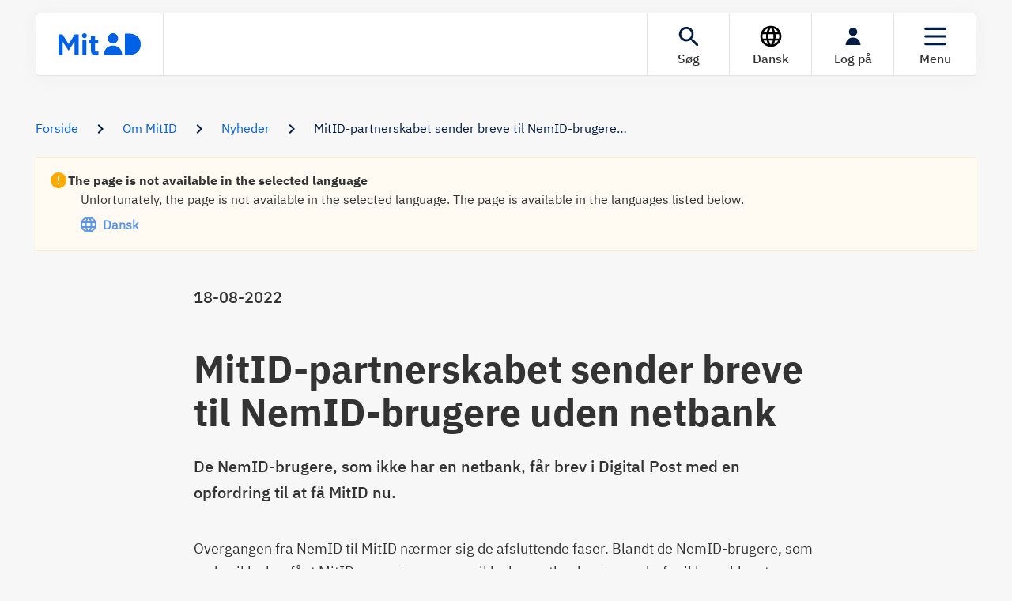

--- FILE ---
content_type: text/html
request_url: https://www.mitid.dk/om-mitid/nyheder/mitid-partnerskabet-sender-breve-til-nemid-brugere-uden-netbank/
body_size: 8891
content:

<!doctype html>
<html lang="da-DK">
<head>

    <title>MitID-partnerskabet sender breve til NemID-brugere uden netbank - MitID</title>

    <meta http-equiv="Content-Type" content="text/html; charset=utf-8">
    <meta name="viewport" content="width=device-width, initial-scale=1, shrink-to-fit=no">
    <meta http-equiv="X-UA-Compatible" content="IE=edge" />
        <meta name="robots" content="noindex, nofollow" />
        <meta name="description" content="De NemID-brugere, som ikke har en netbank, får brev i Digital Post med en opfordring til at få MitID nu." />
    

    <link rel="canonical" href="https://www.mitid.dk/om-mitid/nyheder/mitid-partnerskabet-sender-breve-til-nemid-brugere-uden-netbank/" />

                <link rel="alternate" hreflang="da-dk" href="https://www.mitid.dk/om-mitid/nyheder/mitid-partnerskabet-sender-breve-til-nemid-brugere-uden-netbank/" />
    <link rel="alternate" hreflang="x-default" href="https://www.mitid.dk/om-mitid/nyheder/mitid-partnerskabet-sender-breve-til-nemid-brugere-uden-netbank/" />

        <meta name="twitter:card" content="summary" />
    <meta property="og:title" content="MitID-partnerskabet sender breve til NemID-brugere uden netbank - MitID" />
    <meta property="og:url" content="https://www.mitid.dk/om-mitid/nyheder/mitid-partnerskabet-sender-breve-til-nemid-brugere-uden-netbank/" />
    <meta property="og:type" content="website" />
    <meta property="og:locale" content="da-DK" />
        <meta property="og:description" content="De NemID-brugere, som ikke har en netbank, f&#xE5;r brev i Digital Post med en opfordring til at f&#xE5; MitID nu." />

            <script type="application/ld+json">
            {"@context":"https://schema.org","@type":"BreadcrumbList","itemListElement":[{"@type":"ListItem","name":"Om MitID","url":"https://www.mitid.dk/om-mitid/","item":{"@type":"Thing","@id":"https://www.mitid.dk/om-mitid/"},"position":1},{"@type":"ListItem","name":"Nyheder","url":"https://www.mitid.dk/om-mitid/nyheder/","item":{"@type":"Thing","@id":"https://www.mitid.dk/om-mitid/nyheder/"},"position":2},{"@type":"ListItem","name":"MitID partnerskabet sender breve til NemID brugere uden netbank","item":{"@type":"Thing","@id":"https://www.mitid.dk/om-mitid/nyheder/mitid-partnerskabet-sender-breve-til-nemid-brugere-uden-netbank/"},"position":3}]}
        </script>


    <link rel="stylesheet" href="/css/generated/style-mitid.css?v=639007884000000000">

    <link rel="manifest" href="/webmanifest/site.webmanifest" />
    <link rel="icon" type="image/x-icon" href="/webmanifest/images/icons/favicon.ico" />
    <link rel="apple-touch-icon" sizes="180x180" href="/webmanifest/images/icons/apple-touch-icon.png" />
    <link rel="icon" type="image/png" sizes="32x32" href="/webmanifest/images/icons/favicon-32x32.png" />
    <link rel="icon" type="image/png" sizes="16x16" href="/webmanifest/images/icons/favicon-16x16.png" />

</head>
<body translate="no">
    <span id="site-context" data-value="MITID_DK"></span>
    

    <div class="service-info-container-top"></div>
    <header>
        
<div class="container">
    <div class="row">
        <div class="col">
            <div class="mitid-mitid--header">
                <div id="eu_header_label" class="navbar navbar-light bg-white">
                        <div class="mitid-menu-popup" id="menu-search-wrap" role="dialog" aria-modal="true" aria-hidden="true" tabindex="-1">
                            <div class="menu-inner">
                                    <form id="menu-search-form" class="form-inline" action="/soeg/" method="get">
        <input class="form-control mr-sm-2" type="search" placeholder="S&#xF8;g" aria-label="S&#xF8;g" id="query" name="keywords" />
        <button id="eu_header_search_input_button" class="btn btn-primary" type="submit">
            <span class="btn-text">S&#xF8;g</span>
            <span class="material-icons float-right" translate="no" width="24" aria-hidden="true">search</span>
        </button>
    </form>
    <button id="eu_header_search_input_close" class="navbar-toggler-close" aria-label="Luk s&#xF8;gning" data-target="menu-search-wrap">
        <span class="material-icons" translate="no" aria-hidden="true">close</span>
    </button>

                            </div>
                        </div>
                    <div class="brand-wrap" id="eu_header_logo_wrapper">
                        <a class="navbar-brand logo mitid--brand-blue header-button" id="eu_header_logo_image" title="Forsiden" aria-label="Forsiden" href="/"></a>
                    </div>
                    <div class="flex-wrapper">

                        <div id="search-account-wrap" class="search-account-wrap">
                                <div id="search-wrap" class="search-wrap">
                                    <button class="header-button navbar-toggler justify-content-center h-100 w-100" id="eu_header_search_link" type="button" data-target="menu-search-wrap" title="S&#xF8;gning" aria-label="S&#xF8;gning">
        <svg version="1.1" width="32px" id="eu_header_search_icon" class="header-icon" height="32px" xmlns="http://www.w3.org/2000/svg" xmlns:xlink="http://www.w3.org/1999/xlink" x="0px" y="0px"
             viewBox="0 0 30 30" style="enable-background:new 0 0 30 30;" xml:space="preserve" translate="no" aria-hidden="true">
        <style type="text/css">
            .search-icon-path {
                fill-rule: evenodd;
                clip-rule: evenodd;
                fill: #001C44;
            }
        </style>
        <path class="search-icon-path" d="M20.3,18.3h-1.1l-0.4-0.4c1.7-2,2.4-4.6,2-7.1c-0.6-3.7-3.7-6.7-7.5-7.1c-2.7-0.3-5.3,0.6-7.2,2.5
                                                                                        s-2.8,4.6-2.5,7.2c0.5,3.7,3.4,6.8,7.1,7.5c2.5,0.4,5.2-0.3,7.1-2l0.4,0.4v1.1L24,26c0.5,0.5,1.4,0.5,2,0c0.5-0.5,0.5-1.4,0-2
                                                                                        L20.3,18.3z M12.3,18.3c-3.3,0-6-2.7-6-6s2.7-6,6-6s6,2.7,6,6S15.6,18.3,12.3,18.3z" />
                        </svg>
                                        <span id="eu_header_search_label" class="text mt-1 d-none d-md-inline">S&#xF8;g</span>
                                    </button>
                                </div>

                            <div class="header-language-region d-flex align-items-center position-relative" id="header-language-region">
                                <button class="header-button d-flex flex-column align-items-center justify-content-center h-100 w-100" id="mitid-language-btn" title="Sprog" aria-label="Sprog">
        <svg class="header-icon" width="32" height="32" viewBox="0 0 32 32" fill="none" xmlns="http://www.w3.org/2000/svg" aria-hidden="true">
            <path d="M15.986 2.66667C8.62602 2.66667 2.66602 8.64001 2.66602 16C2.66602 23.36 8.62602 29.3333 15.986 29.3333C23.3594 29.3333 29.3327 23.36 29.3327 16C29.3327 8.64001 23.3594 2.66667 15.986 2.66667ZM25.226 10.6667H21.2927C20.866 9.00001 20.2527 7.40001 19.4527 5.92001C21.906 6.76001 23.946 8.46667 25.226 10.6667ZM15.9993 5.38667C17.106 6.98667 17.9727 8.76001 18.546 10.6667H13.4527C14.026 8.76001 14.8927 6.98667 15.9993 5.38667ZM5.67935 18.6667C5.46602 17.8133 5.33268 16.92 5.33268 16C5.33268 15.08 5.46602 14.1867 5.67935 13.3333H10.186C10.0793 14.2133 9.99935 15.0933 9.99935 16C9.99935 16.9067 10.0793 17.7867 10.186 18.6667H5.67935ZM6.77268 21.3333H10.706C11.1327 23 11.746 24.6 12.546 26.08C10.0927 25.24 8.05268 23.5467 6.77268 21.3333ZM10.706 10.6667H6.77268C8.05268 8.45334 10.0927 6.76001 12.546 5.92001C11.746 7.40001 11.1327 9.00001 10.706 10.6667ZM15.9993 26.6133C14.8927 25.0133 14.026 23.24 13.4527 21.3333H18.546C17.9727 23.24 17.106 25.0133 15.9993 26.6133ZM19.1194 18.6667H12.8793C12.7593 17.7867 12.666 16.9067 12.666 16C12.666 15.0933 12.7593 14.2 12.8793 13.3333H19.1194C19.2393 14.2 19.3327 15.0933 19.3327 16C19.3327 16.9067 19.2393 17.7867 19.1194 18.6667ZM19.4527 26.08C20.2527 24.6 20.866 23 21.2927 21.3333H25.226C23.946 23.5333 21.906 25.24 19.4527 26.08ZM21.8127 18.6667C21.9193 17.7867 21.9993 16.9067 21.9993 16C21.9993 15.0933 21.9193 14.2133 21.8127 13.3333H26.3193C26.5327 14.1867 26.666 15.08 26.666 16C26.666 16.92 26.5327 17.8133 26.3193 18.6667H21.8127Z" fill="black" />
        </svg>
                                    <span class="text mt-1 d-none d-md-inline">dansk</span>
                                </button>
                                <div id="language-dropdown-content" class="language-dropdown-content">
                                    <nav aria-label="Sprogv&#xE6;lger">
                                        <ul>
                                                    <li class="link">
                                                        <a href="/om-mitid/nyheder/mitid-partnerskabet-sender-breve-til-nemid-brugere-uden-netbank/?language=da-dk" class="font-weight-bold">Dansk</a>
                                                    </li>
                                                    <li class="link">
                                                        <a href="?language=en-gb">English</a>
                                                    </li>
                                                    <li class="link">
                                                        <a href="?language=kl-gl">Kalaallisut</a>
                                                    </li>
                                        </ul>
                                    </nav>
                                </div>
                            </div>
                            <div class="account-wrap header-anonymous-region" id="header-anonymous-region">
                                <button class="header-button d-flex flex-column align-items-center justify-content-center h-100 w-100" id="mitid-login-btn" title="Log p&#xE5;" aria-label="Log p&#xE5;" data-href="/self-service/portal/login" data-idp="true">
        <svg class="header-icon user-icon" width="32" height="32" viewBox="0 0 32 32" fill="none" xmlns="http://www.w3.org/2000/svg" aria-hidden="true">
            <path fill-rule="evenodd" clip-rule="evenodd" d="M25.4551 27C24.916 20.3204 20.9172 17.5231 15.999 17.5231C11.0809 17.5231 7.08207 20.3204 6.54297 27H25.4551Z" fill="#001C44" />
            <path fill-rule="evenodd" clip-rule="evenodd" d="M21.2329 10.2461C21.2329 13.1436 18.8892 15.4923 15.9983 15.4923C13.1072 15.4923 10.7637 13.1436 10.7637 10.2461C10.7637 7.34884 13.1072 5 15.9983 5C18.8892 5 21.2329 7.34884 21.2329 10.2461Z" fill="#001C44" />
        </svg>
                                    <span class="text mt-1 d-none d-md-inline">Log p&#xE5;</span>
                                </button>
                            </div>
                            <div class="account-wrap header-user-region" id="header-user-region">
                                <button class="header-button d-flex flex-column align-items-center justify-content-center h-100 w-100" id="user-dropdown-btn" title="Brugermenu" aria-label="Brugermenu">
                                    <span class="position-relative">
        <svg class="header-icon user-icon" width="32" height="32" viewBox="0 0 32 32" fill="none" xmlns="http://www.w3.org/2000/svg" aria-hidden="true">
            <path fill-rule="evenodd" clip-rule="evenodd" d="M25.4551 27C24.916 20.3204 20.9172 17.5231 15.999 17.5231C11.0809 17.5231 7.08207 20.3204 6.54297 27H25.4551Z" fill="#001C44" />
            <path fill-rule="evenodd" clip-rule="evenodd" d="M21.2329 10.2461C21.2329 13.1436 18.8892 15.4923 15.9983 15.4923C13.1072 15.4923 10.7637 13.1436 10.7637 10.2461C10.7637 7.34884 13.1072 5 15.9983 5C18.8892 5 21.2329 7.34884 21.2329 10.2461Z" fill="#001C44" />
        </svg>
                                    </span>
                                    <span class="text mt-1 d-none d-md-inline" id="eu_header_user_link_label">Profil</span>
                                </button>
                                <div id="user-dropdown-content" class="user-dropdown-content">
                                    <nav aria-label="Brugermenu">
                                        <ul>
                                                <li class="header d-flex align-items-center">
                                                    <span>
                                                        <svg class="user-icon" width="16" height="16" viewBox="0 0 16 16" fill="none" xmlns="http://www.w3.org/2000/svg" aria-hidden="true">
                                                            <path d="M8 8C10.21 8 12 6.21 12 4C12 1.79 10.21 0 8 0C5.79 0 4 1.79 4 4C4 6.21 5.79 8 8 8ZM8 10C5.33 10 0 11.34 0 14V15C0 15.55 0.45 16 1 16H15C15.55 16 16 15.55 16 15V14C16 11.34 10.67 10 8 10Z" fill="#0060E6" />
                                                        </svg>
                                                    </span>
                                                    <span class="user-name ml-2" id="eu_header_user_link_name"></span>
                                                </li>
                                                    <li class="link first-item">
                                                        <a href="/self-service/portal/">MitID profil</a>
                                                    </li>
                                                    <li class="link">
                                                        <a href="/self-service/portal/authenticators">Mine identifikationsmidler</a>
                                                    </li>
                                                    <li class="link">
                                                        <a href="/self-service/portal/view-eid/view-audit-log">Mine aktiviteter</a>
                                                    </li>
                                            <li class="action">
                                                <button id="mitid-logout-btn" title="Log ud" aria-label="Log ud">
                                                    <span class="material-icons" aria-hidden="true">
                                                        logout
                                                    </span>
                                                    <span>Log ud</span>
                                                </button>
                                            </li>
                                        </ul>
                                    </nav>
                                </div>
                            </div>
                            <div class="toggler-wrap" id="eu_header_menu_wrapper">
                                <button id="btn-menu-main" class="header-button d-flex flex-column align-items-center justify-content-center h-100 w-100" type="button" data-target="menu-main-wrap" aria-expanded="false" title="Menu" aria-label="Menu">
        <svg version="1.1" width="32px" height="32px" id="eu_header_menu_icon" class="header-icon" xmlns="http://www.w3.org/2000/svg" xmlns:xlink="http://www.w3.org/1999/xlink" x="0px" y="0px"
             viewBox="0 0 30 30" style="enable-background:new 0 0 30 30;" xml:space="preserve" translate="no" aria-hidden="true">
        <style type="text/css">
            .header-menu-icon-path {
                fill-rule: evenodd;
                clip-rule: evenodd;
                fill: #001C44;
            }
        </style>
        <g>
        <g transform="translate(-188.000000, -35.000000)">
        <g transform="translate(188.000000, 35.000000)">
        <path id="Path" class="header-menu-icon-path" d="M3.4,16.5h23.1c0.8,0,1.4-0.7,1.4-1.5s-0.6-1.5-1.4-1.5H3.4C2.7,13.5,2,14.2,2,15
                                                                                                            S2.7,16.5,3.4,16.5z" />
        <path id="Path-Copy" class="header-menu-icon-path" d="M3.4,25.5h23.1c0.8,0,1.4-0.7,1.4-1.5s-0.6-1.5-1.4-1.5H3.4C2.7,22.5,2,23.2,2,24
                                                                                                            S2.7,25.5,3.4,25.5z" />
        <path id="Path-Copy_1_" class="header-menu-icon-path" d="M3.4,7.5h23.1C27.4,7.5,28,6.8,28,6s-0.6-1.5-1.4-1.5H3.4C2.7,4.5,2,5.2,2,6
                                                                                                            S2.7,7.5,3.4,7.5z" />
                                                                                                                                                            </g>
                                                                                                                                                        </g>
                                                                                                                                                    </g>
                        </svg>
                                    <span class="text mt-1 d-none d-md-inline" id="eu_header_menu_label">Menu</span>
                                </button>
                            </div>

                        </div>
                    </div>

                </div>
            </div>
        </div>
    </div>
</div>

<div id="menu-main-wrap" class="mitid-menu-popup" role="dialog" aria-modal="true" aria-hidden="true" tabindex="-1">

    <div class="menu-inner">
        <div class="menu-header">
            <button class="navbar-toggler navbar-toggler-back" title="Tilbage" aria-label="Tilbage" data-target="menu-main-wrap">
                <span class="material-icons" translate="no" aria-hidden="true">arrow_backward</span>
                <span class="button-text">Tilbage</span>
            </button>
            <button class="navbar-toggler navbar-toggler-close pr-0" title="Luk" aria-label="Luk" data-target="menu-main-wrap">
                <span class="button-text">Luk</span>
                <span class="material-icons" translate="no" aria-hidden="true">close</span>
            </button>
        </div>

        <div class="menu-content">
            <div class="main-menu-content">
                    <nav aria-label="Hovedmenu">
                        <ul class="main-menu">
                                <li>
                                    <a href="/kom-i-gang-med-mitid/" title="Kom i gang med MitID" class="d-inline-flex align-items-center" data-has-sublinks="0" data-id="popup-contentf742cb68-3e98-4f81-8fae-0e36f32979f5">
                                        <span class="material-icons" translate="no" aria-hidden="true">arrow_forward</span>
                                        Kom i gang med MitID
                                    </a>
                                </li>
                                <li>
                                    <a href="/kom-i-gang-med-mitid/saadan-bruger-du-mitid/" title="S&#xE5;dan bruger du MitID" class="d-inline-flex align-items-center" data-has-sublinks="0" data-id="popup-contentb99e60f1-aeb9-4ed8-8b72-1173e3880ba8">
                                        <span class="material-icons" translate="no" aria-hidden="true">arrow_forward</span>
                                        S&#xE5;dan bruger du MitID
                                    </a>
                                </li>
                                <li>
                                    <a href="/hjaelp/hjaelpeunivers/" title="Hj&#xE6;lp og support" class="d-inline-flex align-items-center" data-has-sublinks="0" data-id="popup-contentcc66bb88-ea14-4fab-a9a5-f7537809aceb">
                                        <span class="material-icons" translate="no" aria-hidden="true">arrow_forward</span>
                                        Hj&#xE6;lp og support
                                    </a>
                                </li>
                                <li>
                                    <a href="/hjaelp/hjaelp-til-beskeder-fra-mitid/" title="Hj&#xE6;lp til beskeder fra MitID" class="d-inline-flex align-items-center" data-has-sublinks="0" data-id="popup-content106dea96-106a-4734-b101-fc01f05bd403">
                                        <span class="material-icons" translate="no" aria-hidden="true">arrow_forward</span>
                                        Hj&#xE6;lp til beskeder fra MitID
                                    </a>
                                </li>
                                <li>
                                    <a href="/om-mitid/" title="Om MitID" class="d-inline-flex align-items-center" data-has-sublinks="0" data-id="popup-content19423e1e-c52b-456d-98b0-68f8b704164d">
                                        <span class="material-icons" translate="no" aria-hidden="true">arrow_forward</span>
                                        Om MitID
                                    </a>
                                </li>
                                <li>
                                    <a href="/hjaelp/hjaelpeunivers/spaerring/" title="Sp&#xE6;rring" class="d-inline-flex align-items-center" data-has-sublinks="0" data-id="popup-content85a871be-d0b3-40bd-9680-8795b47f5b57">
                                        <span class="material-icons" translate="no" aria-hidden="true">arrow_forward</span>
                                        Sp&#xE6;rring
                                    </a>
                                </li>
                                <li>
                                    <a href="/hjaelp/hjaelpeunivers/vejledninger/" title="Vejledninger" class="d-inline-flex align-items-center" data-has-sublinks="0" data-id="popup-content63e99c4d-6ab8-4360-8f38-b4972327cd8a">
                                        <span class="material-icons" translate="no" aria-hidden="true">arrow_forward</span>
                                        Vejledninger
                                    </a>
                                </li>
                        </ul>
                    </nav>

            </div>

                <nav aria-label="Undermenu">
                </nav>
        </div>
    </div>

</div>





        

    <div class="mitid-shared--breadcrumb container">
        <nav>
            <ol>
                    <li>
                            <a title="Forside" href="/">Forside</a>
                        <span class="material-icons" translate="no" aria-hidden="true" width="24">chevron_right</span>
                       
                    </li>
                    <li>
                            <a title="Om MitID" href="/om-mitid/">Om MitID</a>
                        <span class="material-icons" translate="no" aria-hidden="true" width="24">chevron_right</span>
                       
                    </li>
                    <li>
                            <a title="Nyheder" href="/om-mitid/nyheder/">Nyheder</a>
                        <span class="material-icons" translate="no" aria-hidden="true" width="24">chevron_right</span>
                       
                    </li>

                <li>
                    MitID-partnerskabet sender breve til NemID-brugere&hellip;
                </li>
            </ol>
        </nav>
        
    </div>

    </header>
            <div class="container d-none" id="language-notification-box">
            <div class="row">
                <div class="col-12">
                        <div id="lang-notification-content-da-dk" class="mitid-shared--notification-box mitid-shared--notification-box-warning mt-4 d-none">
                            <div class="title">
                                <span class="material-icons-round notification-icon" translate="no" width="24"></span>
                                <div class="heading"><strong>Siden er ikke tilg&#xE6;ngelig p&#xE5; det valgte sprog</strong></div>
                            </div>
                            <div class="text">
                                    <div>
                                        Siden er ikke tilg&#230;ngelig p&#229; dit &#248;nskede sprog. De tilg&#230;ngelige sprog er n&#230;vnt nedenst&#229;ende.
                                    </div>

                                    <div class="mt-2">
                                                <a href="/om-mitid/nyheder/mitid-partnerskabet-sender-breve-til-nemid-brugere-uden-netbank/?language=da-dk" class="btn-link p-0 d-flex align-items-center bold text-capitalize mr-4 disabled">
        <svg width="20" height="20" viewBox="0 0 20 20" fill="none" xmlns="http://www.w3.org/2000/svg" aria-hidden="true">
            <path d="M9.99 0C4.47 0 0 4.48 0 10C0 15.52 4.47 20 9.99 20C15.52 20 20 15.52 20 10C20 4.48 15.52 0 9.99 0ZM16.92 6H13.97C13.65 4.75 13.19 3.55 12.59 2.44C14.43 3.07 15.96 4.35 16.92 6ZM10 2.04C10.83 3.24 11.48 4.57 11.91 6H8.09C8.52 4.57 9.17 3.24 10 2.04ZM2.26 12C2.1 11.36 2 10.69 2 10C2 9.31 2.1 8.64 2.26 8H5.64C5.56 8.66 5.5 9.32 5.5 10C5.5 10.68 5.56 11.34 5.64 12H2.26ZM3.08 14H6.03C6.35 15.25 6.81 16.45 7.41 17.56C5.57 16.93 4.04 15.66 3.08 14ZM6.03 6H3.08C4.04 4.34 5.57 3.07 7.41 2.44C6.81 3.55 6.35 4.75 6.03 6ZM10 17.96C9.17 16.76 8.52 15.43 8.09 14H11.91C11.48 15.43 10.83 16.76 10 17.96ZM12.34 12H7.66C7.57 11.34 7.5 10.68 7.5 10C7.5 9.32 7.57 8.65 7.66 8H12.34C12.43 8.65 12.5 9.32 12.5 10C12.5 10.68 12.43 11.34 12.34 12ZM12.59 17.56C13.19 16.45 13.65 15.25 13.97 14H16.92C15.96 15.65 14.43 16.93 12.59 17.56ZM14.36 12C14.44 11.34 14.5 10.68 14.5 10C14.5 9.32 14.44 8.66 14.36 8H17.74C17.9 8.64 18 9.31 18 10C18 10.69 17.9 11.36 17.74 12H14.36Z" fill="#0060E6" />
        </svg>
                                                    <span class="ml-2 text-primary">
                                                        dansk
                                                    </span>
                                                </a>
                                    </div>
                            </div>
                        </div>
                        <div id="lang-notification-content-en-gb" class="mitid-shared--notification-box mitid-shared--notification-box-warning mt-4 d-none">
                            <div class="title">
                                <span class="material-icons-round notification-icon" translate="no" width="24"></span>
                                <div class="heading"><strong>The page is not available in the selected language</strong></div>
                            </div>
                            <div class="text">
                                    <div>
                                        Unfortunately, the page is not available in the selected language. The page is available in the languages listed below.
                                    </div>

                                    <div class="mt-2">
                                                <a href="/om-mitid/nyheder/mitid-partnerskabet-sender-breve-til-nemid-brugere-uden-netbank/?language=da-dk" class="btn-link p-0 d-flex align-items-center bold text-capitalize mr-4 disabled">
        <svg width="20" height="20" viewBox="0 0 20 20" fill="none" xmlns="http://www.w3.org/2000/svg" aria-hidden="true">
            <path d="M9.99 0C4.47 0 0 4.48 0 10C0 15.52 4.47 20 9.99 20C15.52 20 20 15.52 20 10C20 4.48 15.52 0 9.99 0ZM16.92 6H13.97C13.65 4.75 13.19 3.55 12.59 2.44C14.43 3.07 15.96 4.35 16.92 6ZM10 2.04C10.83 3.24 11.48 4.57 11.91 6H8.09C8.52 4.57 9.17 3.24 10 2.04ZM2.26 12C2.1 11.36 2 10.69 2 10C2 9.31 2.1 8.64 2.26 8H5.64C5.56 8.66 5.5 9.32 5.5 10C5.5 10.68 5.56 11.34 5.64 12H2.26ZM3.08 14H6.03C6.35 15.25 6.81 16.45 7.41 17.56C5.57 16.93 4.04 15.66 3.08 14ZM6.03 6H3.08C4.04 4.34 5.57 3.07 7.41 2.44C6.81 3.55 6.35 4.75 6.03 6ZM10 17.96C9.17 16.76 8.52 15.43 8.09 14H11.91C11.48 15.43 10.83 16.76 10 17.96ZM12.34 12H7.66C7.57 11.34 7.5 10.68 7.5 10C7.5 9.32 7.57 8.65 7.66 8H12.34C12.43 8.65 12.5 9.32 12.5 10C12.5 10.68 12.43 11.34 12.34 12ZM12.59 17.56C13.19 16.45 13.65 15.25 13.97 14H16.92C15.96 15.65 14.43 16.93 12.59 17.56ZM14.36 12C14.44 11.34 14.5 10.68 14.5 10C14.5 9.32 14.44 8.66 14.36 8H17.74C17.9 8.64 18 9.31 18 10C18 10.69 17.9 11.36 17.74 12H14.36Z" fill="#0060E6" />
        </svg>
                                                    <span class="ml-2 text-primary">
                                                        dansk
                                                    </span>
                                                </a>
                                    </div>
                            </div>
                        </div>
                        <div id="lang-notification-content-kl-gl" class="mitid-shared--notification-box mitid-shared--notification-box-warning mt-4 d-none">
                            <div class="title">
                                <span class="material-icons-round notification-icon" translate="no" width="24"></span>
                                <div class="heading"><strong>Oqaatsini taakkunani qupperneq iserfigineqarsinnaanngilaq</strong></div>
                            </div>
                            <div class="text">
                                    <div>
                                        Oqaatsit atorumanerusatit atorlugit qupperneq iserfigisinnaanngilat. Oqaatsit quppernermi atorneqarsinnaasut ataani allaqqapput.
                                    </div>

                                    <div class="mt-2">
                                                <a href="/om-mitid/nyheder/mitid-partnerskabet-sender-breve-til-nemid-brugere-uden-netbank/?language=da-dk" class="btn-link p-0 d-flex align-items-center bold text-capitalize mr-4 disabled">
        <svg width="20" height="20" viewBox="0 0 20 20" fill="none" xmlns="http://www.w3.org/2000/svg" aria-hidden="true">
            <path d="M9.99 0C4.47 0 0 4.48 0 10C0 15.52 4.47 20 9.99 20C15.52 20 20 15.52 20 10C20 4.48 15.52 0 9.99 0ZM16.92 6H13.97C13.65 4.75 13.19 3.55 12.59 2.44C14.43 3.07 15.96 4.35 16.92 6ZM10 2.04C10.83 3.24 11.48 4.57 11.91 6H8.09C8.52 4.57 9.17 3.24 10 2.04ZM2.26 12C2.1 11.36 2 10.69 2 10C2 9.31 2.1 8.64 2.26 8H5.64C5.56 8.66 5.5 9.32 5.5 10C5.5 10.68 5.56 11.34 5.64 12H2.26ZM3.08 14H6.03C6.35 15.25 6.81 16.45 7.41 17.56C5.57 16.93 4.04 15.66 3.08 14ZM6.03 6H3.08C4.04 4.34 5.57 3.07 7.41 2.44C6.81 3.55 6.35 4.75 6.03 6ZM10 17.96C9.17 16.76 8.52 15.43 8.09 14H11.91C11.48 15.43 10.83 16.76 10 17.96ZM12.34 12H7.66C7.57 11.34 7.5 10.68 7.5 10C7.5 9.32 7.57 8.65 7.66 8H12.34C12.43 8.65 12.5 9.32 12.5 10C12.5 10.68 12.43 11.34 12.34 12ZM12.59 17.56C13.19 16.45 13.65 15.25 13.97 14H16.92C15.96 15.65 14.43 16.93 12.59 17.56ZM14.36 12C14.44 11.34 14.5 10.68 14.5 10C14.5 9.32 14.44 8.66 14.36 8H17.74C17.9 8.64 18 9.31 18 10C18 10.69 17.9 11.36 17.74 12H14.36Z" fill="#0060E6" />
        </svg>
                                                    <span class="ml-2 text-primary">
                                                        dansk
                                                    </span>
                                                </a>
                                    </div>
                            </div>
                        </div>
                </div>
            </div>
        </div>
        <div class="container d-none" id="cookie-notification-box">
            <div class="row">
                <div class="col-12">
                        <div id="cookie-notification-content-da-dk" class="mitid-shared--notification-box mitid-shared--notification-box-warning mt-4 d-none">
                            <div class="title">
                                <span class="material-icons-round notification-icon" translate="no" width="24"></span>
                                <div class="heading"><strong>Siden kan vises p&#xE5; dit foretrukne sprog</strong></div>
                            </div>
                            <div class="text">

                                    <div class="mt-2">
                                    </div>
                            </div>
                        </div>
                        <div id="cookie-notification-content-en-gb" class="mitid-shared--notification-box mitid-shared--notification-box-warning mt-4 d-none">
                            <div class="title">
                                <span class="material-icons-round notification-icon" translate="no" width="24"></span>
                                <div class="heading"><strong>The page is available in your preferred language</strong></div>
                            </div>
                            <div class="text">

                                    <div class="mt-2">
                                    </div>
                            </div>
                        </div>
                        <div id="cookie-notification-content-kl-gl" class="mitid-shared--notification-box mitid-shared--notification-box-warning mt-4 d-none">
                            <div class="title">
                                <span class="material-icons-round notification-icon" translate="no" width="24"></span>
                                <div class="heading"><strong>Oqaatsit atorumanerusatit atorlugit qupperneq iserfigisinnaanngilat.</strong></div>
                            </div>
                            <div class="text">

                                    <div class="mt-2">
                                    </div>
                            </div>
                        </div>
                </div>
            </div>
        </div>


<script type="text/javascript">
    var enCulture = "en-gb";
    var daCulture = "da-dk";
    var klCulture = "kl-gl";

    var languageNotification = document.getElementById("language-notification-box");
    var cookieNotification = document.getElementById("cookie-notification-box");
    var languageURLs = {"da-dk":"/om-mitid/nyheder/mitid-partnerskabet-sender-breve-til-nemid-brugere-uden-netbank/"};
    var cookieLanguage = getCookie("mitid-language");
    var sessionLanguage = window.sessionStorage.getItem("mitid-language");

    var browserLanguages = navigator.languages.map(lang => lang.split('-')[0].toLowerCase()); // Use navigator.languages
    var browserLanguageValue = browserLanguages.find(value => {
        return Object.keys(languageURLs).some(key => key.startsWith(value));
    });
    browserLanguageValue = browserLanguageValue ?? navigator.language.toLowerCase();
    var browserLanguage = browserLanguageValue?.startsWith("da") ? daCulture : browserLanguageValue?.startsWith("kl") ? klCulture : browserLanguageValue?.startsWith("en") ? enCulture : daCulture;
    var paramLanguage = getQueryParam('language');
    var userLanguage =  cookieLanguage ? cookieLanguage : sessionLanguage ? sessionLanguage : browserLanguage; 
    var selectedLanguage = paramLanguage ? paramLanguage : userLanguage;
    selectedLanguage = selectedLanguage.toLowerCase();
    var languageURL = languageURLs[selectedLanguage];

    if (languageURL) {
        if (window.location.pathname !== languageURL && languageURL != "#") {
            window.location.href = languageURL;
        }
    } else {
        var langNotificationContent = document.getElementById("lang-notification-content-" + selectedLanguage);
        if (langNotificationContent)
            langNotificationContent.classList.remove('d-none');

        if (languageNotification)
            languageNotification.classList.remove('d-none');
    }

    if (paramLanguage) {
        paramLanguage = paramLanguage.toLowerCase();
        window.sessionStorage.setItem("mitid-language", paramLanguage);
          
        var languageURL = languageURLs[paramLanguage];
        if (languageURL) {
            if (window.location.pathname !== languageURL && languageURL != "#") {
                window.location.href = languageURL + "?language=" + paramLanguage;
            } else if (cookieLanguage && cookieLanguage != paramLanguage) {

                var cookieNotificationContent = document.getElementById("cookie-notification-content-" + userLanguage);
                if (cookieNotificationContent)
                    cookieNotificationContent.classList.remove('d-none');


                if (cookieNotification)
                    cookieNotification.classList.remove('d-none');
            }
        }
    }

    function getQueryParam(param) {
        var rx = new RegExp("[?&]" + param + "=([^&]+).*$");
        var returnVal = window.location.search.match(rx);
        return returnVal === null ? "" : returnVal[1];
    }

    function getCookie(cname) {
        let name = cname + "=";
        let ca = document.cookie.split(';');
        for (let i = 0; i < ca.length; i++) {
            let c = ca[i];
            while (c.charAt(0) == ' ') {
                c = c.substring(1);
            }
            if (c.indexOf(name) == 0) {
                return c.substring(name.length, c.length);
            }
        }
        return "";
    }
</script>



    <main>
        
<div class="container container-outer mitid--content article-page">
    <div class="row">
        <div class="col-lg-8 offset-lg-2">
            <time class="article-date" datetime="18-08-2022">18-08-2022</time>
        </div>
    </div>
    <div class="row">
        <div class="col-lg-8 offset-lg-2">
            <h1>MitID-partnerskabet sender breve til NemID-brugere uden netbank</h1>
        </div>
    </div>

        <div class="row component-row">

                    <div class="col-lg-8 offset-lg-2">
                            <div class="mitid-shared--manchet mitid-shared--config-embed">
        <p>De NemID-brugere, som ikke har en netbank, f&#xE5;r brev i Digital Post med en opfordring til at f&#xE5; MitID nu.</p>
    </div>

                    </div>

        </div>
        <div class="row component-row">

                    <div class="col-lg-8 offset-lg-2">
                            <div class="mitid-shared--rich-text-editor mitid-shared--config-embed">
        <p>Overgangen fra NemID til MitID nærmer sig de afsluttende faser. Blandt de NemID-brugere, som endnu ikke har fået MitID, er en gruppe, som ikke har netbank, og som derfor ikke er blevet kontaktet af deres bank om, at det er deres tur til at få MitID.</p>
<p>Der er tale om to breve, som bliver sendt ud i sidste halvdel af august. Brevene sendes med Digital Post. Alle, der er fritaget for Digital Post, modtager brevet med posten.</p>
<p>Det ene brev er til NemID-brugere uden netbank. Brevet er mærket B9 i nederste højre hjørne. Det andet brev er til NemID-brugere uden netbank, som også skal identitetssikres, og som har adresse i Danmark, Grønland eller på Færøerne. Brevet er mærket B10 i nederste højre hjørne.</p>
<p>Brevet er på dansk, men i brevet er der et link til en engelsk oversættelse her på hjemmesiden.</p>
<p><a href="/kom-i-gang-med-mitid/brev-9/" title="brev 9">Læs fx B9 på engelsk her</a> </p>
    </div>


                    </div>

        </div>
</div>
    </main>

    
<footer class="mitid-shared--footer">
        <div class="container footer-primary">
            <div class="row">
                    <div class="mitid-shared--footer-box col-md-4">
                        <h2>Om MitID</h2>
                            <ul>
                                    <li>
                                        <a class="btn btn-link footer-link" href="/hjaelp/mitid-support/" title="Kontakt"><span class="material-icons" translate="no" aria-hidden="true">arrow_forward</span><span class="btn-text">Kontakt</span></a>
                                    </li>
                                    <li>
                                        <a class="btn btn-link footer-link" href="/om-mitid/" title="Om MitID"><span class="material-icons" translate="no" aria-hidden="true">arrow_forward</span><span class="btn-text">Om MitID</span></a>
                                    </li>
                                    <li>
                                        <a class="btn btn-link footer-link" href="/om-mitid/presse/" title="Presse"><span class="material-icons" translate="no" aria-hidden="true">arrow_forward</span><span class="btn-text">Presse</span></a>
                                    </li>
                                    <li>
                                        <a class="btn btn-link footer-link" href="/om-mitid/nyheder/" title="Nyheder"><span class="material-icons" translate="no" aria-hidden="true">arrow_forward</span><span class="btn-text">Nyheder</span></a>
                                    </li>
                            </ul>
                    </div>
                    <div class="mitid-shared--footer-box col-md-4">
                        <h2>Mere fra MitID</h2>
                            <ul>
                                    <li>
                                        <a class="btn btn-link footer-link" href="/juridisk/cookie-politik/" title="Cookies"><span class="material-icons" translate="no" aria-hidden="true">arrow_forward</span><span class="btn-text">Cookies</span></a>
                                    </li>
                                    <li>
                                        <a class="btn btn-link footer-link" href="/juridisk/privatlivspolitik/" title="Privatlivspolitik"><span class="material-icons" translate="no" aria-hidden="true">arrow_forward</span><span class="btn-text">Privatlivspolitik</span></a>
                                    </li>
                                    <li>
                                        <a class="btn btn-link footer-link" href="/sikkerhed/" title="Sikkerhed"><span class="material-icons" translate="no" aria-hidden="true">arrow_forward</span><span class="btn-text">Sikkerhed</span></a>
                                    </li>
                                    <li>
                                        <a class="btn btn-link footer-link" href="/juridisk/mitid-vilkaar-og-betingelser/" title="Vilk&#xE5;r og betingelser"><span class="material-icons" translate="no" aria-hidden="true">arrow_forward</span><span class="btn-text">Vilk&#xE5;r og betingelser</span></a>
                                    </li>
                            </ul>
                    </div>
                    <div class="mitid-shared--footer-box col-md-4">
                        <h2>Genveje</h2>
                            <ul>
                                    <li>
                                        <a class="btn btn-link footer-link" href="/hjaelp/hjaelpeunivers/andre-behov/tilgaengelighed/" title="Tilg&#xE6;ngelighed"><span class="material-icons" translate="no" aria-hidden="true">arrow_forward</span><span class="btn-text">Tilg&#xE6;ngelighed</span></a>
                                    </li>
                                    <li>
                                        <a class="btn btn-link footer-link" href="/hjaelp/hjaelpeunivers/vejledninger/" title="Vejledninger"><span class="material-icons" translate="no" aria-hidden="true">arrow_forward</span><span class="btn-text">Vejledninger</span></a>
                                    </li>
                                    <li>
                                        <a class="btn btn-link footer-link" href="https://www.sullissivik.gl/Emner/B_MitID?sc_lang=kl-GL" title="Gr&#xF8;nlandsk/kalaallisut"><span class="material-icons" translate="no" aria-hidden="true">arrow_forward</span><span class="btn-text">Gr&#xF8;nlandsk/kalaallisut</span></a>
                                    </li>
                                    <li>
                                        <a class="btn btn-link footer-link" href="/mitid-erhverv/" title="MitID Erhverv"><span class="material-icons" translate="no" aria-hidden="true">arrow_forward</span><span class="btn-text">MitID Erhverv</span></a>
                                    </li>
                            </ul>
                    </div>

            </div>
        </div>

        <div class="container footer-secondary">
            <ul>
                    <li>
                        <a href="https://www.was.digst.dk/mitid-dk" target="_blank" title="Tilg&#xE6;ngelighedserkl&#xE6;ring MitID.dk">Tilg&#xE6;ngelighedserkl&#xE6;ring MitID.dk</a>
                    </li>
                    <li>
                        <a href="https://www.was.digst.dk/app-mitid-app" target="_blank" title="Tilg&#xE6;ngelighedserkl&#xE6;ring MitID app">Tilg&#xE6;ngelighedserkl&#xE6;ring MitID app</a>
                    </li>
            </ul>
        </div>
</footer>


            <div id="mitid-shared--cookie-warning-popup-overlay" class="mitid-shared--cookie-warning-popup-overlay d-none"></div>
        <div id="mitid-shared--cookie-warning-popup-modal-wrapper" class="mitid-shared--cookie-warning-popup-modal-wrapper d-none" role="dialog" aria-modal="true" aria-hidden="true" tabindex="-1">

                    <div class="mitid-shared--cookie-warning-popup-modal d-none" id="modal-content-da-dk">
                        <div class="container">
                            <div class="row">
                                <div class="col-12">
                                    <div class="mitid-shared--cookie-warning-popup-modal-heading mb-3">
                                        <div class="heading">Gem sprogvalg</div>
                                    </div>
                                    <div class="mitid-shared--cookie-warning-popup-modal-body">
                                            <div>
                                                <p>MitID bruger en cookie for at gemme dit sprogvalg, så næste gang du åbner MitID.dk, vil siden vises på det sprog, du har valgt. Du kan altid ændre dit sprogvalg.<br />Hvis du vælger ”Gem ikke” vil du ikke modtage en cookie.</p>
                                            </div>
                                            <div class="links d-flex mb-3">
                                                    <a href="/juridisk/cookie-politik/" class="mr-3">Cookies</a>
                                                    <a href="/juridisk/privatlivspolitik/" class="mr-3">Privatlivspolitik</a>
                                            </div>
                                        <div class="mitid-shared--cookie-warning-popup-modal-body-actions d-md-flex justify-content-end">
                                            <button class="button-decline-cookie-policy btn btn-outline-primary mr-md-3 mb-3 mb-md-0 mitid-shared--cookie-warning-popup-modal-body-actions-decline" title="Gem ikke" aria-label="Gem ikke">
                                                Gem ikke
                                            </button>
                                            <button class="button-accept-cookie-policy btn btn-primary mitid-shared--cookie-warning-popup-modal-body-actions-accept" title="Gem" aria-label="Gem">
                                                Gem
                                                <span class="material-icons float-right" translate="no" aria-hidden="true" width="24">arrow_forward</span>
                                            </button>
                                        </div>
                                    </div>
                                </div>
                            </div>
                        </div>
                    </div>
                    <div class="mitid-shared--cookie-warning-popup-modal d-none" id="modal-content-en-gb">
                        <div class="container">
                            <div class="row">
                                <div class="col-12">
                                    <div class="mitid-shared--cookie-warning-popup-modal-heading mb-3">
                                        <div class="heading">Save language selection</div>
                                    </div>
                                    <div class="mitid-shared--cookie-warning-popup-modal-body">
                                            <div>
                                                <p>MitID use a cookie to save your language selection, so the next time you open MitID.dk, the site will open in the language you selected. You can always change your selected language.<br />If you select “Do not Save”, you will not receive a cookie.</p>
                                            </div>
                                            <div class="links d-flex mb-3">
                                                    <a href="/en-gb/legal/cookie-policy/" class="mr-3">Cookies</a>
                                                    <a href="/en-gb/legal/privacy-notice/" class="mr-3">Privacy notice</a>
                                            </div>
                                        <div class="mitid-shared--cookie-warning-popup-modal-body-actions d-md-flex justify-content-end">
                                            <button class="button-decline-cookie-policy btn btn-outline-primary mr-md-3 mb-3 mb-md-0 mitid-shared--cookie-warning-popup-modal-body-actions-decline" title="Do not save" aria-label="Do not save">
                                                Do not save
                                            </button>
                                            <button class="button-accept-cookie-policy btn btn-primary mitid-shared--cookie-warning-popup-modal-body-actions-accept" title="Save" aria-label="Save">
                                                Save
                                                <span class="material-icons float-right" translate="no" aria-hidden="true" width="24">arrow_forward</span>
                                            </button>
                                        </div>
                                    </div>
                                </div>
                            </div>
                        </div>
                    </div>
                    <div class="mitid-shared--cookie-warning-popup-modal d-none" id="modal-content-kl-gl">
                        <div class="container">
                            <div class="row">
                                <div class="col-12">
                                    <div class="mitid-shared--cookie-warning-popup-modal-heading mb-3">
                                        <div class="heading">Oqaatsinik toqqaanerit toqqoruk</div>
                                    </div>
                                    <div class="mitid-shared--cookie-warning-popup-modal-body">
                                            <div>
                                                <p>Oqaatsinik toqqaanerit toqqorniarlugu MitID cookienik atuisarpoq, taamaammat tulliani MitID.dk ammarukku quppernermi oqaatsit toqqarsimasatit nuisinneqassapput. Oqaatsinik toqqaanerit allanngortittuaannarsinnaavat.</p>
<p>“Toqqornagu” toorukku cookienik tigusaqassanngilatit.</p>
                                            </div>
                                            <div class="links d-flex mb-3">
                                                    <a href="/kl-gl/inatsisilerinermut-tunngasoq/mitiddk-mut-cookies-pillugit-politikki/" class="mr-3">Cookies</a>
                                                    <a href="/kl-gl/inatsisilerinermut-tunngasoq/paasissutissat-inummut-tunngasut-pillugit-politikki/" class="mr-3">Paasissutissat inummut tunngasut pillugit politikki</a>
                                            </div>
                                        <div class="mitid-shared--cookie-warning-popup-modal-body-actions d-md-flex justify-content-end">
                                            <button class="button-decline-cookie-policy btn btn-outline-primary mr-md-3 mb-3 mb-md-0 mitid-shared--cookie-warning-popup-modal-body-actions-decline" title="Toqqornagu" aria-label="Toqqornagu">
                                                Toqqornagu
                                            </button>
                                            <button class="button-accept-cookie-policy btn btn-primary mitid-shared--cookie-warning-popup-modal-body-actions-accept" title="Toqqoruk" aria-label="Toqqoruk">
                                                Toqqoruk
                                                <span class="material-icons float-right" translate="no" aria-hidden="true" width="24">arrow_forward</span>
                                            </button>
                                        </div>
                                    </div>
                                </div>
                            </div>
                        </div>
                    </div>
        </div>




        <div id="mitid-shared--session-popup" class="modal mitid-shared--modal" role="dialog" aria-modal="true" aria-hidden="true" tabindex="-1">
        <div class="modal-dialog modal-dialog-centered modal-dialog-scrollable">
            <div class="modal-content">
                <div class="modal-header d-flex justify-content-between px-0">
                    <h2 class="modal-title">Timeout ved inaktivitet</h2>
                    <button class="btn btn-link btn-close p-0 mitid-shared--session-popup-extend-time-btn" id="mitid-shared--session-popup-close" title="Luk" aria-label="Luk">
                        <span class="material-icons" translate="no" aria-hidden="true">close</span>
                    </button>
                </div>
                <div class="modal-body px-0">
                    <p class="m-0 p-0">Du har været inaktiv i et stykke tid. Du bliver logget af om <span id='mitid-shared--session-popup-counter'>30</span> sekunder.</p>
                </div>
                <div class="modal-footer p-0">
                    <button type="button" class="btn btn-primary mitid-shared--session-popup-extend-time-btn" title="Forbliv logget p&#xE5;" aria-label="Forbliv logget p&#xE5;">
                        Forbliv logget p&#xE5;
                        <span class="material-icons float-right" translate="no" aria-hidden="true">arrow_forward</span>
                    </button>
                </div>
            </div>
        </div>
    </div>


    <script src="/js/generated/scripts.vendor.js?v=639007884000000000"></script>
    <script src="/js/generated/scripts.js?v=639007884000000000"></script>

</body>
</html>

--- FILE ---
content_type: text/javascript
request_url: https://www.mitid.dk/js/generated/scripts.js?v=639007884000000000
body_size: 298296
content:
"use strict";var _excluded=["inputs"],_excluded2=["inputId"];function _slicedToArray(e,t){return _arrayWithHoles(e)||_iterableToArrayLimit(e,t)||_unsupportedIterableToArray(e,t)||_nonIterableRest()}function _nonIterableRest(){throw new TypeError("Invalid attempt to destructure non-iterable instance.\nIn order to be iterable, non-array objects must have a [Symbol.iterator]() method.")}function _iterableToArrayLimit(e,t){var r=null==e?null:"undefined"!=typeof Symbol&&e[Symbol.iterator]||e["@@iterator"];if(null!=r){var n,i,o,s,a=[],c=!0,u=!1;try{if(o=(r=r.call(e)).next,0===t){if(Object(r)!==r)return;c=!1}else for(;!(c=(n=o.call(r)).done)&&(a.push(n.value),a.length!==t);c=!0);}catch(e){u=!0,i=e}finally{try{if(!c&&null!=r.return&&(s=r.return(),Object(s)!==s))return}finally{if(u)throw i}}return a}}function _arrayWithHoles(e){if(Array.isArray(e))return e}function _objectWithoutProperties(e,t){if(null==e)return{};var r,n=_objectWithoutPropertiesLoose(e,t);if(Object.getOwnPropertySymbols)for(var i=Object.getOwnPropertySymbols(e),o=0;o<i.length;o++)r=i[o],0<=t.indexOf(r)||Object.prototype.propertyIsEnumerable.call(e,r)&&(n[r]=e[r]);return n}function _objectWithoutPropertiesLoose(e,t){if(null==e)return{};for(var r,n={},i=Object.keys(e),o=0;o<i.length;o++)r=i[o],0<=t.indexOf(r)||(n[r]=e[r]);return n}function ownKeys(t,e){var r,n=Object.keys(t);return Object.getOwnPropertySymbols&&(r=Object.getOwnPropertySymbols(t),e&&(r=r.filter(function(e){return Object.getOwnPropertyDescriptor(t,e).enumerable})),n.push.apply(n,r)),n}function _objectSpread(t){for(var e=1;e<arguments.length;e++){var r=null!=arguments[e]?arguments[e]:{};e%2?ownKeys(Object(r),!0).forEach(function(e){_defineProperty(t,e,r[e])}):Object.getOwnPropertyDescriptors?Object.defineProperties(t,Object.getOwnPropertyDescriptors(r)):ownKeys(Object(r)).forEach(function(e){Object.defineProperty(t,e,Object.getOwnPropertyDescriptor(r,e))})}return t}function _wrapNativeSuper(e){var r="function"==typeof Map?new Map:void 0;return(_wrapNativeSuper=function(e){if(null===e||!_isNativeFunction(e))return e;if("function"!=typeof e)throw new TypeError("Super expression must either be null or a function");if(void 0!==r){if(r.has(e))return r.get(e);r.set(e,t)}function t(){return _construct(e,arguments,_getPrototypeOf(this).constructor)}return t.prototype=Object.create(e.prototype,{constructor:{value:t,enumerable:!1,writable:!0,configurable:!0}}),_setPrototypeOf(t,e)})(e)}function _construct(e,t,r){return(_construct=_isNativeReflectConstruct()?Reflect.construct.bind():function(e,t,r){var n=[null];n.push.apply(n,t);t=new(Function.bind.apply(e,n));return r&&_setPrototypeOf(t,r.prototype),t}).apply(null,arguments)}function _isNativeFunction(e){return-1!==Function.toString.call(e).indexOf("[native code]")}function _classCallCheck(e,t){if(!(e instanceof t))throw new TypeError("Cannot call a class as a function")}function _defineProperties(e,t){for(var r=0;r<t.length;r++){var n=t[r];n.enumerable=n.enumerable||!1,n.configurable=!0,"value"in n&&(n.writable=!0),Object.defineProperty(e,_toPropertyKey(n.key),n)}}function _createClass(e,t,r){return t&&_defineProperties(e.prototype,t),r&&_defineProperties(e,r),Object.defineProperty(e,"prototype",{writable:!1}),e}function _get(){return(_get="undefined"!=typeof Reflect&&Reflect.get?Reflect.get.bind():function(e,t,r){var n=_superPropBase(e,t);if(n)return(n=Object.getOwnPropertyDescriptor(n,t)).get?n.get.call(arguments.length<3?e:r):n.value}).apply(this,arguments)}function _superPropBase(e,t){for(;!Object.prototype.hasOwnProperty.call(e,t)&&null!==(e=_getPrototypeOf(e)););return e}function _inherits(e,t){if("function"!=typeof t&&null!==t)throw new TypeError("Super expression must either be null or a function");e.prototype=Object.create(t&&t.prototype,{constructor:{value:e,writable:!0,configurable:!0}}),Object.defineProperty(e,"prototype",{writable:!1}),t&&_setPrototypeOf(e,t)}function _setPrototypeOf(e,t){return(_setPrototypeOf=Object.setPrototypeOf?Object.setPrototypeOf.bind():function(e,t){return e.__proto__=t,e})(e,t)}function _createSuper(r){var n=_isNativeReflectConstruct();return function(){var e,t=_getPrototypeOf(r);return _possibleConstructorReturn(this,n?(e=_getPrototypeOf(this).constructor,Reflect.construct(t,arguments,e)):t.apply(this,arguments))}}function _possibleConstructorReturn(e,t){if(t&&("object"===_typeof(t)||"function"==typeof t))return t;if(void 0!==t)throw new TypeError("Derived constructors may only return object or undefined");return _assertThisInitialized(e)}function _assertThisInitialized(e){if(void 0===e)throw new ReferenceError("this hasn't been initialised - super() hasn't been called");return e}function _isNativeReflectConstruct(){if("undefined"==typeof Reflect||!Reflect.construct)return!1;if(Reflect.construct.sham)return!1;if("function"==typeof Proxy)return!0;try{return Boolean.prototype.valueOf.call(Reflect.construct(Boolean,[],function(){})),!0}catch(e){return!1}}function _getPrototypeOf(e){return(_getPrototypeOf=Object.setPrototypeOf?Object.getPrototypeOf.bind():function(e){return e.__proto__||Object.getPrototypeOf(e)})(e)}function _createForOfIteratorHelper(e,t){var r,n,i,o,s="undefined"!=typeof Symbol&&e[Symbol.iterator]||e["@@iterator"];if(s)return n=!(r=!0),{s:function(){s=s.call(e)},n:function(){var e=s.next();return r=e.done,e},e:function(e){n=!0,i=e},f:function(){try{r||null==s.return||s.return()}finally{if(n)throw i}}};if(Array.isArray(e)||(s=_unsupportedIterableToArray(e))||t&&e&&"number"==typeof e.length)return s&&(e=s),o=0,{s:t=function(){},n:function(){return o>=e.length?{done:!0}:{done:!1,value:e[o++]}},e:function(e){throw e},f:t};throw new TypeError("Invalid attempt to iterate non-iterable instance.\nIn order to be iterable, non-array objects must have a [Symbol.iterator]() method.")}function _typeof(e){return(_typeof="function"==typeof Symbol&&"symbol"==typeof Symbol.iterator?function(e){return typeof e}:function(e){return e&&"function"==typeof Symbol&&e.constructor===Symbol&&e!==Symbol.prototype?"symbol":typeof e})(e)}function _regeneratorRuntime(){_regeneratorRuntime=function(){return s};var s={},e=Object.prototype,c=e.hasOwnProperty,u=Object.defineProperty||function(e,t,r){e[t]=r.value},t="function"==typeof Symbol?Symbol:{},n=t.iterator||"@@iterator",r=t.asyncIterator||"@@asyncIterator",i=t.toStringTag||"@@toStringTag";function o(e,t,r){return Object.defineProperty(e,t,{value:r,enumerable:!0,configurable:!0,writable:!0}),e[t]}try{o({},"")}catch(e){o=function(e,t,r){return e[t]=r}}function a(e,t,r,n){var i,o,s,a,t=t&&t.prototype instanceof h?t:h,t=Object.create(t.prototype),n=new E(n||[]);return u(t,"_invoke",{value:(i=e,o=r,s=n,a="suspendedStart",function(e,t){if("executing"===a)throw new Error("Generator is already running");if("completed"===a){if("throw"===e)throw t;return x()}for(s.method=e,s.arg=t;;){var r=s.delegate;if(r){r=function e(t,r){var n=r.method,i=t.iterator[n];if(void 0===i)return r.delegate=null,"throw"===n&&t.iterator.return&&(r.method="return",r.arg=void 0,e(t,r),"throw"===r.method)||"return"!==n&&(r.method="throw",r.arg=new TypeError("The iterator does not provide a '"+n+"' method")),f;n=l(i,t.iterator,r.arg);if("throw"===n.type)return r.method="throw",r.arg=n.arg,r.delegate=null,f;i=n.arg;return i?i.done?(r[t.resultName]=i.value,r.next=t.nextLoc,"return"!==r.method&&(r.method="next",r.arg=void 0),r.delegate=null,f):i:(r.method="throw",r.arg=new TypeError("iterator result is not an object"),r.delegate=null,f)}(r,s);if(r){if(r===f)continue;return r}}if("next"===s.method)s.sent=s._sent=s.arg;else if("throw"===s.method){if("suspendedStart"===a)throw a="completed",s.arg;s.dispatchException(s.arg)}else"return"===s.method&&s.abrupt("return",s.arg);a="executing";r=l(i,o,s);if("normal"===r.type){if(a=s.done?"completed":"suspendedYield",r.arg===f)continue;return{value:r.arg,done:s.done}}"throw"===r.type&&(a="completed",s.method="throw",s.arg=r.arg)}})}),t}function l(e,t,r){try{return{type:"normal",arg:e.call(t,r)}}catch(e){return{type:"throw",arg:e}}}s.wrap=a;var f={};function h(){}function d(){}function p(){}var t={},g=(o(t,n,function(){return this}),Object.getPrototypeOf),g=g&&g(g(S([]))),m=(g&&g!==e&&c.call(g,n)&&(t=g),p.prototype=h.prototype=Object.create(t));function y(e){["next","throw","return"].forEach(function(t){o(e,t,function(e){return this._invoke(t,e)})})}function v(s,a){var t;u(this,"_invoke",{value:function(r,n){function e(){return new a(function(e,t){!function t(e,r,n,i){var o,e=l(s[e],s,r);if("throw"!==e.type)return(r=(o=e.arg).value)&&"object"==_typeof(r)&&c.call(r,"__await")?a.resolve(r.__await).then(function(e){t("next",e,n,i)},function(e){t("throw",e,n,i)}):a.resolve(r).then(function(e){o.value=e,n(o)},function(e){return t("throw",e,n,i)});i(e.arg)}(r,n,e,t)})}return t=t?t.then(e,e):e()}})}function b(e){var t={tryLoc:e[0]};1 in e&&(t.catchLoc=e[1]),2 in e&&(t.finallyLoc=e[2],t.afterLoc=e[3]),this.tryEntries.push(t)}function w(e){var t=e.completion||{};t.type="normal",delete t.arg,e.completion=t}function E(e){this.tryEntries=[{tryLoc:"root"}],e.forEach(b,this),this.reset(!0)}function S(t){if(t){var r,e=t[n];if(e)return e.call(t);if("function"==typeof t.next)return t;if(!isNaN(t.length))return r=-1,(e=function e(){for(;++r<t.length;)if(c.call(t,r))return e.value=t[r],e.done=!1,e;return e.value=void 0,e.done=!0,e}).next=e}return{next:x}}function x(){return{value:void 0,done:!0}}return u(m,"constructor",{value:d.prototype=p,configurable:!0}),u(p,"constructor",{value:d,configurable:!0}),d.displayName=o(p,i,"GeneratorFunction"),s.isGeneratorFunction=function(e){e="function"==typeof e&&e.constructor;return!!e&&(e===d||"GeneratorFunction"===(e.displayName||e.name))},s.mark=function(e){return Object.setPrototypeOf?Object.setPrototypeOf(e,p):(e.__proto__=p,o(e,i,"GeneratorFunction")),e.prototype=Object.create(m),e},s.awrap=function(e){return{__await:e}},y(v.prototype),o(v.prototype,r,function(){return this}),s.AsyncIterator=v,s.async=function(e,t,r,n,i){void 0===i&&(i=Promise);var o=new v(a(e,t,r,n),i);return s.isGeneratorFunction(t)?o:o.next().then(function(e){return e.done?e.value:o.next()})},y(m),o(m,i,"Generator"),o(m,n,function(){return this}),o(m,"toString",function(){return"[object Generator]"}),s.keys=function(e){var t,r=Object(e),n=[];for(t in r)n.push(t);return n.reverse(),function e(){for(;n.length;){var t=n.pop();if(t in r)return e.value=t,e.done=!1,e}return e.done=!0,e}},s.values=S,E.prototype={constructor:E,reset:function(e){if(this.prev=0,this.next=0,this.sent=this._sent=void 0,this.done=!1,this.delegate=null,this.method="next",this.arg=void 0,this.tryEntries.forEach(w),!e)for(var t in this)"t"===t.charAt(0)&&c.call(this,t)&&!isNaN(+t.slice(1))&&(this[t]=void 0)},stop:function(){this.done=!0;var e=this.tryEntries[0].completion;if("throw"===e.type)throw e.arg;return this.rval},dispatchException:function(r){if(this.done)throw r;var n=this;function e(e,t){return o.type="throw",o.arg=r,n.next=e,t&&(n.method="next",n.arg=void 0),!!t}for(var t=this.tryEntries.length-1;0<=t;--t){var i=this.tryEntries[t],o=i.completion;if("root"===i.tryLoc)return e("end");if(i.tryLoc<=this.prev){var s=c.call(i,"catchLoc"),a=c.call(i,"finallyLoc");if(s&&a){if(this.prev<i.catchLoc)return e(i.catchLoc,!0);if(this.prev<i.finallyLoc)return e(i.finallyLoc)}else if(s){if(this.prev<i.catchLoc)return e(i.catchLoc,!0)}else{if(!a)throw new Error("try statement without catch or finally");if(this.prev<i.finallyLoc)return e(i.finallyLoc)}}}},abrupt:function(e,t){for(var r=this.tryEntries.length-1;0<=r;--r){var n=this.tryEntries[r];if(n.tryLoc<=this.prev&&c.call(n,"finallyLoc")&&this.prev<n.finallyLoc){var i=n;break}}var o=(i=i&&("break"===e||"continue"===e)&&i.tryLoc<=t&&t<=i.finallyLoc?null:i)?i.completion:{};return o.type=e,o.arg=t,i?(this.method="next",this.next=i.finallyLoc,f):this.complete(o)},complete:function(e,t){if("throw"===e.type)throw e.arg;return"break"===e.type||"continue"===e.type?this.next=e.arg:"return"===e.type?(this.rval=this.arg=e.arg,this.method="return",this.next="end"):"normal"===e.type&&t&&(this.next=t),f},finish:function(e){for(var t=this.tryEntries.length-1;0<=t;--t){var r=this.tryEntries[t];if(r.finallyLoc===e)return this.complete(r.completion,r.afterLoc),w(r),f}},catch:function(e){for(var t=this.tryEntries.length-1;0<=t;--t){var r,n,i=this.tryEntries[t];if(i.tryLoc===e)return"throw"===(r=i.completion).type&&(n=r.arg,w(i)),n}throw new Error("illegal catch attempt")},delegateYield:function(e,t,r){return this.delegate={iterator:S(e),resultName:t,nextLoc:r},"next"===this.method&&(this.arg=void 0),f}},s}function asyncGeneratorStep(e,t,r,n,i,o,s){try{var a=e[o](s),c=a.value}catch(e){return void r(e)}a.done?t(c):Promise.resolve(c).then(n,i)}function _asyncToGenerator(a){return function(){var e=this,s=arguments;return new Promise(function(t,r){var n=a.apply(e,s);function i(e){asyncGeneratorStep(n,t,r,i,o,"next",e)}function o(e){asyncGeneratorStep(n,t,r,i,o,"throw",e)}i(void 0)})}}function _defineProperty(e,t,r){return(t=_toPropertyKey(t))in e?Object.defineProperty(e,t,{value:r,enumerable:!0,configurable:!0,writable:!0}):e[t]=r,e}function _toPropertyKey(e){e=_toPrimitive(e,"string");return"symbol"===_typeof(e)?e:String(e)}function _toPrimitive(e,t){if("object"!==_typeof(e)||null===e)return e;var r=e[Symbol.toPrimitive];if(void 0===r)return("string"===t?String:Number)(e);r=r.call(e,t||"default");if("object"!==_typeof(r))return r;throw new TypeError("@@toPrimitive must return a primitive value.")}function _toConsumableArray(e){return _arrayWithoutHoles(e)||_iterableToArray(e)||_unsupportedIterableToArray(e)||_nonIterableSpread()}function _nonIterableSpread(){throw new TypeError("Invalid attempt to spread non-iterable instance.\nIn order to be iterable, non-array objects must have a [Symbol.iterator]() method.")}function _unsupportedIterableToArray(e,t){var r;if(e)return"string"==typeof e?_arrayLikeToArray(e,t):"Map"===(r="Object"===(r=Object.prototype.toString.call(e).slice(8,-1))&&e.constructor?e.constructor.name:r)||"Set"===r?Array.from(e):"Arguments"===r||/^(?:Ui|I)nt(?:8|16|32)(?:Clamped)?Array$/.test(r)?_arrayLikeToArray(e,t):void 0}function _iterableToArray(e){if("undefined"!=typeof Symbol&&null!=e[Symbol.iterator]||null!=e["@@iterator"])return Array.from(e)}function _arrayWithoutHoles(e){if(Array.isArray(e))return _arrayLikeToArray(e)}function _arrayLikeToArray(e,t){(null==t||t>e.length)&&(t=e.length);for(var r=0,n=new Array(t);r<t;r++)n[r]=e[r];return n}!function n(i,o,s){function a(t,e){if(!o[t]){if(!i[t]){var r="function"==typeof require&&require;if(!e&&r)return r(t,!0);if(c)return c(t,!0);throw(e=new Error("Cannot find module '"+t+"'")).code="MODULE_NOT_FOUND",e}r=o[t]={exports:{}},i[t][0].call(r.exports,function(e){return a(i[t][1][e]||e)},r,r.exports,n,i,o,s)}return o[t].exports}for(var c="function"==typeof require&&require,e=0;e<s.length;e++)a(s[e]);return a}({1:[function(e,t,r){(new function(){var t=e("sanitize-html"),r=this;this.userId=document.getElementById("alreadyMigratedUserId"),this.init=function(){var e=sessionStorage.getItem("identity_claim");r.userId&&e&&(r.userId.innerHTML=t(e))},this.sanitizeInput=function(e){return e&&t(e)}}).init()},{"sanitize-html":86}],2:[function(e,t,r){[].slice.call(document.getElementsByClassName("animate-hover")).forEach(function(e){e.addEventListener("mouseenter",function(){e.classList.remove("off"),e.classList.add("on")}),e.addEventListener("mouseleave",function(){e.classList.remove("on"),e.classList.add("off")})})},{}],3:[function(e,t,r){t.exports=function(){this.getConfigurations=function(){var n=constants.CONFIGURATIONS_ENDPOINT;return sessionStorage.getItem(constants.CONFIGURATIONS_STORAGE_KEY)?new Promise(function(e){return e(JSON.parse(sessionStorage.getItem(constants.CONFIGURATIONS_STORAGE_KEY)))}):new Promise(function(t,e){var r=new XMLHttpRequest;r.onreadystatechange=function(){var e;if(4===this.readyState)return 200===this.status?(e=JSON.parse(this.response),e=Object.assign.apply(Object,[{}].concat(_toConsumableArray(e.map(function(e){return _defineProperty({},e.key,e.value)})))),sessionStorage.setItem(constants.CONFIGURATIONS_STORAGE_KEY,JSON.stringify(e)),t(e)):t({})},r.open("get",n),r.setRequestHeader("Accept-Language","en-gb"===selectedLanguage?"en-GB":"da-DK"),r.send()})}}},{}],4:[function(e,t,r){t.exports=function(){return{COOKIES_ENDPOINT:"/mitid-admin-proxy/v8/cookies/consent",SEARCH_ENDPOINT:"/mitid-admin-proxy/mitid-cms/v4/pages",RA_SEARCH_ENDPOINT:"/v4/pages",CONFIGURATIONS_ENDPOINT:"/mitid-admin-proxy/v4/configurations",OSM_ENDPOINT:"/mitid-admin-proxy/v5/operational-status-messages",CONFIGURATIONS_STORAGE_KEY:"mitid-configurations",LEGAL_DOCUMENT_TERMS_AND_CONDITIONS_ENDPOINT:"/mitid-admin-proxy/v4/legal-documents/terms-and-conditions",LEGAL_DOCUMENT_PRIVACY_POLICIES_ENDPOINT:"/mitid-admin-proxy/v4/legal-documents/privacy-policies",SUPPORT_TICKET_ENDPOINT:"/administration/v4/identities/{{ IDENTITY_ID }}/support-ticket",IDP_SERVICE_PROVIDER:"SELF_SERVICE_PORTAL",IDP_SSO_LOGOUT_URL:"/mitid-administrative-idp/v3/sso/logout",IDP_EXCHANGE_URL:"/administration/oauth/exchange",IDP_REDIRECT_URI:"/service-provider/login",IDP_CLIENT_ID:"selfServicePortal",SELF_SERVICE_PORTAL_ROOT:"/self-service/portal",SELF_SERVICE_LOGOUT_URI:"/self-service-logud",RA_LOGOUT_URI:"/ra/logud",RA_AUTO_LOGOUT_URI:"/ra/auto-logud",SELF_SERVICE_ERROR_URI:"/self-service-adgang-naegtet/"}}},{}],5:[function(t,e,r){(new function(){var r=this,n=new(t("./cookies")),i=document.getElementById("mitid-cookies-consent-content"),o=document.getElementById("mitid-cookies-consent-btn"),s=document.getElementById("mitid-cookies-consent-state"),a=document.getElementById("mitid-cookies-consent-id"),c=document.getElementById("mitid-cookies-consent-date"),u=document.getElementById("mitid-cookies-consent-cookie-cons"),l=document.getElementById("mitid-cookies-consent-cookie-lang"),e=n.getCookie(n.consentName),f=n.getCookie(n.cookieName),h=e&&JSON.parse(e);this.init=function(){var e,t;i&&h&&h.consentId&&i.classList.remove("d-none"),u&&h&&h.consentId&&u.classList.remove("d-none"),l&&h&&f&&l.classList.remove("d-none"),a&&h&&h.consentId&&(a.innerHTML=h.consentId),c&&h&&h.expiryTime&&(t=new Date(h.expiryTime),e=(e=n.selectedLanguage()).toLowerCase(),t=t.toLocaleString(e,{year:"numeric",month:"long",day:"numeric",hour:"numeric",minute:"numeric",second:"numeric",timeZoneName:"short"}),c.innerHTML=t),s&&h&&h.consent&&(h.consent.includes("APPROVED")&&(s.innerHTML=s.getAttribute("data-title-accepted")),h.consent.includes("REJECTED"))&&(s.innerHTML=s.getAttribute("data-title-rejected")),o&&o.addEventListener("click",function(e){r.handleUserConsent(o,e)})},this.handleUserConsent=function(e,t){t.preventDefault(),n.displayCookieWarningPopup(window.location.href),n.freezeWindow()}}).init()},{"./cookies":6}],6:[function(l,e,t){e.exports=function(){var s=this,a=l("uuid"),c=new(l("./constants")),t=document.getElementById("mitid-shared--cookie-warning-popup-overlay"),r=document.getElementById("mitid-shared--cookie-warning-popup-modal-wrapper"),e=document.getElementsByClassName("button-decline-cookie-policy"),n=document.getElementsByClassName("button-accept-cookie-policy"),i=window.location.search;function o(){t&&t.classList.add("d-none"),r&&r.classList.add("d-none")}function u(e,t){for(var r=0;r<e.length;r++)e[r].addEventListener("click",t)}this.consentName="mitid-consent",this.cookieName="mitid-language",this.init=function(){e&&u(e,function(e){s.declineMitidCookiePolicy(e)}),n&&u(n,function(e){s.acceptMitidCookiePolicy(e)})},this.acceptMitidCookiePolicy=function(){var t=_asyncToGenerator(_regeneratorRuntime().mark(function e(t){return _regeneratorRuntime().wrap(function(e){for(;;)switch(e.prev=e.next){case 0:return e.next=2,s.saveConsent("LANGUAGE");case 2:o(),s.unFreezeWindow(),window.location.href=i;case 5:case"end":return e.stop()}},e)}));return function(e){return t.apply(this,arguments)}}(),this.declineMitidCookiePolicy=function(){var t=_asyncToGenerator(_regeneratorRuntime().mark(function e(t){return _regeneratorRuntime().wrap(function(e){for(;;)switch(e.prev=e.next){case 0:return e.next=2,s.saveConsent("REJECTED");case 2:o(),s.unFreezeWindow(),window.location.href=i;case 5:case"end":return e.stop()}},e)}));return function(e){return t.apply(this,arguments)}}(),this.saveConsent=function(){var t=_asyncToGenerator(_regeneratorRuntime().mark(function e(t){var r,n,i,o;return _regeneratorRuntime().wrap(function(e){for(;;)switch(e.prev=e.next){case 0:return r=s.getCookie(s.consentName),r=r&&JSON.parse(r),n=(n=s.selectedLanguage()).toLowerCase(),i={consentId:r&&r.consentId?r.consentId:a.v4(),consent:[t],expiryTime:new Date((new Date).setFullYear((new Date).getFullYear()+1))},(o=JSON.parse(JSON.stringify(i))).consent=["LANGUAGE","LANGUAGE"==t?"APPROVED":t],e.abrupt("return",new Promise(function(e,t){var r=new XMLHttpRequest;r.onreadystatechange=function(){if(4===this.readyState)return 201===this.status?(s.setCookie(s.consentName,JSON.stringify(o),365,i.expiryTime),"LANGUAGE"==i.consent[0]?s.setCookie(s.cookieName,n,365,i.expiryTime):"REJECTED"==i.consent[0]&&(window.sessionStorage.setItem(s.cookieName,n),s.setCookie(s.cookieName,null,0)),e({})):t(new Error("Error status: "+this.status));window.sessionStorage.setItem(s.cookieName,n)},r.open("post",c.COOKIES_ENDPOINT),r.setRequestHeader("Content-Type","application/json"),r.send(JSON.stringify(i))}).catch(function(e){window.sessionStorage.setItem(s.cookieName,n)}));case 8:case"end":return e.stop()}},e)}));return function(e){return t.apply(this,arguments)}}(),this.displayCookieWarningPopup=function(e){i=e;e=(e=s.selectedLanguage()).toLowerCase(),e=document.getElementById("modal-content-"+e);openDialog("mitid-shared--cookie-warning-popup-modal-wrapper",this),t&&t.classList.remove("d-none"),r&&r.classList.remove("d-none"),e&&e.classList.remove("d-none")},this.selectedLanguage=function(){var e=s.getQueryParam(i,"language"),t=s.getCookie(s.cookieName),r=window.sessionStorage.getItem(s.cookieName),n=navigator.language.toLowerCase(),n=n.startsWith("da")?"da-dk":n.startsWith("kl")?"kl-gl":"en-gb";return e||t||r||n},this.freezeWindow=function(){document.body.classList.add("overflow-hidden"),r.setAttribute("aria-hidden","false")},this.unFreezeWindow=function(){document.body.className=document.body.className.replace("overflow-hidden",""),r.setAttribute("aria-hidden","true")},this.setCookie=function(e,t,r,n){var i=new Date,n=(n?i.setTime(n.getTime()):i.setTime(i.getTime()+24*r*60*60*1e3),"expires="+i.toUTCString());document.cookie=e+"="+t+";"+n+";path=/;secure;SameSite=Strict"},this.setCookieWithSameExpiration=function(e,t){var r=new Date,n=function(e){e=s.getCookie(e);if(e)try{var t=JSON.parse(e);if(t.expiryTime)return t.expiryTime}catch(e){}return null}(s.consentName),n=(n?r.setTime(new Date(n).getTime()):r.setTime(r.getTime()+31536e6),"expires="+r.toUTCString());document.cookie=e+"="+t+";"+n+";path=/;secure;SameSite=Strict"},this.getCookie=function(e){for(var t=e+"=",r=document.cookie.split(";"),n=0;n<r.length;n++){for(var i=r[n];" "==i.charAt(0);)i=i.substring(1);if(0==i.indexOf(t))return i.substring(t.length,i.length)}return""},this.getQueryParam=function(e,t){t=new RegExp("[?&]"+t+"=([^&]+).*$"),e=e.match(t);return null===e?"":e[1]}}},{"./constants":4,uuid:90}],7:[function(e,t,r){(new function(){var n=e("sanitize-html"),t=e("./configurations"),i=/\{\{\s?CONFIG\.([^\s\\]*)\s?\}\}/;this.init=function(){var e=Array.from(document.getElementsByClassName("mitid-shared--config-embed"));0!==e.length&&(new t).getConfigurations().then(function(r){e.forEach(function(e){var t=e.innerHTML.match(i);null!==t&&0<t.length&&(t=r[t[1]])&&(e.innerHTML=e.innerHTML.replace(i,n(t)))})}).catch(function(){})}}).init()},{"./configurations":3,"sanitize-html":86}],8:[function(I,e,t){(new function(){var i=this,e=I("./token-helper"),t=I("./logout.service"),r=I("./constants"),n=I("./cookies"),o=I("./idp-login-service-wrapper"),s=I("./inactivity.detector"),a=new e,c=new t,e=new r,u=new n,l=e.SELF_SERVICE_PORTAL_ROOT,f=e.SELF_SERVICE_LOGOUT_URI,h=e.RA_LOGOUT_URI,d=e.SELF_SERVICE_ERROR_URI,p=null==(t=document.getElementById("site-context"))?void 0:t.getAttribute("data-value"),g=document.getElementById("header-user-region"),m=document.getElementById("header-anonymous-region"),y=document.getElementById("mitid-login-btn"),v=document.getElementById("mitid-logout-btn"),b=document.getElementById("mitid-language-btn"),w=document.getElementById("user-dropdown-content"),E=document.getElementById("language-dropdown-content"),S=document.getElementById("eu_header_user_link_name"),x=document.getElementById("user-dropdown-btn"),T=!1,k="/";this.init=function(){var e,t;y&&(e=y.getAttribute("data-idp"),t=y.getAttribute("data-href"),T="true"===e,k=t||k),u.init(),i.handleLoginClick(),i.handleInitHeaderLanguageRegion(),!a.tokenIsExpired(!0)&&a.rolesValidForContext(p)?(i.displayRegion(g),i.hideRegion(m),i.handleInitHeaderUserRegion(),i.handleLogout(),(new s).start()):(i.displayRegion(m),i.hideRegion(g))},this.handleLoginClick=function(){y&&y.addEventListener("click",function(e){a.removeToken(),e.preventDefault(),T?(new o).then(function(e){a.setToken(JSON.stringify(e)),(new s).start(),window.location.href=l}).catch(function(e){e&&("ACCESS_TO_SELF_SERVICE_NOT_ALLOWED"===e?window.location.href=d:window.location.reload())}):window.location.href=k})},this.handleInitHeaderLanguageRegion=function(){if(E&&b){b.addEventListener("click",function(){E.classList.contains("active")?i.closeLanguageDropdown():i.displayLanguageDropdown()}),b.addEventListener("focusout",i.handleLanguageDropdownFocusOut);for(var e=[].slice.call(E.getElementsByTagName("a")),t=(e.forEach(function(t){t.addEventListener("click",function(e){i.handleLanguageSwitchClick(t,e)})}),[].slice.call(E.getElementsByTagName("button"))),r=0;r<e.length;r++)e[r].addEventListener("focusout",i.handleLanguageDropdownFocusOut);for(r=0;r<t.length;r++)t[r].addEventListener("focusout",i.handleLanguageDropdownFocusOut)}},this.handleLanguageDropdownClick=function(){b&&b.addEventListener("click",function(e){i.displayLanguageDropdown()})},this.handleLanguageSwitchClick=function(e,t){var e=e.href,r=u.getQueryParam(e,"language"),n=u.getCookie(u.cookieName),i=window.sessionStorage.getItem(u.cookieName);if(n)u.setCookieWithSameExpiration(u.cookieName,r);else if(i)window.sessionStorage.setItem(u.cookieName,r),window.location.href=window.location.search;else if(e)return t.preventDefault(),u.displayCookieWarningPopup(e),u.freezeWindow(),!1},this.displayLanguageDropdown=function(){E&&b&&(E.classList.add("active"),b.classList.add("active"))},this.closeLanguageDropdown=function(){E&&b&&(E.classList.remove("active"),b.classList.remove("active"))},this.handleLanguageDropdownFocusOut=function(){setTimeout(function(){document.activeElement===b||i.isDescendant(E,document.activeElement)||i.closeLanguageDropdown()})},this.handleInitHeaderUserRegion=function(){var e=a.getIdentityName();if(S&&e&&(S.innerText=e),w&&x){x.addEventListener("click",function(){w.classList.contains("active")?i.closeUserDropdown():i.displayUserDropdown()}),x.addEventListener("focusout",i.handleUserDropdownFocusOut);for(var t=[].slice.call(w.getElementsByTagName("a")),r=[].slice.call(w.getElementsByTagName("button")),n=0;n<t.length;n++)t[n].addEventListener("focusout",i.handleUserDropdownFocusOut);for(n=0;n<r.length;n++)r[n].addEventListener("focusout",i.handleUserDropdownFocusOut)}},this.displayUserDropdown=function(){w&&x&&(w.classList.add("active"),x.classList.add("active"))},this.closeUserDropdown=function(){w&&x&&(w.classList.remove("active"),x.classList.remove("active"))},this.handleUserDropdownFocusOut=function(){setTimeout(function(){document.activeElement===x||i.isDescendant(w,document.activeElement)||i.closeUserDropdown()})},this.handleLogout=function(){v&&v.addEventListener("click",function(){for(var e=a.getSsoSessionId(),t=Object.keys(sessionStorage),r=a.getAccessToken(),n=0;n<t.length;n++)t[n]!==u.cookieName&&"mitid-configurations"!==t[n]&&sessionStorage.removeItem(t[n]);e?c.performIdpSSOLogout(e,r).then(function(){window.location.href=f}).catch(function(){window.location.href=f}):window.location.href=f})},this.redirectLogout=function(){var e=window.location.pathname;e.includes("/ra/")||e.includes("/ra-support/")?window.location.href=h:window.location.href=f},this.isDescendant=function(e,t){for(var r=t.parentNode;null!=r;){if(r==e)return!0;r=r.parentNode}return!1},this.displayRegion=function(e){e.classList.add("display")},this.hideRegion=function(e){e.classList.remove("display")}}).init()},{"./constants":4,"./cookies":6,"./idp-login-service-wrapper":10,"./inactivity.detector":12,"./logout.service":14,"./token-helper":24}],9:[function(e,t,r){Array.prototype.contains=function(e){for(i in this)if(this[i]==e)return!0;return!1}},{}],10:[function(r,e,t){e.exports=function(){var e=r("./idp-login.service"),t=new(r("./configurations")),i=new e,o=constants.IDP_SERVICE_PROVIDER,s=constants.IDP_EXCHANGE_URL,a=constants.IDP_REDIRECT_URI;return t.getConfigurations().then(function(e){var t=e.SERVICE_PROVIDER_SELF_SERVICE_CLIENT_ID,r=e.SERVICE_PROVIDER_SELF_SERVICE_UUID,e=e.SERVICE_PROVIDER_SELF_SERVICE_SSO_GROUP_UUID,n=selectedLanguage&&"da-dk"===selectedLanguage.toLowerCase()?"Log på hos MitID.dk for at se eller ændre i din MitID profil":"Log on at MitID.dk to view or change your MitID profile";return i.initIdpLogin({serviceProvider:o,serviceProviderReference:"Self Service Login",serviceProviderId:r,requestedAttributes:"IDENTITY_NAME",exchangeUrl:s,redirect_uri:window.location.origin+a,ssoGroupId:e,requestedAal:"SUBSTANTIAL",referenceText:n,language:selectedLanguage&&"da-dk"===selectedLanguage.toLowerCase()?"DA":"EN",client_id:t})})}},{"./configurations":3,"./idp-login.service":11}],11:[function(e,t,r){function n(){this.isProcessingMessage=!1,this.popupWindow=null,this.popupEventListener=null}Object.defineProperty(r,"__esModule",{value:!0}),r.IdpLoginService=void 0,n.prototype.initIdpLogin=function(i){var o=this;return new Promise(function(e,t){var r,n="/administration/oauth/authorize?response_type=code&"+Object.keys(i).map(function(e){return e+"="+encodeURIComponent(i[e])}).join("&");o.clearMessageListener(),o.popupEventListener=o.createIdpLoginPopupListener(i,e,t),window.addEventListener("message",o.popupEventListener,!1),null===o.popupWindow||null!=(e=o.popupWindow)&&e.closed?(e=o.isMacSafari()?673:641,o.popupWindow=o.openIdpLoginPopup(n,"Idp Login",448,e),r=setInterval(function(){var e;null!=(e=o.popupWindow)&&e.closed&&!o.isProcessingMessage&&(o.clearMessageListener(),clearInterval(r),t(null))},500)):o.popupWindow.focus()})},n.prototype.isMacSafari=function(){var e=navigator.userAgent;return/Mac/.test(e)&&/Safari/.test(e)},n.prototype.openIdpLoginPopup=function(e,t,r,n){var i=void 0!==window.screenLeft?window.screenLeft:window.screenX,o=void 0!==window.screenTop?window.screenTop:window.screenY,s=window.innerWidth||document.documentElement.clientWidth||screen.width,a=window.innerHeight||document.documentElement.clientHeight||screen.height,c=s/window.screen.availWidth,a=(a-n)/2/c+o,o=window.open(e,t,"width="+r+", height="+n+", top="+(a<0?34:a)+", left="+((s-r)/2/c+i));return window.focus&&o.focus(),o},n.prototype.createIdpLoginPopupListener=function(c,u,l){var f=this;return function(e){f.isProcessingMessage=!0,f.popupWindow.postMessage("close",window.location.origin),f.clearMessageListener();var r,n,t=null,i=[],o=[],s=[],a=!1;try{i=(t=JSON.parse(e.data)).search.match(/code=([^&]+)/),o=t.search.match(/errorCode=([^&]+)/),s=t.search.match(/state=([^&]+)/),(i&&s||o)&&(a=!0)}catch(e){return}a&&((null==t?void 0:t.origin)!==window.location.origin||(null==c?void 0:c.redirect_uri)!==window.location.origin+"/service-provider/login"?(l("Invalid origin"),f.isProcessingMessage=!1):1<(null==o?void 0:o.length)?(e=o[1],l(e),f.isProcessingMessage=!1):1<(null==i?void 0:i.length)&&1<(null==s?void 0:s.length)?(r=i[1],n=s[1],new Promise(function(e,t){f.getAccessToken(c.exchangeUrl,r,n,c.serviceProvider,e,t)}).then(function(e){u(e),f.isProcessingMessage=!1}).catch(function(e){l(e),f.isProcessingMessage=!1})):(l("No authorizationCode match"),f.isProcessingMessage=!1))}},n.prototype.getAccessToken=function(e,t,r,n,i,o){var s=new XMLHttpRequest;s.onreadystatechange=function(){var e;if(4===this.readyState)return(200===this.status?(e=JSON.parse(this.response),i):(e=JSON.parse(this.response),o))(e)},s.open("get",e+"?authorization-code="+t+"&service-provider="+n+"&state="+r),s.send()},n.prototype.clearMessageListener=function(){this.popupEventListener&&window.removeEventListener("message",this.popupEventListener,!1)},t.exports=n},{}],12:[function(d,e,t){e.exports=function(){var t=this,a=this,e=d("./token-helper"),r=d("./logout.service"),n=d("./constants"),c=new e,i=new r,e=new n,o=e.SELF_SERVICE_LOGOUT_URI,s=e.RA_AUTO_LOGOUT_URI,u=null==(r=document.getElementById("site-context"))?void 0:r.getAttribute("data-value"),l=document.getElementById("mitid-shared--session-popup"),f=document.getElementsByClassName("mitid-shared--session-popup-extend-time-btn"),h=document.getElementById("mitid-shared--session-popup-counter");this.lastChangeByUserMilliseconds=null,this.lastUserActivityTime=null,this.interval=null,this.warningShown=!1,this.warningShownTimeBeforeLogout=3e4,this.detectionActions=[{eventType:"click",handler:function(){return t.updateLastChange()}},{eventType:"keypress",handler:function(){return t.updateLastChange()}},{eventType:"keydown",handler:function(e){"Tab"===e.key&&t.updateLastChange()}},{eventType:"mousemove",handler:function(){return t.updateLastChange()}}],this.startDetecting=function(){var n=this,i=0<arguments.length&&void 0!==arguments[0]?arguments[0]:6e5,o=1<arguments.length?arguments[1]:void 0,s=2<arguments.length&&void 0!==arguments[2]?arguments[2]:3e5;this.lastChangeByUserMilliseconds=(new Date).getTime(),this.lastUserActivityTime=(new Date).getTime(),this.detectionActions.forEach(function(e){document.body.addEventListener(e.eventType,e.handler)}),Array.from(f).forEach(function(e){e.addEventListener("click",function(e){a.closeModal()})}),this.interval=setInterval(function(){var e,t,r;n.lastChangeByUserMilliseconds&&(t=(new Date).getTime(),e=n.lastChangeByUserMilliseconds+i-t,t=n.lastUserActivityTime+s-t,r=1<(r=Math.floor(e/1e3))?r:1,t<=0&&(c.tokenIsExpired(!0),n.lastUserActivityTime=(new Date).getTime()),e<=0?(o&&o(),a.stopDetecting()):e<=n.warningShownTimeBeforeLogout&&!n.warningShown?(a.openModal(),h&&(h.textContent=r)):n.warningShown&&h&&(h.textContent=r))},1e3)},this.stopDetecting=function(){this.detectionActions.forEach(function(e){document.body.removeEventListener(e.eventType,e.handler)}),clearInterval(this.interval),this.interval=null,this.warningShown=!1},this.lastChangedMilliseconds=function(){return this.lastChangeByUserMilliseconds},this.lastChangedInterval=function(){return this.interval},this.updateLastChange=function(){this.warningShown||(this.lastChangeByUserMilliseconds=(new Date).getTime())},this.logout=function(){for(var e=c.getSsoSessionId(),t=Object.keys(sessionStorage),r=c.getAccessToken(),n=0;n<t.length;n++)"mitid-language"!==t[n]&&"mitid-configurations"!==t[n]&&sessionStorage.removeItem(t[n]);e?i.performIdpSSOLogout(e,r).then(function(){a.redirectLogout()}).catch(function(){a.redirectLogout()}):a.redirectLogout()},this.redirectLogout=function(){window.location.href="MITID_RA"===u?s:o},this.start=function(){this.interval||this.startDetecting(void 0,this.logout)},this.openModal=function(){this.warningShown=!0,l&&(openDialog("mitid-shared--session-popup",l),l.setAttribute("aria-hidden","false"),l.classList.add("show"))},this.closeModal=function(){this.warningShown=!1,l&&(closeDialog(l),l.setAttribute("aria-hidden","true"),l.classList.remove("show"),a.stopDetecting(),a.start(),c.tokenIsExpired(!0))}}},{"./constants":4,"./logout.service":14,"./token-helper":24}],13:[function(e,t,r){(new function(){var a=this,e=constants.LEGAL_DOCUMENT_PRIVACY_POLICIES_ENDPOINT,t=constants.LEGAL_DOCUMENT_TERMS_AND_CONDITIONS_ENDPOINT;this.init=function(){var e,t,s=Array.from(document.getElementsByClassName("mitid-shared--legal-document-links"));s.length&&(e=a.loadPrivacyPolicies(),t=a.loadTermsAndConditions(),Promise.all([e,t]).then(function(e){for(var t=e[0],r=e[1],n=0;n<s.length;n++){for(var i=0;i<t.length;i++)s[n].appendChild(a.buildLink(t[i]));for(var o=0;o<r.length;o++)s[n].appendChild(a.buildLink(r[o]))}}).catch(function(){}))},this.buildLink=function(e){var t=document.createElement("li"),r=document.createElement("i"),n=document.createElement("a");return n.innerText=e.fileName,n.href=e.fileURL,n.target="_blank",r.innerText="description",r.classList.add("material-icons"),n.prepend(r),t.appendChild(n),t},this.loadPrivacyPolicies=function(){return a.loadDocuments(e)},this.loadTermsAndConditions=function(){return a.loadDocuments(t)},this.loadDocuments=function(n){return new Promise(function(e,t){var r=new XMLHttpRequest;r.onreadystatechange=function(){if(4===this.readyState)return 200===this.status?e(JSON.parse(this.response)):t(this.error)},r.open("get",n+"?current=true"),r.setRequestHeader("Accept-Language","en-gb"===selectedLanguage?"en-GB":"da-DK"),r.send()})}}).init()},{}],14:[function(e,t,r){t.exports=function(){this.performNemLoginSSOLogout=function(e){e?window.location.href="/administration/saml/sso-logout?saml-response-uuid="+e:window.location.reload()},this.performIdpSSOLogout=function(n,i){return new Promise(function(e,t){if(!n)return t("No ssoSessionId");var r=new XMLHttpRequest;r.onreadystatechange=function(){if(4===this.readyState)return 201===this.status?e(!0):t(this.error)},r.open("post",constants.IDP_SSO_LOGOUT_URL),r.setRequestHeader("Authorization","Bearer "+i),r.setRequestHeader("Accept","application/json"),r.setRequestHeader("Content-Type","application/json"),r.send(JSON.stringify({ssoSessionId:n}))})}}},{}],15:[function(e,t,r){var n=document.getElementById("btn-menu-main"),i=document.getElementById("eu_header_search_link"),o=[].slice.call(document.getElementsByClassName("navbar-toggler")),s=[].slice.call(document.getElementsByClassName("navbar-toggler-close")),a=[].slice.call(document.getElementsByClassName("navbar-toggler-back")),c=[].slice.call(document.getElementsByClassName("sub-menu-content")),u=[].slice.call(document.getElementsByClassName("main-menu-content")),l=[].slice.call(document.getElementsByClassName("sub-menu-content")),f=[].slice.call($(".main-menu-content ul li a"));function h(){o.forEach(function(e){document.getElementById(e.getAttribute("data-target")).classList.remove("hide"),document.getElementById(e.getAttribute("data-target")).classList.remove("show")}),d(),l.forEach(function(e){e.classList.add("hide"),e.classList.remove("show")}),a.forEach(function(e){e.classList.add("hide"),e.classList.remove("show")})}function d(){u.forEach(function(e){e.classList.add("show"),e.classList.remove("hide")})}o.forEach(function(e){e.addEventListener("click",function(){h(),document.getElementById(e.getAttribute("data-target")).classList.add("show")})}),n&&n.addEventListener("click",function(){h();var e=document.getElementById(n.getAttribute("data-target"));e.classList.add("show"),openDialog("menu-main-wrap",n),n.setAttribute("aria-expanded","true"),e.setAttribute("aria-hidden","false")}),i&&i.addEventListener("click",function(){h();var e=document.getElementById(i.getAttribute("data-target"));e.classList.add("show"),openDialog("menu-search-wrap",i),i.setAttribute("aria-expanded","true"),e.setAttribute("aria-hidden","false"),e.querySelectorAll('input[type="search"]')[0].focus()}),s.forEach(function(t){t.addEventListener("click",function(){var e=document.getElementById(t.getAttribute("data-target"));"menu-main-wrap"===t.getAttribute("data-target")&&(n&&n.setAttribute("aria-expanded","false"),e.setAttribute("aria-hidden","true"),closeDialog(t)),"menu-search-wrap"===t.getAttribute("data-target")&&(i&&i.setAttribute("aria-expanded","false"),e.setAttribute("aria-hidden","true"),closeDialog(t)),e.classList.remove("show"),e.classList.add("hide")})}),a.forEach(function(e){e.addEventListener("click",function(){c.forEach(function(e){e.classList.remove("show"),e.classList.add("hide")}),d()})}),$(f).click(function(e){"1"===$(this).attr("data-has-sublinks")&&(e.preventDefault(),e=$(this).attr("data-id"),(e=$(".sub-menu-content#"+e)).addClass("show"),e.removeClass("hide"),u.forEach(function(e){e.classList.add("hide"),e.classList.remove("show")}),a.forEach(function(e){e.classList.add("show"),e.classList.remove("hide")}))})},{}],16:[function(e,t,r){window.addEventListener("load",function(){var e=document.querySelector("#eu_eventcoderesult_input"),t=document.querySelector("#notifications-list"),r=document.querySelector("#search-no-results");e&&e.addEventListener("input",function(e){var a=e.target.value.toLowerCase(),c=!1;t.querySelectorAll(".event-code-item").forEach(function(e){var t=e.querySelector(".event-code"),r=e.querySelector(".event-code-headline"),n=t?t.textContent:"",i=r?r.textContent:"",o=(t.innerHTML=n,r.innerHTML=i,-1!==n.toLowerCase().indexOf(a)),s=-1!==i.toLowerCase().indexOf(a);o||s?(o=n.replace(new RegExp(a,"gi"),function(e){return'<span class="highlight">'.concat(e,"</span>")}),s=i.replace(new RegExp(a,"gi"),function(e){return'<span class="highlight">'.concat(e,"</span>")}),t.innerHTML=o,r.innerHTML=s,e.style.display="block",c=!0):e.style.display="none"}),c?r.classList.add("d-none"):r.classList.remove("d-none")})})},{}],17:[function(e,t,r){var i=i||{};i.Utils=i.Utils||{},i.Utils.IgnoreUtilFocusChanges=!1,i.Utils.dialogOpenClass="has-dialog",i.Utils.focusFirstDescendant=function(e){for(var t=0;t<e.childNodes.length;t++){var r=e.childNodes[t];if(i.Utils.attemptFocus(r)||i.Utils.focusFirstDescendant(r))return!0}return!1},i.Utils.focusLastDescendant=function(e){for(var t=e.childNodes.length-1;0<=t;t--){var r=e.childNodes[t];if(i.Utils.attemptFocus(r)||i.Utils.focusLastDescendant(r))return!0}return!1},i.Utils.attemptFocus=function(e){if(!i.Utils.isFocusable(e))return!1;i.Utils.IgnoreUtilFocusChanges=!0;try{e.focus()}catch(e){}return i.Utils.IgnoreUtilFocusChanges=!1,document.activeElement===e},i.OpenDialogList=i.OpenDialogList||new Array(0),i.getCurrentDialog=function(){if(i.OpenDialogList&&i.OpenDialogList.length)return i.OpenDialogList[i.OpenDialogList.length-1]},i.closeCurrentDialog=function(){var e=i.getCurrentDialog();return!!e&&(e.close(),!0)},i.Dialog=function(e,t,r){if(this.dialogNode=document.getElementById(e),null===this.dialogNode)throw new Error('No element found with id="'+e+'".');var n=["dialog","alertdialog"];if(!(this.dialogNode.getAttribute("role")||"").trim().split(/\s+/g).some(function(t){return n.some(function(e){return t===e})}))throw new Error("Dialog() requires a DOM element with ARIA role of dialog or alertdialog.");e="dialog-backdrop";if(this.dialogNode.parentNode.classList.contains(e)?this.backdropNode=this.dialogNode.parentNode:(this.backdropNode=document.createElement("div"),this.backdropNode.className=e,this.dialogNode.parentNode.insertBefore(this.backdropNode,this.dialogNode),this.backdropNode.appendChild(this.dialogNode)),this.backdropNode.classList.add("active"),document.body.classList.add(i.Utils.dialogOpenClass),"string"==typeof t)this.focusAfterClosed=document.getElementById(t);else{if("object"!==_typeof(t))throw new Error("the focusAfterClosed parameter is required for the aria.Dialog constructor.");this.focusAfterClosed=t}"string"==typeof r?this.focusFirst=document.getElementById(r):"object"===_typeof(r)?this.focusFirst=r:this.focusFirst=null;e=document.createElement("div"),this.preNode=this.dialogNode.parentNode.insertBefore(e,this.dialogNode),this.preNode.tabIndex=0,t=document.createElement("div");this.postNode=this.dialogNode.parentNode.insertBefore(t,this.dialogNode.nextSibling),(this.postNode.tabIndex=0)<i.OpenDialogList.length&&i.getCurrentDialog().removeListeners(),this.addListeners(),i.OpenDialogList.push(this),this.clearDialog(),this.lastFocus=document.activeElement},i.Dialog.prototype.clearDialog=function(){Array.prototype.map.call(this.dialogNode.querySelectorAll("input"),function(e){e.value=""})},i.Dialog.prototype.close=function(){i.OpenDialogList.pop(),this.removeListeners(),i.Utils.remove(this.preNode),i.Utils.remove(this.postNode),this.backdropNode.classList.remove("active"),this.focusAfterClosed.focus(),0<i.OpenDialogList.length?i.getCurrentDialog().addListeners():document.body.classList.remove(i.Utils.dialogOpenClass)},i.Dialog.prototype.replace=function(e,t,r){i.OpenDialogList.pop(),this.removeListeners(),i.Utils.remove(this.preNode),i.Utils.remove(this.postNode),this.dialogNode.className="hidden",this.backdropNode.classList.remove("active");t=t||this.focusAfterClosed;new i.Dialog(e,t,r)},i.Dialog.prototype.addListeners=function(){document.addEventListener("focus",this.trapFocus,!0)},i.Dialog.prototype.removeListeners=function(){document.removeEventListener("focus",this.trapFocus,!0)},i.Dialog.prototype.trapFocus=function(e){var t;i.Utils.IgnoreUtilFocusChanges||((t=i.getCurrentDialog()).dialogNode.contains(e.target)?t.lastFocus=e.target:(i.Utils.focusFirstDescendant(t.dialogNode),t.lastFocus==document.activeElement&&i.Utils.focusLastDescendant(t.dialogNode),t.lastFocus=document.activeElement))},window.openDialog=function(e,t,r){new i.Dialog(e,t,r)},window.closeDialog=function(e){var t=i.getCurrentDialog();t&&t.dialogNode&&t.dialogNode.contains(e)&&t.close()},window.replaceDialog=function(e,t,r){var n=i.getCurrentDialog();n.dialogNode.contains(document.activeElement)&&n.replace(e,t,r)},(i=i||{}).KeyCode={BACKSPACE:8,TAB:9,RETURN:13,SHIFT:16,ESC:27,SPACE:32,PAGE_UP:33,PAGE_DOWN:34,END:35,HOME:36,LEFT:37,UP:38,RIGHT:39,DOWN:40,DELETE:46},i.Utils=i.Utils||{},i.Utils.matches=function(n,e){return Element.prototype.matches||(Element.prototype.matches=Element.prototype.matchesSelector||Element.prototype.mozMatchesSelector||Element.prototype.msMatchesSelector||Element.prototype.oMatchesSelector||Element.prototype.webkitMatchesSelector||function(e){for(var t=n.parentNode.querySelectorAll(e),r=t.length;0<=--r&&t.item(r)!==this;);return-1<r}),n.matches(e)},i.Utils.remove=function(e){return e.remove&&"function"==typeof e.remove?e.remove():!(!e.parentNode||!e.parentNode.removeChild||"function"!=typeof e.parentNode.removeChild)&&e.parentNode.removeChild(e)},i.Utils.isFocusable=function(e){if(e.tabIndex<0)return!1;if(e.disabled)return!1;switch(e.nodeName){case"A":return!!e.href&&"ignore"!=e.rel;case"INPUT":return"hidden"!=e.type;case"BUTTON":case"SELECT":case"TEXTAREA":return!0;default:return!1}},i.Utils.getAncestorBySelector=function(e,t){if(!i.Utils.matches(e,t+" "+e.tagName))return null;for(var r=e,n=null;null===n;)i.Utils.matches(r.parentNode,t)?n=r.parentNode:r=r.parentNode;return n},i.Utils.hasClass=function(e,t){return new RegExp("(\\s|^)"+t+"(\\s|$)").test(e.className)},i.Utils.addClass=function(e,t){i.Utils.hasClass(e,t)||(e.className+=" "+t)},i.Utils.removeClass=function(e,t){t=new RegExp("(\\s|^)"+t+"(\\s|$)");e.className=e.className.replace(t," ").trim()},i.Utils.bindMethods=function(t){Array.prototype.slice.call(arguments,1).forEach(function(e){t[e]=t[e].bind(t)})}},{}],18:[function(l,e,t){(new function(){var e=this,t=new(l("./constants")),r="mitid-osm-info",n=document.querySelector(".service-info-container-top"),i=document.querySelector(".service-info-container-bottom"),o=document.getElementById("start-page"),s=sessionStorage.getItem(r),a="en-gb"===selectedLanguage?"Opens in a new window":"Åbner i et nyt vindue",c="en-gb"===selectedLanguage?"Close":"Luk",u=document.createElement("button");u.classList.add("btn-close","d-flex","align-items-center","ml-2","pt-2","pt-md-0"),u.setAttribute("title",c),u.setAttribute("aria-label",c),u.innerHTML="<span class='d-none d-md-inline mr-2'>"+c+'</span><svg width="14" height="14" viewBox="0 0 14 14" fill="none" xmlns="http://www.w3.org/2000/svg"><path d="M13.3 0.709971C12.91 0.319971 12.28 0.319971 11.89 0.709971L6.99997 5.58997L2.10997 0.699971C1.71997 0.309971 1.08997 0.309971 0.699971 0.699971C0.309971 1.08997 0.309971 1.71997 0.699971 2.10997L5.58997 6.99997L0.699971 11.89C0.309971 12.28 0.309971 12.91 0.699971 13.3C1.08997 13.69 1.71997 13.69 2.10997 13.3L6.99997 8.40997L11.89 13.3C12.28 13.69 12.91 13.69 13.3 13.3C13.69 12.91 13.69 12.28 13.3 11.89L8.40997 6.99997L13.3 2.10997C13.68 1.72997 13.68 1.08997 13.3 0.709971Z" fill="#001C44"/></svg>',u.onclick=function(){e.closeServiceInfo()},this.init=function(){var e;s&&!o||((e=new XMLHttpRequest).onreadystatechange=function(){var e,t,r;4==this.readyState&&200==this.status&&(t=JSON.parse(this.response).operationalStatusMessage[0])&&(t="<div class='container-fluid mitid-shared--service-info "+(e=t.severity.toLowerCase())+"'><div class='container'><div class='row'><div class='col'><div class='service-info d-flex align-items-start align-items-md-center "+("green"!=e?"justify-content-between":"")+"'><div class='d-flex'><span class='mr-3'>"+("green"==e?"<svg width='20' height='20' viewBox='0 0 20 20' fill='none' xmlns='http://www.w3.org/2000/svg'><path d='M10 0C4.48 0 0 4.48 0 10C0 15.52 4.48 20 10 20C15.52 20 20 15.52 20 10C20 4.48 15.52 0 10 0ZM7.29 14.29L3.7 10.7C3.31 10.31 3.31 9.68 3.7 9.29C4.09 8.9 4.72 8.9 5.11 9.29L8 12.17L14.88 5.29C15.27 4.9 15.9 4.9 16.29 5.29C16.68 5.68 16.68 6.31 16.29 6.7L8.7 14.29C8.32 14.68 7.68 14.68 7.29 14.29Z' fill='#00802B'/></svg>":"red"==e?'<svg width="20" height="18" viewBox="0 0 20 18" fill="none" xmlns="http://www.w3.org/2000/svg"><path d="M2.47 17.5038H17.53C19.07 17.5038 20.03 15.8338 19.26 14.5038L11.73 1.49378C10.96 0.163777 9.04 0.163777 8.27 1.49378L0.739999 14.5038C-0.0300008 15.8338 0.929999 17.5038 2.47 17.5038ZM10 10.5038C9.45 10.5038 9 10.0538 9 9.50378V7.50378C9 6.95378 9.45 6.50378 10 6.50378C10.55 6.50378 11 6.95378 11 7.50378V9.50378C11 10.0538 10.55 10.5038 10 10.5038ZM11 14.5038H9V12.5038H11V14.5038Z" fill="#D90000"/></svg>':"yellow"==e?'<svg width="20" height="20" viewBox="0 0 20 20" fill="none" xmlns="http://www.w3.org/2000/svg"><path d="M10 0C4.48 0 0 4.48 0 10C0 15.52 4.48 20 10 20C15.52 20 20 15.52 20 10C20 4.48 15.52 0 10 0ZM10 11C9.45 11 9 10.55 9 10V6C9 5.45 9.45 5 10 5C10.55 5 11 5.45 11 6V10C11 10.55 10.55 11 10 11ZM11 15H9V13H11V15Z" fill="#FEAB00"/></svg>':"")+"</span><span class='service-message'>"+(t=t.message,(r=document.createElement("div")).innerHTML=t,r.querySelectorAll("a").forEach(function(e){"_blank"===e.getAttribute("target")&&(e.setAttribute("title",a),e.setAttribute("rel","noopener noreferrer"))}),r.innerHTML)+"</span></div><span id='osm-close'></span></div></div></div></div></div>","green"===e?null!=i&&i.insertAdjacentHTML("beforeend",t):(null!=n&&n.insertAdjacentHTML("beforeend",t),o||document.getElementById("osm-close").appendChild(u)))},e.open("get",t.OSM_ENDPOINT),e.setRequestHeader("Accept-Language","en-gb"===selectedLanguage?"en-GB":"da-DK"),e.send())},this.closeServiceInfo=function(){null!=n&&n.classList.add("d-none"),sessionStorage.setItem(r,"closed")}}).init()},{"./constants":4}],19:[function(e,t,r){(new function(){var t=this,e=[].slice.call(document.getElementsByClassName("mitid-print-link")),r=[].slice.call(document.getElementsByClassName("mitid-print-download"));this.init=function(){e.forEach(function(e){e.addEventListener("click",function(){t.handlePrintlinkClick(e.getAttribute("data-select-id"))})}),r.forEach(function(e){e.addEventListener("click",function(){t.handleDownloadlinkClick(e.getAttribute("data-select-id"))})})},this.handlePrintlinkClick=function(e){var e=document.getElementById(e).value,t=new XMLHttpRequest;t.open("GET",e,!0),t.responseType="arraybuffer",t.onload=function(e){if(200==this.status){for(var t=new Uint8Array(this.response),r=t.length,n=new Array(r);r--;)n[r]=String.fromCharCode(t[r]);var i=n.join(""),i=function(e,t){t=t||"";for(var r=atob(e),n=r.length,i=Math.ceil(n/1024),o=new Array(i),s=0;s<i;++s){for(var a=1024*s,c=Math.min(1024+a,n),u=new Array(c-a),l=a,f=0;l<c;++f,++l)u[f]=r[l].charCodeAt(0);o[s]=new Uint8Array(u)}return new Blob(o,{type:t})}(window.btoa(i),"application/pdf"),i=URL.createObjectURL(i),o=document.createElement("iframe");o.setAttribute("style","display:none"),o.src=i,document.body.appendChild(o),o.onload=function(){var e=o.contentDocument||o.contentWindow,t=(e.document&&(e=e.document),setInterval(function(){"complete"==e.readyState&&(clearInterval(t),o.contentWindow.focus(),o.contentWindow.print())},1e3))}}},t.send()},this.handleDownloadlinkClick=function(e){e=document.getElementById(e).value;window.open(e,"_blank")}}).init()},{}],20:[function(e,t,r){t.exports=function(){this.selfServicePortalRoles=function(){return["MITID_ROLE_SELF_SERVICE_LOW","MITID_ROLE_SELF_SERVICE_MEDIUM","MITID_ROLE_SELF_SERVICE_HIGH"]},this.raSupportPortalRoles=function(){return["MITID_ROLE_TOKEN_ORDERING","MITID_ROLE_RA_MEDIUM","MITID_ROLE_RA_HIGH","MITID_ROLE_RA_ADMIN","MITID_ROLE_SUPPORT_LOW","MITID_ROLE_SUPPORT_MEDIUM","MITID_ROLE_SUPPORT_HIGH","MITID_ROLE_SUPPORT_ADMIN"]},this.brokerPortalRoles=function(){return["MITID_ROLE_BMPS_CROSS_BROKER_ADMIN","MITID_ROLE_BMPS_OWN_BROKER_ADMIN","MITID_ROLE_BMPS_OWN_BROKER_READ"]},this.raSearchPortalRoles=function(){return["MITID_ROLE_RA_MEDIUM","MITID_ROLE_RA_HIGH","MITID_ROLE_RA_ADMIN","MITID_ROLE_SUPPORT_LOW","MITID_ROLE_SUPPORT_MEDIUM","MITID_ROLE_SUPPORT_HIGH","MITID_ROLE_SUPPORT_ADMIN","MITID_ROLE_TOKEN_ORDERING","MITID_ROLE_SUPPLIER_ADMIN"]}}},{}],21:[function(e,t,r){function n(e){var t;e&&(null!==(t=e.closest(".card"))&&null!==(t=t.querySelector(".btn-accordion"))&&t.click(),e.scrollIntoView({behavior:"smooth"}))}window.addEventListener("load",function(){document.querySelectorAll('a[href*="#"]').forEach(function(e){if(e.dataset&&e.dataset.anchor)try{var t=document.querySelector(e.dataset.anchor);t&&e.addEventListener("click",function(e){n(t)})}catch(e){}}),window.location.hash&&n(document.querySelector("[id='"+window.location.hash.substring(1)+"']"))})},{}],22:[function(t,e,r){(new function(){var n=t("sanitize-html"),e=t("./token-helper"),h=(t("url-search-params-polyfill"),this);this.tokenHelper=new e,this.siteContext="MITID_RA_SEARCH",this._searchKeywords=void 0,this._searchFilters=void 0,this._currentPage=void 0,this.searchUrl=constants.SEARCH_ENDPOINT,this.pageSize=10,this.searchForm=document.getElementById("search-form"),this.searchInput=document.getElementById("eu_searchresult_input"),this.searchPage=document.getElementById("eu_searchresult_container"),this.searchResultList=document.getElementById("search-results-list"),this.searchNoResultsContainer=document.getElementById("search-no-results"),this.searchFilterItems=document.getElementsByClassName("search-filter-item"),this.searchListSpinnerWrapper=document.getElementById("search-list-spinner-wrapper"),this.searchPaginationContainer=document.getElementById("search-pagination-container"),this.searchPaginationNextLabel=function(){if(h.searchPaginationContainer)return h.searchPaginationContainer.getAttribute("data-next-label")},this.searchPaginationPrevLabel=function(){if(h.searchPaginationContainer)return h.searchPaginationContainer.getAttribute("data-prev-label")},this.searchResultItemTemplateHTML='<li><h2 id="eu_searchresult_item_{{ INDEX }}_title"><a href="{{ URI }}" target="{{ TARGET }}" {{ REL }}>{{ TITLE }}</a></h2>{{ TAGS }}<p id="eu_searchresult_item_{{ INDEX }}_body" class="search-result-item-caption">{{ DESCRIPTION }}</p></li>',this.searchKeywords=function(){var e;return h._searchKeywords||(e=new URLSearchParams(window.location.search).get("keywords"),h._searchKeywords=e?h.sanitizeInput(e):""),h._searchKeywords},this.searchFilters=function(){var e;return h._searchFilters||(e=new URLSearchParams(window.location.search).get("filters"),h._searchFilters=e?h.sanitizeInput(e):""),h._searchFilters},this.currentPage=function(){if(!h._currentPage){var e=new URLSearchParams(window.location.search).get("page");if(!e)return h._currentPage=1,h._currentPage;try{var t=n(e),r=parseInt(t);h._currentPage=r<1||NaN===r?1:r}catch(e){h._currentPage=1}}return h._currentPage},this.init=function(){null!==h.searchPage&&void 0!==h.searchPage&&(h.handleSubmit(),h.handleClickFilterItem(),h.searchFilters()&&h.handleFilterItemActivation(),h.searchKeywords()||h.searchFilters()?(h.hideNoResultsContainer(),h.handleAddKeywordsToInput(h.searchKeywords()),h.handleLoadSearchResults()):(h.hideNoResultsContainer(),h.hideSpinner()))},this.sanitizeInput=function(e){return e&&n(e,{allowedClasses:{span:["highlight-matched"]}})},this.handleAddKeywordsToInput=function(e){h.searchForm.getElementsByTagName("input")[0].value=decodeURIComponent(e)},this.handleLoadSearchResults=function(){h.showSpinner(),h.handleGetSearchResults().then(function(e){var t=e.resultsFetched,r=e.resultsFound,n=0===t||0===r?0:Math.ceil(r/h.pageSize);if(0===r&&0<h.searchKeywords.length)h.handleNoSearchResults();else{h.hideNoResultsContainer(),h.hideSpinner();for(var i=0;i<t;i++){var o=e.pages[i],s=o.title,a=o.uri,o=o.description||o.content,c=JSON.parse(JSON.stringify(h.searchResultItemTemplateHTML)),u=h.getTagsHtmlFromDescription(o),l=h.isExternalLink(a)?"_blank":"_self",f=h.isExternalLink(a)?'rel="noopener"':"",c=c.replace(/\{\{ INDEX \}\}/g,i).replace(/\{\{ TITLE \}\}/g,h.sanitizeInput(s)).replace(/\{\{ DESCRIPTION \}\}/g,h.sanitizeInput(o)).replace(/\{\{ TARGET \}\}/g,l).replace(/\{\{ REL \}\}/g,f).replace(/\{\{ URI \}\}/g,h.sanitizeInput(a)).replace(/\{\{ TAGS \}\}/g,u);h.searchResultList.insertAdjacentHTML("beforeend",c)}0===r&&h.showNoResultsContainer(),h.buildPaginationBasedOnResults(n,h.currentPage())}}).catch(function(e){h.handleError()})},this.isExternalLink=function(e){return e.startsWith("http://")||e.startsWith("https://")||e.startsWith("//")||e.startsWith("www.")},this.handleError=function(){h.hideSpinner(),h.showNoResultsContainer()},this.handleGetSearchResults=function(){var i=h.getSearchKeywordsFromQueryParams(),o=h.currentPage();return new Promise(function(e,t){var r=new XMLHttpRequest,n=!h.tokenHelper.tokenIsExpired(!0)&&h.tokenHelper.rolesValidForContext(h.siteContext);r.onreadystatechange=function(){if(4===this.readyState)return 200===this.status?e(JSON.parse(this.response)):t(this.error)},n&&(h.searchUrl=constants.RA_SEARCH_ENDPOINT),r.open("get",h.searchUrl+"?keywords="+encodeURIComponent(i)+"&pageNo="+(o-1)+"&pageSize="+h.pageSize),n&&r.setRequestHeader("Authorization","Bearer "+h.tokenHelper.getAccessToken()),r.setRequestHeader("Accept-Language","en-gb"===selectedLanguage?"en-GB":"da-DK"),r.send()})},this.handleNoSearchResults=function(){h.hideResultsList(),h.hideSpinner(),h.showNoResultsContainer()},this.handleClickFilterItem=function(){document.querySelectorAll(".search-filter-item").forEach(function(e){e.addEventListener("change",function(){var e,t=this.dataset.filter;this.checked?((e=h.getFilterParamsAsArray()).includes(t)||e.push(t),h.performSearchWithQuery(h.buildQueryString(h.searchKeywords(),e,1))):h.performSearchWithQuery(h.buildQueryString(h.searchKeywords(),h.getFilterParamsAsArray().filter(function(e){return e!==t}),1))}),e.addEventListener("keypress",function(e){"Enter"===e.key&&(this.checked=!this.checked,e=new Event("change"),this.dispatchEvent(e))})})},this.handleFilterItemActivation=function(){document.querySelectorAll(".search-filter-item").forEach(function(e){var t=e.dataset.filter,r=e.closest("li");h.searchFilterExistsInQueryParams(t)?(e.checked=!0,r.classList.add("active")):(e.checked=!1,r.classList.remove("active")),e.addEventListener("change",function(){this.checked?r.classList.add("active"):r.classList.remove("active")})})},this.handleSubmit=function(){h.searchForm.addEventListener("submit",function(e){e.preventDefault(),h.performSearchWithQuery(h.buildQueryString(h.searchInput.value,h.getFilterParamsAsArray()))})},this.searchFilterExistsInQueryParams=function(e){return-1<h.getFilterParamsAsArray().indexOf(e)},this.buildQueryString=function(e,t,r){r=r||1;for(var n=[],i=0;i<t.length;i++)n.push(t[i]);return"keywords="+encodeURIComponent(h.sanitizeInput(e))+"&filters="+encodeURIComponent(h.sanitizeInput(n.join(";")))+"&page="+r},this.performSearchWithQuery=function(e){window.location.search=e},this.getSearchKeywordsFromQueryParams=function(){var e=h.searchKeywords(),t=h.searchFilters(),e=[decodeURIComponent(e)];return 0<t.length&&e.push([decodeURIComponent(t.split(";").join(" "))]),e.join(" ")},this.getFilterParamsAsArray=function(){var e=h.searchFilters(),t=[];return t=e?decodeURIComponent(e).split(";"):t},this.hideResultsList=function(){h.searchResultList.style.display="none"},this.hideNoResultsContainer=function(){h.searchNoResultsContainer.style.display="none"},this.showNoResultsContainer=function(){h.searchNoResultsContainer.style.display="block"},this.showResultsList=function(){h.searchResultList.style.display="block"},this.hideSpinner=function(){h.searchListSpinnerWrapper.style.display="none"},this.showSpinner=function(){h.searchListSpinnerWrapper.style.display="block"},this.buildPaginationBasedOnResults=function(e,t){if(this.pageArrowTemplateHTML='<li class="page-item arrow"><a class="page-link" href="{{ HREF }}" title="{{ TITLE }}" {{ DISABLED }}><span class="material-icons" aria-hidden="true">{{ ICON }}</span></a></li>',this.pageItemTemplateHTML='<li class="page-item page-item-number"><a class="page-link{{ CURRENT }}" href="{{ HREF }}">{{ PAGE }}</a></li>',h.searchPaginationContainer&&0<e){var r=document.createElement("ul"),n=(r.className="pagination",h.searchPaginationContainer.innerHTML="",h.searchPaginationContainer.appendChild(r),this.pageArrowTemplateHTML.replace(/\{\{ TITLE \}\}/,h.searchPaginationPrevLabel()).replace(/\{\{ ICON \}\}/g,"arrow_backward").replace(/\{\{ HREF \}\}/g,1<t?"?"+h.buildQueryString(h.searchKeywords(),h.getFilterParamsAsArray(),t-1):"javascript:void(0)").replace(/\{\{ DISABLED \}\}/,t<2?'disabled tabindex="-1"':"")),n=(r.insertAdjacentHTML("beforeend",n),Math.max(1,t-2)),i=Math.min(e,t+2);1<n&&(r.insertAdjacentHTML("beforeend",this.pageItemTemplateHTML.replace(/\{\{ PAGE \}\}/g,1).replace(/\{\{ HREF \}\}/g,"?"+h.buildQueryString(h.searchKeywords(),h.getFilterParamsAsArray(),1)).replace(/\{\{ CURRENT \}\}/,"")),2<n)&&r.insertAdjacentHTML("beforeend",'<li class="page-item page-item-number"><span class="ellipsis">...</span></li>');for(var o=n;o<=i;o++){var s=this.pageItemTemplateHTML.replace(/\{\{ PAGE \}\}/g,o).replace(/\{\{ HREF \}\}/g,"?"+h.buildQueryString(h.searchKeywords(),h.getFilterParamsAsArray(),o)).replace(/\{\{ CURRENT \}\}/,o===t?" current":"");r.insertAdjacentHTML("beforeend",s)}i<e&&(i<e-1&&r.insertAdjacentHTML("beforeend",'<li class="page-item page-item-number"><span class="ellipsis">...</span></li>'),r.insertAdjacentHTML("beforeend",this.pageItemTemplateHTML.replace(/\{\{ PAGE \}\}/g,e).replace(/\{\{ HREF \}\}/g,"?"+h.buildQueryString(h.searchKeywords(),h.getFilterParamsAsArray(),e)).replace(/\{\{ CURRENT \}\}/,"")));n=this.pageArrowTemplateHTML.replace(/\{\{ TITLE \}\}/,h.searchPaginationNextLabel()).replace(/\{\{ ICON \}\}/g,"arrow_forward").replace(/\{\{ HREF \}\}/g,t<e?"?"+h.buildQueryString(h.searchKeywords(),h.getFilterParamsAsArray(),t+1):"javascript:void(0)").replace(/\{\{ DISABLED \}\}/,t==e?'disabled tabindex="-1"':"");r.insertAdjacentHTML("beforeend",n)}},this.getTagsHtmlFromDescription=function(e){if(!e)return"";var r,t=e.matchAll(/<span[^>]*>([^<]+)<\/span>/g),n=[],i=_createForOfIteratorHelper(t);try{for(i.s();!(r=i.n()).done;)!function(){var t=r.value,e=null==(e=searchTopicTags)?void 0:e.find(function(e){return e.toLowerCase()===t[1].toLowerCase()});e&&!n.includes(e)&&n.push(e)}()}catch(e){i.e(e)}finally{i.f()}var o,s=_createForOfIteratorHelper(e.matchAll(/<span[^>]*>([^<]+)<\/span>([ \-]*)<span[^>]*>([^<]+)<\/span>/g));try{for(s.s();!(o=s.n()).done;)!function(){var t,e=o.value;3<e.length&&(t=e[1]+e[2]+e[3],e=null==(e=searchTopicTags)?void 0:e.find(function(e){return e.toLowerCase()===t.toLowerCase()}))&&!n.includes(e)&&n.push(e)}()}catch(e){s.e(e)}finally{s.f()}for(var a="",c=0,u=n;c<u.length;c++)a+='<li class="search-tag search-tag-text custom-checkbox">'+u[c]+"</li>";return""===a?"":'<div class="search-topics"><ul>'+a+"</ul></div>"}}).init()},{"./token-helper":24,"sanitize-html":86,"url-search-params-polyfill":89}],23:[function(d,e,t){(new function(){var n=d("sanitize-html"),i=d("./token-helper"),e=d("./configurations"),t=this,r=document.getElementById("get-support-ticket-link"),o=document.getElementById("support-ticket-login-button"),s=document.getElementById("support-ticket-frame"),a=document.getElementById("support-ticket-label"),c=document.getElementById("support-ticket-heading"),u=document.getElementById("support-ticket-login-needed-container"),l=document.getElementById("support-ticket-error-container"),f=document.getElementById("support-ticket-spinner-wrapper"),h=document.getElementById("support-ticket-info-content");this.init=function(){null!=r&&(t.handleClickOnGetSupportTicket(),t.handleReplaceSupportPhoneNumber()),null!=s&&(t.handleGenerateAndDisplaySupportTicket(),t.handleReplaceSupportPhoneNumber())},this.handleClickOnGetSupportTicket=function(){r.addEventListener("click",function(e){(new i).tokenIsExpired(!0)?(e.preventDefault(),(new IdpLoginServiceWrapper).then(function(e){(new i).setToken(JSON.stringify(e)),window.location.href=r.href}).catch(function(e){})):window.location.href=r.href})},this.handleReplaceSupportPhoneNumber=function(){(new e).getConfigurations().then(function(e){t.replaceNumber(e)}).catch(function(){t.replaceNumber(configurations)})},this.replaceNumber=function(e){var t=(t=h.innerHTML).replace(/\{\{ SUPPORT_CONTACT_PHONE_NUMBER \}\}/g,e.SUPPORT_CONTACT_PHONE_NUMBER);h.innerHTML=n(t)},this.handleGenerateAndDisplaySupportTicket=function(){(new i).tokenIsExpired(!0)?t.handleLoginNeeded():t.createSupportTicket().then(function(e){t.handleCreateSupportTicketSuccess(e)}).catch(function(e){t.handleCreateSupportTicketError()})},this.handleCreateSupportTicketSuccess=function(e){a.innerHTML=e,t.removeElem(f),t.removeElem(u),t.removeElem(l)},this.handleLoginNeeded=function(){u.style.display="block",t.removeElem(c),t.removeElem(f),t.removeElem(a),o.addEventListener("click",function(e){e.preventDefault(),(new IdpLoginServiceWrapper).then(function(e){(new i).setToken(JSON.stringify(e)),window.location.reload()})})},this.handleCreateSupportTicketError=function(e){l.style.display="block",t.removeElem(c),t.removeElem(f),t.removeElem(a),t.removeElem(u)},this.removeElem=function(e){e&&e.parentNode.removeChild(e)},this.createSupportTicket=function(){return new Promise(function(e,t){var r=new XMLHttpRequest;r.onreadystatechange=function(){if(4===this.readyState)return 201===this.status?e(n(JSON.parse(this.response).ticketNumber)):t(this.error)},r.open("post",constants.SUPPORT_TICKET_ENDPOINT.replace("{{ IDENTITY_ID }}",(new i).getIdentityId())),r.setRequestHeader("Authorization","Bearer "+(new i).getAccessToken()),r.send()})}}).init()},{"./configurations":3,"./token-helper":24,"sanitize-html":86}],24:[function(e,t,r){t.exports=function(){var i=new(e("./roles")),o=this,t="bearer_token";this.hasToken=function(){var e=sessionStorage.getItem(t);return null!=e&&""!==e},this.getToken=function(){return sessionStorage.getItem(t)},this.getAccessToken=function(){var e=o.getToken();if(e){e=JSON.parse(e);if(e)return e.access_token}},this.setToken=function(e){return sessionStorage.setItem(t,e)},this.removeToken=function(){return sessionStorage.removeItem(t)},this.getIdentityName=function(){var e=o.getTokenPayloadParsed();if(e){e=e["dk.mitid.attributes"];if(e)return e["mitid.dk.identity_name"]}},this.getRefreshToken=function(){var e=o.getToken();if(e)return JSON.parse(e).refresh_token},this.getIdentityId=function(){var e=o.getTokenPayloadParsed();if(e)return e.sub},this.getRoles=function(){var e=o.getTokenPayloadParsed();return e?e.scope:[]},this.rolesValidForContext=function(e){if(e){var t=o.getTokenPayloadParsed();if(t){var r=t.scope,n=!1;switch(e){case"MITID_DK":n=i.selfServicePortalRoles().some(function(e){return r.includes(e)});break;case"MITID_RA":n=i.raSupportPortalRoles().some(function(e){return r.includes(e)});break;case"MITID_BROKER":n=i.brokerPortalRoles().some(function(e){return r.includes(e)});break;case"MITID_RA_SEARCH":n=i.raSearchPortalRoles().some(function(e){return r.includes(e)})}return n}}return!1},this.getSsoSessionId=function(){var e=o.getTokenPayloadParsed();if(e)return e.sid},this.getTokenPayloadParsed=function(){try{var e,t,r;if(o.hasToken())return e=o.getToken(),t=JSON.parse(e).access_token,r=t.slice(t.indexOf(".")+1,t.lastIndexOf(".")),JSON.parse(decodeURIComponent(atob(r).split("").map(function(e){return"%"+("00"+e.charCodeAt(0).toString(16)).slice(-2)}).join("")))}catch(e){}},this.tokenIsExpired=function(e){try{if(o.hasToken()){var t=o.getTokenPayloadParsed();if(null!==t.exp&&void 0!==t.exp){var r=1e3*t.exp,n=(new Date).getTime();if(n<r)return r-n<=6e5&&o.refreshAccessToken(),!1}}}catch(e){}return e&&o.removeToken(),!0},this.refreshAccessToken=function(){var e,t=o.getRefreshToken();t&&(t="/administration/refresh-token?refresh-token=".concat(t,"&service-provider=SELF_SERVICE_PORTAL"),e=o.getAccessToken(),fetch(t,{method:"GET",headers:{Authorization:"Bearer ".concat(e)}}).then(function(e){if(e.ok)return e.json();throw new Error("Failed to refresh token")}).then(function(e){console.log("New token created"),o.setToken(JSON.stringify(e))}).catch(function(e){}))}}},{"./roles":20}],25:[function(t,e,r){!function(e){!function(){t("../custom/already-migrated.js"),t("../custom/modal-dialog.js"),t("../custom/animations.js"),t("../custom/helpers.js"),t("../custom/header.js"),t("../custom/menu.js"),t("../custom/search.js"),t("../custom/support-ticket"),t("../custom/legal-document-links"),t("../custom/configurations"),t("../custom/embed-configuration"),t("../custom/constants"),t("../custom/roles"),t("../custom/logout.service"),t("../custom/idp-login.service"),t("../custom/idp-login-service-wrapper"),t("../custom/inactivity.detector"),t("../custom/print.js"),t("../custom/scrollTo.js"),t("../custom/message-notifications.js"),t("../custom/cookies.js"),t("../custom/cookies-consent.js"),t("../custom/osm.service.js"),e.TokenHelper=t("../custom/token-helper"),e.IdpLoginServiceWrapper=t("../custom/idp-login-service-wrapper")}.call(this)}.call(this,"undefined"!=typeof global?global:"undefined"!=typeof self?self:"undefined"!=typeof window?window:{})},{"../custom/already-migrated.js":1,"../custom/animations.js":2,"../custom/configurations":3,"../custom/constants":4,"../custom/cookies-consent.js":5,"../custom/cookies.js":6,"../custom/embed-configuration":7,"../custom/header.js":8,"../custom/helpers.js":9,"../custom/idp-login-service-wrapper":10,"../custom/idp-login.service":11,"../custom/inactivity.detector":12,"../custom/legal-document-links":13,"../custom/logout.service":14,"../custom/menu.js":15,"../custom/message-notifications.js":16,"../custom/modal-dialog.js":17,"../custom/osm.service.js":18,"../custom/print.js":19,"../custom/roles":20,"../custom/scrollTo.js":21,"../custom/search.js":22,"../custom/support-ticket":23,"../custom/token-helper":24}],26:[function(e,t,r){r.byteLength=function(e){var e=l(e),t=e[0],e=e[1];return 3*(t+e)/4-e},r.toByteArray=function(e){var t,r,n=l(e),i=n[0],n=n[1],o=new u(function(e,t){return 3*(e+t)/4-t}(i,n)),s=0,a=0<n?i-4:i;for(r=0;r<a;r+=4)t=c[e.charCodeAt(r)]<<18|c[e.charCodeAt(r+1)]<<12|c[e.charCodeAt(r+2)]<<6|c[e.charCodeAt(r+3)],o[s++]=t>>16&255,o[s++]=t>>8&255,o[s++]=255&t;2===n&&(t=c[e.charCodeAt(r)]<<2|c[e.charCodeAt(r+1)]>>4,o[s++]=255&t);1===n&&(t=c[e.charCodeAt(r)]<<10|c[e.charCodeAt(r+1)]<<4|c[e.charCodeAt(r+2)]>>2,o[s++]=t>>8&255,o[s++]=255&t);return o},r.fromByteArray=function(e){for(var t,r=e.length,n=r%3,i=[],o=0,s=r-n;o<s;o+=16383)i.push(function(e,t,r){for(var n,i=[],o=t;o<r;o+=3)n=(e[o]<<16&16711680)+(e[o+1]<<8&65280)+(255&e[o+2]),i.push(function(e){return a[e>>18&63]+a[e>>12&63]+a[e>>6&63]+a[63&e]}(n));return i.join("")}(e,o,s<o+16383?s:o+16383));1==n?(t=e[r-1],i.push(a[t>>2]+a[t<<4&63]+"==")):2==n&&(t=(e[r-2]<<8)+e[r-1],i.push(a[t>>10]+a[t>>4&63]+a[t<<2&63]+"="));return i.join("")};for(var a=[],c=[],u="undefined"!=typeof Uint8Array?Uint8Array:Array,n="ABCDEFGHIJKLMNOPQRSTUVWXYZabcdefghijklmnopqrstuvwxyz0123456789+/",i=0,o=n.length;i<o;++i)a[i]=n[i],c[n.charCodeAt(i)]=i;function l(e){var t=e.length;if(0<t%4)throw new Error("Invalid string. Length must be a multiple of 4");e=e.indexOf("="),t=(e=-1===e?t:e)===t?0:4-e%4;return[e,t]}c["-".charCodeAt(0)]=62,c["_".charCodeAt(0)]=63},{}],27:[function(e,t,r){},{}],28:[function(O,e,N){!function(e){!function(){var T=O("base64-js"),o=O("ieee754"),t=(N.Buffer=f,N.SlowBuffer=function(e){+e!=e&&(e=0);return f.alloc(+e)},N.INSPECT_MAX_BYTES=50,2147483647);function c(e){if(t<e)throw new RangeError('The value "'+e+'" is invalid for option "size"');e=new Uint8Array(e);return e.__proto__=f.prototype,e}function f(e,t,r){if("number"!=typeof e)return n(e,t,r);if("string"==typeof t)throw new TypeError('The "string" argument must be of type string. Received type number');return s(e)}function n(e,t,r){if("string"==typeof e){var n=e,i=t;if(f.isEncoding(i="string"==typeof i&&""!==i?i:"utf8"))return o=0|h(n,i),s=c(o),s=(n=s.write(n,i))!==o?s.slice(0,n):s;throw new TypeError("Unknown encoding: "+i)}if(ArrayBuffer.isView(e))return u(e);if(null==e)throw TypeError("The first argument must be one of type string, Buffer, ArrayBuffer, Array, or Array-like Object. Received type "+_typeof(e));if(_(e,ArrayBuffer)||e&&_(e.buffer,ArrayBuffer)){var o=e,n=t,s=r;if(n<0||o.byteLength<n)throw new RangeError('"offset" is outside of buffer bounds');if(o.byteLength<n+(s||0))throw new RangeError('"length" is outside of buffer bounds');return(o=void 0===n&&void 0===s?new Uint8Array(o):void 0===s?new Uint8Array(o,n):new Uint8Array(o,n,s)).__proto__=f.prototype,o}if("number"==typeof e)throw new TypeError('The "value" argument must not be of type number. Received type number');i=e.valueOf&&e.valueOf();if(null!=i&&i!==e)return f.from(i,t,r);var a=function(e){{var t,r;if(f.isBuffer(e))return t=0|l(e.length),0!==(r=c(t)).length&&e.copy(r,0,0,t),r}if(void 0!==e.length)return"number"!=typeof e.length||L(e.length)?c(0):u(e);if("Buffer"===e.type&&Array.isArray(e.data))return u(e.data)}(e);if(a)return a;if("undefined"!=typeof Symbol&&null!=Symbol.toPrimitive&&"function"==typeof e[Symbol.toPrimitive])return f.from(e[Symbol.toPrimitive]("string"),t,r);throw new TypeError("The first argument must be one of type string, Buffer, ArrayBuffer, Array, or Array-like Object. Received type "+_typeof(e))}function i(e){if("number"!=typeof e)throw new TypeError('"size" argument must be of type number');if(e<0)throw new RangeError('The value "'+e+'" is invalid for option "size"')}function s(e){return i(e),c(e<0?0:0|l(e))}function u(e){for(var t=e.length<0?0:0|l(e.length),r=c(t),n=0;n<t;n+=1)r[n]=255&e[n];return r}function l(e){if(t<=e)throw new RangeError("Attempt to allocate Buffer larger than maximum size: 0x"+t.toString(16)+" bytes");return 0|e}function h(e,t){if(f.isBuffer(e))return e.length;if(ArrayBuffer.isView(e)||_(e,ArrayBuffer))return e.byteLength;if("string"!=typeof e)throw new TypeError('The "string" argument must be one of type string, Buffer, or ArrayBuffer. Received type '+_typeof(e));var r=e.length,n=2<arguments.length&&!0===arguments[2];if(!n&&0===r)return 0;for(var i=!1;;)switch(t){case"ascii":case"latin1":case"binary":return r;case"utf8":case"utf-8":return I(e).length;case"ucs2":case"ucs-2":case"utf16le":case"utf-16le":return 2*r;case"hex":return r>>>1;case"base64":return C(e).length;default:if(i)return n?-1:I(e).length;t=(""+t).toLowerCase(),i=!0}}function r(e,t,r){var n,i=!1;if((t=void 0===t||t<0?0:t)>this.length)return"";if((r=void 0===r||r>this.length?this.length:r)<=0)return"";if((r>>>=0)<=(t>>>=0))return"";for(e=e||"utf8";;)switch(e){case"hex":var o=this,s=t,a=r,c=o.length;(!a||a<0||c<a)&&(a=c);for(var u="",l=s=!s||s<0?0:s;l<a;++l)u+=function(e){return e<16?"0"+e.toString(16):e.toString(16)}(o[l]);return u;case"utf8":case"utf-8":return k(this,t,r);case"ascii":var f=this,c=t,h=r,d="";h=Math.min(f.length,h);for(var p=c;p<h;++p)d+=String.fromCharCode(127&f[p]);return d;case"latin1":case"binary":var g=this,s=t,m=r,y="";m=Math.min(g.length,m);for(var v=s;v<m;++v)y+=String.fromCharCode(g[v]);return y;case"base64":return b=this,n=r,0===(w=t)&&n===b.length?T.fromByteArray(b):T.fromByteArray(b.slice(w,n));case"ucs2":case"ucs-2":case"utf16le":case"utf-16le":for(var b=t,w=r,E=this.slice(b,w),S="",x=0;x<E.length;x+=2)S+=String.fromCharCode(E[x]+256*E[x+1]);return S;default:if(i)throw new TypeError("Unknown encoding: "+e);e=(e+"").toLowerCase(),i=!0}}function a(e,t,r){var n=e[t];e[t]=e[r],e[r]=n}function d(e,t,r,n,i){if(0===e.length)return-1;if("string"==typeof r?(n=r,r=0):2147483647<r?r=2147483647:r<-2147483648&&(r=-2147483648),(r=(r=L(r=+r)?i?0:e.length-1:r)<0?e.length+r:r)>=e.length){if(i)return-1;r=e.length-1}else if(r<0){if(!i)return-1;r=0}if("string"==typeof t&&(t=f.from(t,n)),f.isBuffer(t))return 0===t.length?-1:p(e,t,r,n,i);if("number"==typeof t)return t&=255,"function"==typeof Uint8Array.prototype.indexOf?(i?Uint8Array.prototype.indexOf:Uint8Array.prototype.lastIndexOf).call(e,t,r):p(e,[t],r,n,i);throw new TypeError("val must be string, number or Buffer")}function p(e,t,r,n,i){var o=1,s=e.length,a=t.length;if(void 0!==n&&("ucs2"===(n=String(n).toLowerCase())||"ucs-2"===n||"utf16le"===n||"utf-16le"===n)){if(e.length<2||t.length<2)return-1;s/=o=2,a/=2,r/=2}function c(e,t){return 1===o?e[t]:e.readUInt16BE(t*o)}if(i)for(var u=-1,l=r;l<s;l++)if(c(e,l)===c(t,-1===u?0:l-u)){if(l-(u=-1===u?l:u)+1===a)return u*o}else-1!==u&&(l-=l-u),u=-1;else for(l=r=s<r+a?s-a:r;0<=l;l--){for(var f=!0,h=0;h<a;h++)if(c(e,l+h)!==c(t,h)){f=!1;break}if(f)return l}return-1}function m(e,t,r,n){return A(function(e){for(var t=[],r=0;r<e.length;++r)t.push(255&e.charCodeAt(r));return t}(t),e,r,n)}function y(e,t,r,n){return A(function(e,t){for(var r,n,i=[],o=0;o<e.length&&!((t-=2)<0);++o)r=e.charCodeAt(o),n=r>>8,i.push(r%256),i.push(n);return i}(t,e.length-r),e,r,n)}function k(e,t,r){r=Math.min(e.length,r);for(var n=[],i=t;i<r;){var o,s,a,c,u=e[i],l=null,f=239<u?4:223<u?3:191<u?2:1;if(i+f<=r)switch(f){case 1:u<128&&(l=u);break;case 2:128==(192&(o=e[i+1]))&&127<(c=(31&u)<<6|63&o)&&(l=c);break;case 3:o=e[i+1],s=e[i+2],128==(192&o)&&128==(192&s)&&2047<(c=(15&u)<<12|(63&o)<<6|63&s)&&(c<55296||57343<c)&&(l=c);break;case 4:o=e[i+1],s=e[i+2],a=e[i+3],128==(192&o)&&128==(192&s)&&128==(192&a)&&65535<(c=(15&u)<<18|(63&o)<<12|(63&s)<<6|63&a)&&c<1114112&&(l=c)}null===l?(l=65533,f=1):65535<l&&(n.push((l-=65536)>>>10&1023|55296),l=56320|1023&l),n.push(l),i+=f}var h=n,d=h.length;if(d<=v)return String.fromCharCode.apply(String,h);for(var p="",g=0;g<d;)p+=String.fromCharCode.apply(String,h.slice(g,g+=v));return p}N.kMaxLength=t,(f.TYPED_ARRAY_SUPPORT=function(){try{var e=new Uint8Array(1);return e.__proto__={__proto__:Uint8Array.prototype,foo:function(){return 42}},42===e.foo()}catch(e){return!1}}())||"undefined"==typeof console||"function"!=typeof console.error||console.error("This browser lacks typed array (Uint8Array) support which is required by `buffer` v5.x. Use `buffer` v4.x if you require old browser support."),Object.defineProperty(f.prototype,"parent",{enumerable:!0,get:function(){if(f.isBuffer(this))return this.buffer}}),Object.defineProperty(f.prototype,"offset",{enumerable:!0,get:function(){if(f.isBuffer(this))return this.byteOffset}}),"undefined"!=typeof Symbol&&null!=Symbol.species&&f[Symbol.species]===f&&Object.defineProperty(f,Symbol.species,{value:null,configurable:!0,enumerable:!1,writable:!1}),f.poolSize=8192,f.from=n,f.prototype.__proto__=Uint8Array.prototype,f.__proto__=Uint8Array,f.alloc=function(e,t,r){return t=t,r=r,i(e=e),!(e<=0)&&void 0!==t?"string"==typeof r?c(e).fill(t,r):c(e).fill(t):c(e)},f.allocUnsafe=s,f.allocUnsafeSlow=s,f.isBuffer=function(e){return null!=e&&!0===e._isBuffer&&e!==f.prototype},f.compare=function(e,t){if(_(e,Uint8Array)&&(e=f.from(e,e.offset,e.byteLength)),_(t,Uint8Array)&&(t=f.from(t,t.offset,t.byteLength)),!f.isBuffer(e)||!f.isBuffer(t))throw new TypeError('The "buf1", "buf2" arguments must be one of type Buffer or Uint8Array');if(e===t)return 0;for(var r=e.length,n=t.length,i=0,o=Math.min(r,n);i<o;++i)if(e[i]!==t[i]){r=e[i],n=t[i];break}return r<n?-1:n<r?1:0},f.isEncoding=function(e){switch(String(e).toLowerCase()){case"hex":case"utf8":case"utf-8":case"ascii":case"latin1":case"binary":case"base64":case"ucs2":case"ucs-2":case"utf16le":case"utf-16le":return!0;default:return!1}},f.concat=function(e,t){if(!Array.isArray(e))throw new TypeError('"list" argument must be an Array of Buffers');if(0===e.length)return f.alloc(0);if(void 0===t)for(i=t=0;i<e.length;++i)t+=e[i].length;for(var r=f.allocUnsafe(t),n=0,i=0;i<e.length;++i){var o=e[i];if(_(o,Uint8Array)&&(o=f.from(o)),!f.isBuffer(o))throw new TypeError('"list" argument must be an Array of Buffers');o.copy(r,n),n+=o.length}return r},f.byteLength=h,f.prototype._isBuffer=!0,f.prototype.swap16=function(){var e=this.length;if(e%2!=0)throw new RangeError("Buffer size must be a multiple of 16-bits");for(var t=0;t<e;t+=2)a(this,t,t+1);return this},f.prototype.swap32=function(){var e=this.length;if(e%4!=0)throw new RangeError("Buffer size must be a multiple of 32-bits");for(var t=0;t<e;t+=4)a(this,t,t+3),a(this,t+1,t+2);return this},f.prototype.swap64=function(){var e=this.length;if(e%8!=0)throw new RangeError("Buffer size must be a multiple of 64-bits");for(var t=0;t<e;t+=8)a(this,t,t+7),a(this,t+1,t+6),a(this,t+2,t+5),a(this,t+3,t+4);return this},f.prototype.toLocaleString=f.prototype.toString=function(){var e=this.length;return 0===e?"":0===arguments.length?k(this,0,e):r.apply(this,arguments)},f.prototype.equals=function(e){if(f.isBuffer(e))return this===e||0===f.compare(this,e);throw new TypeError("Argument must be a Buffer")},f.prototype.inspect=function(){var e="",t=N.INSPECT_MAX_BYTES,e=this.toString("hex",0,t).replace(/(.{2})/g,"$1 ").trim();return this.length>t&&(e+=" ... "),"<Buffer "+e+">"},f.prototype.compare=function(e,t,r,n,i){if(_(e,Uint8Array)&&(e=f.from(e,e.offset,e.byteLength)),!f.isBuffer(e))throw new TypeError('The "target" argument must be one of type Buffer or Uint8Array. Received type '+_typeof(e));if(void 0===r&&(r=e?e.length:0),void 0===n&&(n=0),void 0===i&&(i=this.length),(t=void 0===t?0:t)<0||r>e.length||n<0||i>this.length)throw new RangeError("out of range index");if(i<=n&&r<=t)return 0;if(i<=n)return-1;if(r<=t)return 1;if(this===e)return 0;for(var o=(i>>>=0)-(n>>>=0),s=(r>>>=0)-(t>>>=0),a=Math.min(o,s),c=this.slice(n,i),u=e.slice(t,r),l=0;l<a;++l)if(c[l]!==u[l]){o=c[l],s=u[l];break}return o<s?-1:s<o?1:0},f.prototype.includes=function(e,t,r){return-1!==this.indexOf(e,t,r)},f.prototype.indexOf=function(e,t,r){return d(this,e,t,r,!0)},f.prototype.lastIndexOf=function(e,t,r){return d(this,e,t,r,!1)},f.prototype.write=function(e,t,r,n){if(void 0===t)n="utf8",r=this.length,t=0;else if(void 0===r&&"string"==typeof t)n=t,r=this.length,t=0;else{if(!isFinite(t))throw new Error("Buffer.write(string, encoding, offset[, length]) is no longer supported");t>>>=0,isFinite(r)?(r>>>=0,void 0===n&&(n="utf8")):(n=r,r=void 0)}var i=this.length-t;if((void 0===r||i<r)&&(r=i),0<e.length&&(r<0||t<0)||t>this.length)throw new RangeError("Attempt to write outside buffer bounds");n=n||"utf8";for(var o,s,a,c=!1;;)switch(n){case"hex":var u=this,l=e,f=t,h=r,d=(f=Number(f)||0,u.length-f);(!h||d<(h=Number(h)))&&(h=d),(d=l.length)/2<h&&(h=d/2);for(var p=0;p<h;++p){var g=parseInt(l.substr(2*p,2),16);if(L(g))return p;u[f+p]=g}return p;case"utf8":case"utf-8":return d=t,a=r,A(I(e,(s=this).length-d),s,d,a);case"ascii":return m(this,e,t,r);case"latin1":case"binary":return m(this,e,t,r);case"base64":return s=this,a=t,o=r,A(C(e),s,a,o);case"ucs2":case"ucs-2":case"utf16le":case"utf-16le":return y(this,e,t,r);default:if(c)throw new TypeError("Unknown encoding: "+n);n=(""+n).toLowerCase(),c=!0}},f.prototype.toJSON=function(){return{type:"Buffer",data:Array.prototype.slice.call(this._arr||this,0)}};var v=4096;function g(e,t,r){if(e%1!=0||e<0)throw new RangeError("offset is not uint");if(r<e+t)throw new RangeError("Trying to access beyond buffer length")}function b(e,t,r,n,i,o){if(!f.isBuffer(e))throw new TypeError('"buffer" argument must be a Buffer instance');if(i<t||t<o)throw new RangeError('"value" argument is out of bounds');if(r+n>e.length)throw new RangeError("Index out of range")}function w(e,t,r,n){if(r+n>e.length)throw new RangeError("Index out of range");if(r<0)throw new RangeError("Index out of range")}function E(e,t,r,n,i){return t=+t,r>>>=0,i||w(e,0,r,4),o.write(e,t,r,n,23,4),r+4}function S(e,t,r,n,i){return t=+t,r>>>=0,i||w(e,0,r,8),o.write(e,t,r,n,52,8),r+8}f.prototype.slice=function(e,t){var r=this.length,r=((e=~~e)<0?(e+=r)<0&&(e=0):r<e&&(e=r),(t=void 0===t?r:~~t)<0?(t+=r)<0&&(t=0):r<t&&(t=r),t<e&&(t=e),this.subarray(e,t));return r.__proto__=f.prototype,r},f.prototype.readUIntLE=function(e,t,r){e>>>=0,t>>>=0,r||g(e,t,this.length);for(var n=this[e],i=1,o=0;++o<t&&(i*=256);)n+=this[e+o]*i;return n},f.prototype.readUIntBE=function(e,t,r){e>>>=0,t>>>=0,r||g(e,t,this.length);for(var n=this[e+--t],i=1;0<t&&(i*=256);)n+=this[e+--t]*i;return n},f.prototype.readUInt8=function(e,t){return e>>>=0,t||g(e,1,this.length),this[e]},f.prototype.readUInt16LE=function(e,t){return e>>>=0,t||g(e,2,this.length),this[e]|this[e+1]<<8},f.prototype.readUInt16BE=function(e,t){return e>>>=0,t||g(e,2,this.length),this[e]<<8|this[e+1]},f.prototype.readUInt32LE=function(e,t){return e>>>=0,t||g(e,4,this.length),(this[e]|this[e+1]<<8|this[e+2]<<16)+16777216*this[e+3]},f.prototype.readUInt32BE=function(e,t){return e>>>=0,t||g(e,4,this.length),16777216*this[e]+(this[e+1]<<16|this[e+2]<<8|this[e+3])},f.prototype.readIntLE=function(e,t,r){e>>>=0,t>>>=0,r||g(e,t,this.length);for(var n=this[e],i=1,o=0;++o<t&&(i*=256);)n+=this[e+o]*i;return(i*=128)<=n&&(n-=Math.pow(2,8*t)),n},f.prototype.readIntBE=function(e,t,r){e>>>=0,t>>>=0,r||g(e,t,this.length);for(var n=t,i=1,o=this[e+--n];0<n&&(i*=256);)o+=this[e+--n]*i;return(i*=128)<=o&&(o-=Math.pow(2,8*t)),o},f.prototype.readInt8=function(e,t){return e>>>=0,t||g(e,1,this.length),128&this[e]?-1*(255-this[e]+1):this[e]},f.prototype.readInt16LE=function(e,t){e>>>=0,t||g(e,2,this.length);t=this[e]|this[e+1]<<8;return 32768&t?4294901760|t:t},f.prototype.readInt16BE=function(e,t){e>>>=0,t||g(e,2,this.length);t=this[e+1]|this[e]<<8;return 32768&t?4294901760|t:t},f.prototype.readInt32LE=function(e,t){return e>>>=0,t||g(e,4,this.length),this[e]|this[e+1]<<8|this[e+2]<<16|this[e+3]<<24},f.prototype.readInt32BE=function(e,t){return e>>>=0,t||g(e,4,this.length),this[e]<<24|this[e+1]<<16|this[e+2]<<8|this[e+3]},f.prototype.readFloatLE=function(e,t){return e>>>=0,t||g(e,4,this.length),o.read(this,e,!0,23,4)},f.prototype.readFloatBE=function(e,t){return e>>>=0,t||g(e,4,this.length),o.read(this,e,!1,23,4)},f.prototype.readDoubleLE=function(e,t){return e>>>=0,t||g(e,8,this.length),o.read(this,e,!0,52,8)},f.prototype.readDoubleBE=function(e,t){return e>>>=0,t||g(e,8,this.length),o.read(this,e,!1,52,8)},f.prototype.writeUIntLE=function(e,t,r,n){e=+e,t>>>=0,r>>>=0,n||b(this,e,t,r,Math.pow(2,8*r)-1,0);var i=1,o=0;for(this[t]=255&e;++o<r&&(i*=256);)this[t+o]=e/i&255;return t+r},f.prototype.writeUIntBE=function(e,t,r,n){e=+e,t>>>=0,r>>>=0,n||b(this,e,t,r,Math.pow(2,8*r)-1,0);var i=r-1,o=1;for(this[t+i]=255&e;0<=--i&&(o*=256);)this[t+i]=e/o&255;return t+r},f.prototype.writeUInt8=function(e,t,r){return e=+e,t>>>=0,r||b(this,e,t,1,255,0),this[t]=255&e,t+1},f.prototype.writeUInt16LE=function(e,t,r){return e=+e,t>>>=0,r||b(this,e,t,2,65535,0),this[t]=255&e,this[t+1]=e>>>8,t+2},f.prototype.writeUInt16BE=function(e,t,r){return e=+e,t>>>=0,r||b(this,e,t,2,65535,0),this[t]=e>>>8,this[t+1]=255&e,t+2},f.prototype.writeUInt32LE=function(e,t,r){return e=+e,t>>>=0,r||b(this,e,t,4,4294967295,0),this[t+3]=e>>>24,this[t+2]=e>>>16,this[t+1]=e>>>8,this[t]=255&e,t+4},f.prototype.writeUInt32BE=function(e,t,r){return e=+e,t>>>=0,r||b(this,e,t,4,4294967295,0),this[t]=e>>>24,this[t+1]=e>>>16,this[t+2]=e>>>8,this[t+3]=255&e,t+4},f.prototype.writeIntLE=function(e,t,r,n){e=+e,t>>>=0,n||b(this,e,t,r,(n=Math.pow(2,8*r-1))-1,-n);var i=0,o=1,s=0;for(this[t]=255&e;++i<r&&(o*=256);)e<0&&0===s&&0!==this[t+i-1]&&(s=1),this[t+i]=(e/o>>0)-s&255;return t+r},f.prototype.writeIntBE=function(e,t,r,n){e=+e,t>>>=0,n||b(this,e,t,r,(n=Math.pow(2,8*r-1))-1,-n);var i=r-1,o=1,s=0;for(this[t+i]=255&e;0<=--i&&(o*=256);)e<0&&0===s&&0!==this[t+i+1]&&(s=1),this[t+i]=(e/o>>0)-s&255;return t+r},f.prototype.writeInt8=function(e,t,r){return e=+e,t>>>=0,r||b(this,e,t,1,127,-128),this[t]=255&(e=e<0?255+e+1:e),t+1},f.prototype.writeInt16LE=function(e,t,r){return e=+e,t>>>=0,r||b(this,e,t,2,32767,-32768),this[t]=255&e,this[t+1]=e>>>8,t+2},f.prototype.writeInt16BE=function(e,t,r){return e=+e,t>>>=0,r||b(this,e,t,2,32767,-32768),this[t]=e>>>8,this[t+1]=255&e,t+2},f.prototype.writeInt32LE=function(e,t,r){return e=+e,t>>>=0,r||b(this,e,t,4,2147483647,-2147483648),this[t]=255&e,this[t+1]=e>>>8,this[t+2]=e>>>16,this[t+3]=e>>>24,t+4},f.prototype.writeInt32BE=function(e,t,r){return e=+e,t>>>=0,r||b(this,e,t,4,2147483647,-2147483648),this[t]=(e=e<0?4294967295+e+1:e)>>>24,this[t+1]=e>>>16,this[t+2]=e>>>8,this[t+3]=255&e,t+4},f.prototype.writeFloatLE=function(e,t,r){return E(this,e,t,!0,r)},f.prototype.writeFloatBE=function(e,t,r){return E(this,e,t,!1,r)},f.prototype.writeDoubleLE=function(e,t,r){return S(this,e,t,!0,r)},f.prototype.writeDoubleBE=function(e,t,r){return S(this,e,t,!1,r)},f.prototype.copy=function(e,t,r,n){if(!f.isBuffer(e))throw new TypeError("argument should be a Buffer");if(r=r||0,n||0===n||(n=this.length),t>=e.length&&(t=e.length),(n=0<n&&n<r?r:n)===r)return 0;if(0===e.length||0===this.length)return 0;if((t=t||0)<0)throw new RangeError("targetStart out of bounds");if(r<0||r>=this.length)throw new RangeError("Index out of range");if(n<0)throw new RangeError("sourceEnd out of bounds");n>this.length&&(n=this.length);var i=(n=e.length-t<n-r?e.length-t+r:n)-r;if(this===e&&"function"==typeof Uint8Array.prototype.copyWithin)this.copyWithin(t,r,n);else if(this===e&&r<t&&t<n)for(var o=i-1;0<=o;--o)e[o+t]=this[o+r];else Uint8Array.prototype.set.call(e,this.subarray(r,n),t);return i},f.prototype.fill=function(e,t,r,n){if("string"==typeof e){if("string"==typeof t?(n=t,t=0,r=this.length):"string"==typeof r&&(n=r,r=this.length),void 0!==n&&"string"!=typeof n)throw new TypeError("encoding must be a string");if("string"==typeof n&&!f.isEncoding(n))throw new TypeError("Unknown encoding: "+n);var i;1===e.length&&(i=e.charCodeAt(0),"utf8"===n&&i<128||"latin1"===n)&&(e=i)}else"number"==typeof e&&(e&=255);if(t<0||this.length<t||this.length<r)throw new RangeError("Out of range index");var o;if(!(r<=t))if(t>>>=0,r=void 0===r?this.length:r>>>0,"number"==typeof(e=e||0))for(o=t;o<r;++o)this[o]=e;else{var s=f.isBuffer(e)?e:f.from(e,n),a=s.length;if(0===a)throw new TypeError('The value "'+e+'" is invalid for argument "value"');for(o=0;o<r-t;++o)this[o+t]=s[o%a]}return this};var x=/[^+/0-9A-Za-z-_]/g;function I(e,t){t=t||1/0;for(var r,n=e.length,i=null,o=[],s=0;s<n;++s){if(55295<(r=e.charCodeAt(s))&&r<57344){if(!i){if(56319<r){-1<(t-=3)&&o.push(239,191,189);continue}if(s+1===n){-1<(t-=3)&&o.push(239,191,189);continue}i=r;continue}if(r<56320){-1<(t-=3)&&o.push(239,191,189),i=r;continue}r=65536+(i-55296<<10|r-56320)}else i&&-1<(t-=3)&&o.push(239,191,189);if(i=null,r<128){if(--t<0)break;o.push(r)}else if(r<2048){if((t-=2)<0)break;o.push(r>>6|192,63&r|128)}else if(r<65536){if((t-=3)<0)break;o.push(r>>12|224,r>>6&63|128,63&r|128)}else{if(!(r<1114112))throw new Error("Invalid code point");if((t-=4)<0)break;o.push(r>>18|240,r>>12&63|128,r>>6&63|128,63&r|128)}}return o}function C(e){return T.toByteArray(function(e){if((e=(e=e.split("=")[0]).trim().replace(x,"")).length<2)return"";for(;e.length%4!=0;)e+="=";return e}(e))}function A(e,t,r,n){for(var i=0;i<n&&!(i+r>=t.length||i>=e.length);++i)t[i+r]=e[i];return i}function _(e,t){return e instanceof t||null!=e&&null!=e.constructor&&null!=e.constructor.name&&e.constructor.name===t.name}function L(e){return e!=e}}.call(this)}.call(this,O("buffer").Buffer)},{"base64-js":26,buffer:28,ieee754:54}],29:[function(e,t,r){function i(e){return!(!(t=e)||"object"!==_typeof(t)||(t=e,"[object RegExp]"===(e=Object.prototype.toString.call(t)))||"[object Date]"===e||function(e){return e.$$typeof===n}(t));var t}var n="function"==typeof Symbol&&Symbol.for?Symbol.for("react.element"):60103;function a(e,t){return!1!==t.clone&&t.isMergeableObject(e)?l(Array.isArray(e)?[]:{},e,t):e}function o(e,t,r){return e.concat(t).map(function(e){return a(e,r)})}function c(e){return Object.keys(e).concat((t=e,Object.getOwnPropertySymbols?Object.getOwnPropertySymbols(t).filter(function(e){return t.propertyIsEnumerable(e)}):[]));var t}function u(e,t){try{return t in e}catch(e){return!1}}function s(n,i,o){var s={};return o.isMergeableObject(n)&&c(n).forEach(function(e){s[e]=a(n[e],o)}),c(i).forEach(function(e){var t,r;(!u(t=n,r=e)||Object.hasOwnProperty.call(t,r)&&Object.propertyIsEnumerable.call(t,r))&&(u(n,e)&&o.isMergeableObject(i[e])?s[e]=(t=e,((r=o).customMerge&&"function"==typeof(r=r.customMerge(t))?r:l)(n[e],i[e],o)):s[e]=a(i[e],o))}),s}function l(e,t,r){(r=r||{}).arrayMerge=r.arrayMerge||o,r.isMergeableObject=r.isMergeableObject||i,r.cloneUnlessOtherwiseSpecified=a;var n=Array.isArray(t);return n===Array.isArray(e)?n?r.arrayMerge(e,t,r):s(e,t,r):a(t,r)}l.all=function(e,r){if(Array.isArray(e))return e.reduce(function(e,t){return l(e,t,r)},{});throw new Error("first argument should be an array")},t.exports=l},{}],30:[function(e,t,r){Object.defineProperty(r,"__esModule",{value:!0}),r.attributeNames=r.elementNames=void 0,r.elementNames=new Map(["altGlyph","altGlyphDef","altGlyphItem","animateColor","animateMotion","animateTransform","clipPath","feBlend","feColorMatrix","feComponentTransfer","feComposite","feConvolveMatrix","feDiffuseLighting","feDisplacementMap","feDistantLight","feDropShadow","feFlood","feFuncA","feFuncB","feFuncG","feFuncR","feGaussianBlur","feImage","feMerge","feMergeNode","feMorphology","feOffset","fePointLight","feSpecularLighting","feSpotLight","feTile","feTurbulence","foreignObject","glyphRef","linearGradient","radialGradient","textPath"].map(function(e){return[e.toLowerCase(),e]})),r.attributeNames=new Map(["definitionURL","attributeName","attributeType","baseFrequency","baseProfile","calcMode","clipPathUnits","diffuseConstant","edgeMode","filterUnits","glyphRef","gradientTransform","gradientUnits","kernelMatrix","kernelUnitLength","keyPoints","keySplines","keyTimes","lengthAdjust","limitingConeAngle","markerHeight","markerUnits","markerWidth","maskContentUnits","maskUnits","numOctaves","pathLength","patternContentUnits","patternTransform","patternUnits","pointsAtX","pointsAtY","pointsAtZ","preserveAlpha","preserveAspectRatio","primitiveUnits","refX","refY","repeatCount","repeatDur","requiredExtensions","requiredFeatures","specularConstant","specularExponent","spreadMethod","startOffset","stdDeviation","stitchTiles","surfaceScale","systemLanguage","tableValues","targetX","targetY","textLength","viewBox","viewTarget","xChannelSelector","yChannelSelector","zoomAndPan"].map(function(e){return[e.toLowerCase(),e]}))},{}],31:[function(e,t,r){var o=this&&this.__assign||function(){return(o=Object.assign||function(e){for(var t,r=1,n=arguments.length;r<n;r++)for(var i in t=arguments[r])Object.prototype.hasOwnProperty.call(t,i)&&(e[i]=t[i]);return e}).apply(this,arguments)},n=this&&this.__createBinding||(Object.create?function(e,t,r,n){void 0===n&&(n=r);var i=Object.getOwnPropertyDescriptor(t,r);i&&("get"in i?t.__esModule:!i.writable&&!i.configurable)||(i={enumerable:!0,get:function(){return t[r]}}),Object.defineProperty(e,n,i)}:function(e,t,r,n){e[n=void 0===n?r:n]=t[r]}),i=this&&this.__setModuleDefault||(Object.create?function(e,t){Object.defineProperty(e,"default",{enumerable:!0,value:t})}:function(e,t){e.default=t}),s=this&&this.__importStar||function(e){if(e&&e.__esModule)return e;var t={};if(null!=e)for(var r in e)"default"!==r&&Object.prototype.hasOwnProperty.call(e,r)&&n(t,e,r);return i(t,e),t},a=(Object.defineProperty(r,"__esModule",{value:!0}),r.render=void 0,s(e("domelementtype"))),c=e("entities"),u=e("./foreignNames.js"),l=new Set(["style","script","xmp","iframe","noembed","noframes","plaintext","noscript"]);function f(e){return e.replace(/"/g,"&quot;")}var h=new Set(["area","base","basefont","br","col","command","embed","frame","hr","img","input","isindex","keygen","link","meta","param","source","track","wbr"]);function d(e,t){void 0===t&&(t={});for(var r=("length"in e?e:[e]),n="",i=0;i<r.length;i++)n+=function(e,t){switch(e.type){case a.Root:return d(e.children,t);case a.Doctype:case a.Directive:return"<".concat(e.data,">");case a.Comment:return"\x3c!--".concat(e.data,"--\x3e");case a.CDATA:return"<![CDATA[".concat(e.children[0].data,"]]>");case a.Script:case a.Style:case a.Tag:return function(e,t){"foreign"===t.xmlMode&&(e.name=null!=(r=u.elementNames.get(e.name))?r:e.name,e.parent)&&p.has(e.parent.name)&&(t=o(o({},t),{xmlMode:!1}));!t.xmlMode&&g.has(e.name)&&(t=o(o({},t),{xmlMode:"foreign"}));var r="<".concat(e.name),n=function(n,i){var e,o;if(n)return o=!1===(null!=(e=i.encodeEntities)?e:i.decodeEntities)?f:i.xmlMode||"utf8"!==i.encodeEntities?c.encodeXML:c.escapeAttribute,Object.keys(n).map(function(e){var t,r=null!=(r=n[e])?r:"";return"foreign"===i.xmlMode&&(e=null!=(t=u.attributeNames.get(e))?t:e),i.emptyAttrs||i.xmlMode||""!==r?"".concat(e,'="').concat(o(r),'"'):e}).join(" ")}(e.attribs,t);n&&(r+=" ".concat(n));0===e.children.length&&(t.xmlMode?!1!==t.selfClosingTags:t.selfClosingTags&&h.has(e.name))?(t.xmlMode||(r+=" "),r+="/>"):(r+=">",0<e.children.length&&(r+=d(e.children,t)),!t.xmlMode&&h.has(e.name)||(r+="</".concat(e.name,">")));return r}(e,t);case a.Text:return function(e,t){var r,n=e.data||"";!1===(null!=(r=t.encodeEntities)?r:t.decodeEntities)||!t.xmlMode&&e.parent&&l.has(e.parent.name)||(n=(t.xmlMode||"utf8"!==t.encodeEntities?(0,c.encodeXML):(0,c.escapeText))(n));return n}(e,t)}}(r[i],t);return n}r.render=d,r.default=d;var p=new Set(["mi","mo","mn","ms","mtext","annotation-xml","foreignObject","desc","title"]),g=new Set(["svg","math"])},{"./foreignNames.js":30,domelementtype:32,entities:50}],32:[function(e,t,r){var n,i;Object.defineProperty(r,"__esModule",{value:!0}),r.Doctype=r.CDATA=r.Tag=r.Style=r.Script=r.Comment=r.Directive=r.Text=r.Root=r.isTag=r.ElementType=void 0,(i=n=r.ElementType||(r.ElementType={})).Root="root",i.Text="text",i.Directive="directive",i.Comment="comment",i.Script="script",i.Style="style",i.Tag="tag",i.CDATA="cdata",i.Doctype="doctype",r.isTag=function(e){return e.type===n.Tag||e.type===n.Script||e.type===n.Style},r.Root=n.Root,r.Text=n.Text,r.Directive=n.Directive,r.Comment=n.Comment,r.Script=n.Script,r.Style=n.Style,r.Tag=n.Tag,r.CDATA=n.CDATA,r.Doctype=n.Doctype},{}],33:[function(e,t,r){var n=this&&this.__createBinding||(Object.create?function(e,t,r,n){void 0===n&&(n=r);var i=Object.getOwnPropertyDescriptor(t,r);i&&("get"in i?t.__esModule:!i.writable&&!i.configurable)||(i={enumerable:!0,get:function(){return t[r]}}),Object.defineProperty(e,n,i)}:function(e,t,r,n){e[n=void 0===n?r:n]=t[r]}),i=this&&this.__exportStar||function(e,t){for(var r in e)"default"===r||Object.prototype.hasOwnProperty.call(t,r)||n(t,e,r)},o=(Object.defineProperty(r,"__esModule",{value:!0}),r.DomHandler=void 0,e("domelementtype")),s=e("./node.js"),a=(i(e("./node.js"),r),{withStartIndices:!1,withEndIndices:!1,xmlMode:!1}),i=(c.prototype.onparserinit=function(e){this.parser=e},c.prototype.onreset=function(){this.dom=[],this.root=new s.Document(this.dom),this.done=!1,this.tagStack=[this.root],this.lastNode=null,this.parser=null},c.prototype.onend=function(){this.done||(this.done=!0,this.parser=null,this.handleCallback(null))},c.prototype.onerror=function(e){this.handleCallback(e)},c.prototype.onclosetag=function(){this.lastNode=null;var e=this.tagStack.pop();this.options.withEndIndices&&(e.endIndex=this.parser.endIndex),this.elementCB&&this.elementCB(e)},c.prototype.onopentag=function(e,t){var r=this.options.xmlMode?o.ElementType.Tag:void 0,e=new s.Element(e,t,void 0,r);this.addNode(e),this.tagStack.push(e)},c.prototype.ontext=function(e){var t=this.lastNode;t&&t.type===o.ElementType.Text?(t.data+=e,this.options.withEndIndices&&(t.endIndex=this.parser.endIndex)):(t=new s.Text(e),this.addNode(t),this.lastNode=t)},c.prototype.oncomment=function(e){this.lastNode&&this.lastNode.type===o.ElementType.Comment?this.lastNode.data+=e:(e=new s.Comment(e),this.addNode(e),this.lastNode=e)},c.prototype.oncommentend=function(){this.lastNode=null},c.prototype.oncdatastart=function(){var e=new s.Text(""),t=new s.CDATA([e]);this.addNode(t),e.parent=t,this.lastNode=e},c.prototype.oncdataend=function(){this.lastNode=null},c.prototype.onprocessinginstruction=function(e,t){e=new s.ProcessingInstruction(e,t);this.addNode(e)},c.prototype.handleCallback=function(e){if("function"==typeof this.callback)this.callback(e,this.dom);else if(e)throw e},c.prototype.addNode=function(e){var t=this.tagStack[this.tagStack.length-1],r=t.children[t.children.length-1];this.options.withStartIndices&&(e.startIndex=this.parser.startIndex),this.options.withEndIndices&&(e.endIndex=this.parser.endIndex),t.children.push(e),r&&((e.prev=r).next=e),e.parent=t,this.lastNode=null},c);function c(e,t,r){this.dom=[],this.root=new s.Document(this.dom),this.done=!1,this.tagStack=[this.root],this.lastNode=null,this.parser=null,"function"==typeof t&&(r=t,t=a),"object"===_typeof(e)&&(t=e,e=void 0),this.callback=null!=e?e:null,this.options=null!=t?t:a,this.elementCB=null!=r?r:null}r.DomHandler=i,r.default=i},{"./node.js":34,domelementtype:32}],34:[function(e,M,t){var n,r=this&&this.__extends||(n=function(e,t){return(n=Object.setPrototypeOf||({__proto__:[]}instanceof Array?function(e,t){e.__proto__=t}:function(e,t){for(var r in t)Object.prototype.hasOwnProperty.call(t,r)&&(e[r]=t[r])}))(e,t)},function(e,t){if("function"!=typeof t&&null!==t)throw new TypeError("Class extends value "+String(t)+" is not a constructor or null");function r(){this.constructor=e}n(e,t),e.prototype=null===t?Object.create(t):(r.prototype=t.prototype,new r)}),a=this&&this.__assign||function(){return(a=Object.assign||function(e){for(var t,r=1,n=arguments.length;r<n;r++)for(var i in t=arguments[r])Object.prototype.hasOwnProperty.call(t,i)&&(e[i]=t[i]);return e}).apply(this,arguments)},i=(Object.defineProperty(t,"__esModule",{value:!0}),t.cloneNode=t.hasChildren=t.isDocument=t.isDirective=t.isComment=t.isText=t.isCDATA=t.isTag=t.Element=t.Document=t.CDATA=t.NodeWithChildren=t.ProcessingInstruction=t.Comment=t.Text=t.DataNode=t.Node=void 0,e("domelementtype")),e=(Object.defineProperty(o.prototype,"parentNode",{get:function(){return this.parent},set:function(e){this.parent=e},enumerable:!1,configurable:!0}),Object.defineProperty(o.prototype,"previousSibling",{get:function(){return this.prev},set:function(e){this.prev=e},enumerable:!1,configurable:!0}),Object.defineProperty(o.prototype,"nextSibling",{get:function(){return this.next},set:function(e){this.next=e},enumerable:!1,configurable:!0}),o.prototype.cloneNode=function(e){return D(this,e=void 0===e?!1:e)},o);function o(){this.parent=null,this.prev=null,this.next=null,this.startIndex=null,this.endIndex=null}t.Node=e;r(u,s=e),Object.defineProperty(u.prototype,"nodeValue",{get:function(){return this.data},set:function(e){this.data=e},enumerable:!1,configurable:!0});var s,c=u;function u(e){var t=s.call(this)||this;return t.data=e,t}t.DataNode=c;r(h,l=c),Object.defineProperty(h.prototype,"nodeType",{get:function(){return 3},enumerable:!1,configurable:!0});var l,f=h;function h(){var e=null!==l&&l.apply(this,arguments)||this;return e.type=i.ElementType.Text,e}t.Text=f;r(g,d=c),Object.defineProperty(g.prototype,"nodeType",{get:function(){return 8},enumerable:!1,configurable:!0});var d,p=g;function g(){var e=null!==d&&d.apply(this,arguments)||this;return e.type=i.ElementType.Comment,e}t.Comment=p;r(v,m=c),Object.defineProperty(v.prototype,"nodeType",{get:function(){return 1},enumerable:!1,configurable:!0});var m,y=v;function v(e,t){t=m.call(this,t)||this;return t.name=e,t.type=i.ElementType.Directive,t}t.ProcessingInstruction=y;r(w,b=e),Object.defineProperty(w.prototype,"firstChild",{get:function(){var e;return null!=(e=this.children[0])?e:null},enumerable:!1,configurable:!0}),Object.defineProperty(w.prototype,"lastChild",{get:function(){return 0<this.children.length?this.children[this.children.length-1]:null},enumerable:!1,configurable:!0}),Object.defineProperty(w.prototype,"childNodes",{get:function(){return this.children},set:function(e){this.children=e},enumerable:!1,configurable:!0});var b,c=w;function w(e){var t=b.call(this)||this;return t.children=e,t}t.NodeWithChildren=c;r(x,E=c),Object.defineProperty(x.prototype,"nodeType",{get:function(){return 4},enumerable:!1,configurable:!0});var E,S=x;function x(){var e=null!==E&&E.apply(this,arguments)||this;return e.type=i.ElementType.CDATA,e}t.CDATA=S;r(I,T=c),Object.defineProperty(I.prototype,"nodeType",{get:function(){return 9},enumerable:!1,configurable:!0});var T,k=I;function I(){var e=null!==T&&T.apply(this,arguments)||this;return e.type=i.ElementType.Root,e}t.Document=k;r(_,C=c),Object.defineProperty(_.prototype,"nodeType",{get:function(){return 1},enumerable:!1,configurable:!0}),Object.defineProperty(_.prototype,"tagName",{get:function(){return this.name},set:function(e){this.name=e},enumerable:!1,configurable:!0}),Object.defineProperty(_.prototype,"attributes",{get:function(){var r=this;return Object.keys(this.attribs).map(function(e){var t;return{name:e,value:r.attribs[e],namespace:null==(t=r["x-attribsNamespace"])?void 0:t[e],prefix:null==(t=r["x-attribsPrefix"])?void 0:t[e]}})},enumerable:!1,configurable:!0});var C,A=_;function _(e,t,r,n){void 0===n&&(n="script"===e?i.ElementType.Script:"style"===e?i.ElementType.Style:i.ElementType.Tag);r=C.call(this,r=void 0===r?[]:r)||this;return r.name=e,r.attribs=t,r.type=n,r}function L(e){return(0,i.isTag)(e)}function O(e){return e.type===i.ElementType.CDATA}function N(e){return e.type===i.ElementType.Text}function P(e){return e.type===i.ElementType.Comment}function j(e){return e.type===i.ElementType.Directive}function B(e){return e.type===i.ElementType.Root}function D(e,t){var r;if(void 0===t&&(t=!1),N(e))r=new f(e.data);else if(P(e))r=new p(e.data);else if(L(e)){var n=t?R(e.children):[],i=new A(e.name,a({},e.attribs),n);n.forEach(function(e){return e.parent=i}),null!=e.namespace&&(i.namespace=e.namespace),e["x-attribsNamespace"]&&(i["x-attribsNamespace"]=a({},e["x-attribsNamespace"])),e["x-attribsPrefix"]&&(i["x-attribsPrefix"]=a({},e["x-attribsPrefix"])),r=i}else if(O(e)){var n=t?R(e.children):[],o=new S(n);n.forEach(function(e){return e.parent=o}),r=o}else if(B(e)){var n=t?R(e.children):[],s=new k(n);n.forEach(function(e){return e.parent=s}),e["x-mode"]&&(s["x-mode"]=e["x-mode"]),r=s}else{if(!j(e))throw new Error("Not implemented yet: ".concat(e.type));t=new y(e.name,e.data);null!=e["x-name"]&&(t["x-name"]=e["x-name"],t["x-publicId"]=e["x-publicId"],t["x-systemId"]=e["x-systemId"]),r=t}return r.startIndex=e.startIndex,r.endIndex=e.endIndex,null!=e.sourceCodeLocation&&(r.sourceCodeLocation=e.sourceCodeLocation),r}function R(e){for(var t=e.map(function(e){return D(e,!0)}),r=1;r<t.length;r++)t[r].prev=t[r-1],t[r-1].next=t[r];return t}t.Element=A,t.isTag=L,t.isCDATA=O,t.isText=N,t.isComment=P,t.isDirective=j,t.isDocument=B,t.hasChildren=function(e){return Object.prototype.hasOwnProperty.call(e,"children")},t.cloneNode=D},{domelementtype:32}],35:[function(e,t,r){Object.defineProperty(r,"__esModule",{value:!0}),r.getFeed=void 0;var n=e("./stringify.js"),i=e("./legacy.js");r.getFeed=function(e){return(e=s(f,e))?("feed"===e.name?function(e){var e=e.children,t={type:"atom",items:(0,i.getElementsByTagName)("entry",e).map(function(e){var e=e.children,t={media:o(e)},r=(l(t,"id","id",e),l(t,"title","title",e),null==(r=s("link",e))?void 0:r.attribs.href),r=(r&&(t.link=r),a("summary",e)||a("content",e)),r=(r&&(t.description=r),a("updated",e));return r&&(t.pubDate=new Date(r)),t})},r=(l(t,"id","id",e),l(t,"title","title",e),null==(r=s("link",e))?void 0:r.attribs.href);r&&(t.link=r);l(t,"description","subtitle",e);r=a("updated",e);r&&(t.updated=new Date(r));return l(t,"author","email",e,!0),t}:function(e){var t=null!=(t=null==(t=s("channel",e.children))?void 0:t.children)?t:[],e={type:e.name.substr(0,3),id:"",items:(0,i.getElementsByTagName)("item",e.children).map(function(e){var e=e.children,t={media:o(e)},e=(l(t,"id","guid",e),l(t,"title","title",e),l(t,"link","link",e),l(t,"description","description",e),a("pubDate",e));return e&&(t.pubDate=new Date(e)),t})},r=(l(e,"title","title",t),l(e,"link","link",t),l(e,"description","description",t),a("lastBuildDate",t));r&&(e.updated=new Date(r));return l(e,"author","managingEditor",t,!0),e})(e):null};var c=["url","type","lang"],u=["fileSize","bitrate","framerate","samplingrate","channels","duration","height","width"];function o(e){return(0,i.getElementsByTagName)("media:content",e).map(function(e){for(var t=e.attribs,r={medium:t.medium,isDefault:!!t.isDefault},n=0,i=c;n<i.length;n++)t[o=i[n]]&&(r[o]=t[o]);for(var o,s=0,a=u;s<a.length;s++)t[o=a[s]]&&(r[o]=parseInt(t[o],10));return t.expression&&(r.expression=t.expression),r})}function s(e,t){return(0,i.getElementsByTagName)(e,t,!0,1)[0]}function a(e,t,r){return(0,n.textContent)((0,i.getElementsByTagName)(e,t,r=void 0===r?!1:r,1)).trim()}function l(e,t,r,n,i){r=a(r,n,i=void 0===i?!1:i);r&&(e[t]=r)}function f(e){return"rss"===e||"feed"===e||"rdf:RDF"===e}},{"./legacy.js":38,"./stringify.js":41}],36:[function(e,t,r){Object.defineProperty(r,"__esModule",{value:!0}),r.uniqueSort=r.compareDocumentPosition=r.DocumentPosition=r.removeSubsets=void 0;var l,f=e("domhandler");function n(e,t){var r=[],n=[];if(e===t)return 0;for(var i=(0,f.hasChildren)(e)?e:e.parent;i;)r.unshift(i),i=i.parent;for(i=(0,f.hasChildren)(t)?t:t.parent;i;)n.unshift(i),i=i.parent;for(var o,s,a,c=Math.min(r.length,n.length),u=0;u<c&&r[u]===n[u];)u++;return 0===u?l.DISCONNECTED:(s=(o=r[u-1]).children,a=n[u],s.indexOf(r[u])>s.indexOf(a)?o===t?l.FOLLOWING|l.CONTAINED_BY:l.FOLLOWING:o===e?l.PRECEDING|l.CONTAINS:l.PRECEDING)}r.removeSubsets=function(e){for(var t=e.length;0<=--t;){var r=e[t];if(0<t&&0<=e.lastIndexOf(r,t-1))e.splice(t,1);else for(var n=r.parent;n;n=n.parent)if(e.includes(n)){e.splice(t,1);break}}return e},(e=l=r.DocumentPosition||(r.DocumentPosition={}))[e.DISCONNECTED=1]="DISCONNECTED",e[e.PRECEDING=2]="PRECEDING",e[e.FOLLOWING=4]="FOLLOWING",e[e.CONTAINS=8]="CONTAINS",e[e.CONTAINED_BY=16]="CONTAINED_BY",r.compareDocumentPosition=n,r.uniqueSort=function(e){return(e=e.filter(function(e,t,r){return!r.includes(e,t+1)})).sort(function(e,t){e=n(e,t);return e&l.PRECEDING?-1:e&l.FOLLOWING?1:0}),e}},{domhandler:33}],37:[function(e,t,r){var n=this&&this.__createBinding||(Object.create?function(e,t,r,n){void 0===n&&(n=r);var i=Object.getOwnPropertyDescriptor(t,r);i&&("get"in i?t.__esModule:!i.writable&&!i.configurable)||(i={enumerable:!0,get:function(){return t[r]}}),Object.defineProperty(e,n,i)}:function(e,t,r,n){e[n=void 0===n?r:n]=t[r]}),i=this&&this.__exportStar||function(e,t){for(var r in e)"default"===r||Object.prototype.hasOwnProperty.call(t,r)||n(t,e,r)},o=(Object.defineProperty(r,"__esModule",{value:!0}),r.hasChildren=r.isDocument=r.isComment=r.isText=r.isCDATA=r.isTag=void 0,i(e("./stringify.js"),r),i(e("./traversal.js"),r),i(e("./manipulation.js"),r),i(e("./querying.js"),r),i(e("./legacy.js"),r),i(e("./helpers.js"),r),i(e("./feeds.js"),r),e("domhandler"));Object.defineProperty(r,"isTag",{enumerable:!0,get:function(){return o.isTag}}),Object.defineProperty(r,"isCDATA",{enumerable:!0,get:function(){return o.isCDATA}}),Object.defineProperty(r,"isText",{enumerable:!0,get:function(){return o.isText}}),Object.defineProperty(r,"isComment",{enumerable:!0,get:function(){return o.isComment}}),Object.defineProperty(r,"isDocument",{enumerable:!0,get:function(){return o.isDocument}}),Object.defineProperty(r,"hasChildren",{enumerable:!0,get:function(){return o.hasChildren}})},{"./feeds.js":35,"./helpers.js":36,"./legacy.js":38,"./manipulation.js":39,"./querying.js":40,"./stringify.js":41,"./traversal.js":42,domhandler:33}],38:[function(e,t,r){Object.defineProperty(r,"__esModule",{value:!0}),r.getElementsByTagType=r.getElementsByTagName=r.getElementById=r.getElements=r.testElement=void 0;var n=e("domhandler"),i=e("./querying.js"),o={tag_name:function(t){return"function"==typeof t?function(e){return(0,n.isTag)(e)&&t(e.name)}:"*"===t?n.isTag:function(e){return(0,n.isTag)(e)&&e.name===t}},tag_type:function(t){return"function"==typeof t?function(e){return t(e.type)}:function(e){return e.type===t}},tag_contains:function(t){return"function"==typeof t?function(e){return(0,n.isText)(e)&&t(e.data)}:function(e){return(0,n.isText)(e)&&e.data===t}}};function s(t,r){return"function"==typeof r?function(e){return(0,n.isTag)(e)&&r(e.attribs[t])}:function(e){return(0,n.isTag)(e)&&e.attribs[t]===r}}function a(t,r){return function(e){return t(e)||r(e)}}function c(r){var e=Object.keys(r).map(function(e){var t=r[e];return Object.prototype.hasOwnProperty.call(o,e)?o[e](t):s(e,t)});return 0===e.length?null:e.reduce(a)}r.testElement=function(e,t){return!(e=c(e))||e(t)},r.getElements=function(e,t,r,n){return void 0===n&&(n=1/0),(e=c(e))?(0,i.filter)(e,t,r,n):[]},r.getElementById=function(e,t,r){return void 0===r&&(r=!0),Array.isArray(t)||(t=[t]),(0,i.findOne)(s("id",e),t,r)},r.getElementsByTagName=function(e,t,r,n){return void 0===r&&(r=!0),void 0===n&&(n=1/0),(0,i.filter)(o.tag_name(e),t,r,n)},r.getElementsByTagType=function(e,t,r,n){return void 0===r&&(r=!0),void 0===n&&(n=1/0),(0,i.filter)(o.tag_type(e),t,r,n)}},{"./querying.js":40,domhandler:33}],39:[function(e,t,r){function i(e){var t;e.prev&&(e.prev.next=e.next),e.next&&(e.next.prev=e.prev),e.parent&&(t=e.parent.children).splice(t.lastIndexOf(e),1)}Object.defineProperty(r,"__esModule",{value:!0}),r.prepend=r.prependChild=r.append=r.appendChild=r.replaceElement=r.removeElement=void 0,r.removeElement=i,r.replaceElement=function(e,t){var r=t.prev=e.prev;r&&(r.next=t),(r=t.next=e.next)&&(r.prev=t),(r=t.parent=e.parent)&&((r=r.children)[r.lastIndexOf(e)]=t,e.parent=null)},r.appendChild=function(e,t){i(t),t.next=null,1<(t.parent=e).children.push(t)?((e=e.children[e.children.length-2]).next=t).prev=e:t.prev=null},r.append=function(e,t){i(t);var r=e.parent,n=e.next;t.next=n,((t.prev=e).next=t).parent=r,n?(n.prev=t,r&&(e=r.children).splice(e.lastIndexOf(n),0,t)):r&&r.children.push(t)},r.prependChild=function(e,t){i(t),t.parent=e,t.prev=null,1!==e.children.unshift(t)?((e=e.children[1]).prev=t).next=e:t.next=null},r.prepend=function(e,t){i(t);var r,n=e.parent;n&&(r=n.children).splice(r.indexOf(e),0,t),e.prev&&(e.prev.next=t),t.parent=n,t.prev=e.prev,(t.next=e).prev=t}},{}],40:[function(e,t,r){Object.defineProperty(r,"__esModule",{value:!0}),r.findAll=r.existsOne=r.findOne=r.findOneChild=r.find=r.filter=void 0;var c=e("domhandler");function u(e,t,r,n){for(var i=[],o=0,s=t;o<s.length;o++){var a=s[o];if(e(a)&&(i.push(a),--n<=0))break;if(r&&(0,c.hasChildren)(a)&&0<a.children.length){a=u(e,a.children,r,n);if(i.push.apply(i,a),(n-=a.length)<=0)break}}return i}r.filter=function(e,t,r,n){return void 0===r&&(r=!0),void 0===n&&(n=1/0),u(e,t=Array.isArray(t)?t:[t],r,n)},r.find=u,r.findOneChild=function(e,t){return t.find(e)},r.findOne=function e(t,r,n){void 0===n&&(n=!0);for(var i=null,o=0;o<r.length&&!i;o++){var s=r[o];(0,c.isTag)(s)&&(t(s)?i=s:n&&0<s.children.length&&(i=e(t,s.children,!0)))}return i},r.existsOne=function t(r,e){return e.some(function(e){return(0,c.isTag)(e)&&(r(e)||0<e.children.length&&t(r,e.children))})},r.findAll=function(e,t){for(var r,n=[],i=t.filter(c.isTag);r=i.shift();){var o=null==(o=r.children)?void 0:o.filter(c.isTag);o&&0<o.length&&i.unshift.apply(i,o),e(r)&&n.push(r)}return n}},{domhandler:33}],41:[function(e,t,r){var n=this&&this.__importDefault||function(e){return e&&e.__esModule?e:{default:e}},i=(Object.defineProperty(r,"__esModule",{value:!0}),r.innerText=r.textContent=r.getText=r.getInnerHTML=r.getOuterHTML=void 0,e("domhandler")),o=n(e("dom-serializer")),s=e("domelementtype");function a(e,t){return(0,o.default)(e,t)}r.getOuterHTML=a,r.getInnerHTML=function(e,t){return(0,i.hasChildren)(e)?e.children.map(function(e){return a(e,t)}).join(""):""},r.getText=function e(t){return Array.isArray(t)?t.map(e).join(""):(0,i.isTag)(t)?"br"===t.name?"\n":e(t.children):(0,i.isCDATA)(t)?e(t.children):(0,i.isText)(t)?t.data:""},r.textContent=function e(t){return Array.isArray(t)?t.map(e).join(""):(0,i.hasChildren)(t)&&!(0,i.isComment)(t)?e(t.children):(0,i.isText)(t)?t.data:""},r.innerText=function e(t){return Array.isArray(t)?t.map(e).join(""):(0,i.hasChildren)(t)&&(t.type===s.ElementType.Tag||(0,i.isCDATA)(t))?e(t.children):(0,i.isText)(t)?t.data:""}},{"dom-serializer":31,domelementtype:32,domhandler:33}],42:[function(e,t,r){Object.defineProperty(r,"__esModule",{value:!0}),r.prevElementSibling=r.nextElementSibling=r.getName=r.hasAttrib=r.getAttributeValue=r.getSiblings=r.getParent=r.getChildren=void 0;var n=e("domhandler");function o(e){return(0,n.hasChildren)(e)?e.children:[]}function s(e){return e.parent||null}r.getChildren=o,r.getParent=s,r.getSiblings=function(e){var t=s(e);if(null!=t)return o(t);for(var r=[e],n=e.prev,i=e.next;null!=n;)r.unshift(n),n=n.prev;for(;null!=i;)r.push(i),i=i.next;return r},r.getAttributeValue=function(e,t){return null==(e=e.attribs)?void 0:e[t]},r.hasAttrib=function(e,t){return null!=e.attribs&&Object.prototype.hasOwnProperty.call(e.attribs,t)&&null!=e.attribs[t]},r.getName=function(e){return e.name},r.nextElementSibling=function(e){for(var t=e.next;null!==t&&!(0,n.isTag)(t);)t=t.next;return t},r.prevElementSibling=function(e){for(var t=e.prev;null!==t&&!(0,n.isTag)(t);)t=t.prev;return t}},{domhandler:33}],43:[function(e,t,r){var g,m,n=this&&this.__importDefault||function(e){return e&&e.__esModule?e:{default:e}},i=(Object.defineProperty(r,"__esModule",{value:!0}),r.decodeXML=r.decodeHTMLStrict=r.decodeHTML=r.determineBranch=r.BinTrieFlags=r.fromCodePoint=r.replaceCodePoint=r.decodeCodePoint=r.xmlDecodeTree=r.htmlDecodeTree=void 0,n(e("./generated/decode-data-html.js"))),o=(r.htmlDecodeTree=i.default,n(e("./generated/decode-data-xml.js"))),y=(r.xmlDecodeTree=o.default,n(e("./decode_codepoint.js"))),s=(r.decodeCodePoint=y.default,e("./decode_codepoint.js"));function a(p){return function(e,t){for(var r="",n=0,i=0;0<=(i=e.indexOf("&",i));)if(r+=e.slice(n,i),n=i,e.charCodeAt(i+=1)===g.NUM){var o=i+1,s=10,a=e.charCodeAt(o);for((a|g.To_LOWER_BIT)===g.LOWER_X&&(s=16,i+=1,o+=1);(a=e.charCodeAt(++i))>=g.ZERO&&a<=g.NINE||16===s&&(a|g.To_LOWER_BIT)>=g.LOWER_A&&(a|g.To_LOWER_BIT)<=g.LOWER_F;);if(o!==i){o=e.substring(o,i),o=parseInt(o,s);if(e.charCodeAt(i)===g.SEMI)i+=1;else if(t)continue;r+=(0,y.default)(o),n=i}}else{for(var c=0,u=1,l=0,f=p[l];i<e.length&&!((l=v(p,f,l+1,e.charCodeAt(i)))<0);i++,u++){var h,d=(f=p[l])&m.VALUE_LENGTH;if(d){if(t&&e.charCodeAt(i)!==g.SEMI||(c=l,u=0),0===(h=(d>>14)-1))break;l+=h}}0!==c&&(r+=1===(h=(p[c]&m.VALUE_LENGTH)>>14)?String.fromCharCode(p[c]&~m.VALUE_LENGTH):2===h?String.fromCharCode(p[c+1]):String.fromCharCode(p[c+1],p[c+2]),n=i-u+1)}return r+e.slice(n)}}function v(e,t,r,n){var i=(t&m.BRANCH_LENGTH)>>7,t=t&m.JUMP_TABLE;if(0==i)return 0!=t&&n===t?r:-1;if(t)return(t=n-t)<0||i<=t?-1:e[r+t]-1;for(var o=r,s=o+i-1;o<=s;){var a=o+s>>>1,c=e[a];if(c<n)o=1+a;else{if(!(n<c))return e[a+i];s=a-1}}return-1}Object.defineProperty(r,"replaceCodePoint",{enumerable:!0,get:function(){return s.replaceCodePoint}}),Object.defineProperty(r,"fromCodePoint",{enumerable:!0,get:function(){return s.fromCodePoint}}),(n=g=g||{})[n.NUM=35]="NUM",n[n.SEMI=59]="SEMI",n[n.ZERO=48]="ZERO",n[n.NINE=57]="NINE",n[n.LOWER_A=97]="LOWER_A",n[n.LOWER_F=102]="LOWER_F",n[n.LOWER_X=120]="LOWER_X",n[n.To_LOWER_BIT=32]="To_LOWER_BIT",(e=m=r.BinTrieFlags||(r.BinTrieFlags={}))[e.VALUE_LENGTH=49152]="VALUE_LENGTH",e[e.BRANCH_LENGTH=16256]="BRANCH_LENGTH",e[e.JUMP_TABLE=127]="JUMP_TABLE",r.determineBranch=v;var c=a(i.default),u=a(o.default);r.decodeHTML=function(e){return c(e,!1)},r.decodeHTMLStrict=function(e){return c(e,!0)},r.decodeXML=function(e){return u(e,!0)}},{"./decode_codepoint.js":44,"./generated/decode-data-html.js":47,"./generated/decode-data-xml.js":48}],44:[function(e,t,r){Object.defineProperty(r,"__esModule",{value:!0}),r.replaceCodePoint=r.fromCodePoint=void 0;var n,i=new Map([[0,65533],[128,8364],[130,8218],[131,402],[132,8222],[133,8230],[134,8224],[135,8225],[136,710],[137,8240],[138,352],[139,8249],[140,338],[142,381],[145,8216],[146,8217],[147,8220],[148,8221],[149,8226],[150,8211],[151,8212],[152,732],[153,8482],[154,353],[155,8250],[156,339],[158,382],[159,376]]);function o(e){var t;return 55296<=e&&e<=57343||1114111<e?65533:null!=(t=i.get(e))?t:e}r.fromCodePoint=null!=(n=String.fromCodePoint)?n:function(e){var t="";return 65535<e&&(e-=65536,t+=String.fromCharCode(e>>>10&1023|55296),e=56320|1023&e),t+=String.fromCharCode(e)},r.replaceCodePoint=o,r.default=function(e){return(0,r.fromCodePoint)(o(e))}},{}],45:[function(e,t,r){var n=this&&this.__importDefault||function(e){return e&&e.__esModule?e:{default:e}},c=(Object.defineProperty(r,"__esModule",{value:!0}),r.encodeNonAsciiHTML=r.encodeHTML=void 0,n(e("./generated/encode-html.js"))),u=e("./escape.js"),i=/[\t\n!-,./:-@[-`\f{-}$\x80-\uFFFF]/g;function o(e,t){for(var r="",n=0;null!==(i=e.exec(t));){var i=i.index,o=(r+=t.substring(n,i),t.charCodeAt(i)),s=c.default.get(o);if("object"===_typeof(s)){if(i+1<t.length){var a=t.charCodeAt(i+1),a="number"==typeof s.n?s.n===a?s.o:void 0:s.n.get(a);if(void 0!==a){r+=a,n=e.lastIndex+=1;continue}}s=s.v}n=void 0!==s?(r+=s,i+1):(a=(0,u.getCodePoint)(t,i),r+="&#x".concat(a.toString(16),";"),e.lastIndex+=Number(a!==o))}return r+t.substr(n)}r.encodeHTML=function(e){return o(i,e)},r.encodeNonAsciiHTML=function(e){return o(u.xmlReplacer,e)}},{"./escape.js":46,"./generated/encode-html.js":49}],46:[function(e,t,s){Object.defineProperty(s,"__esModule",{value:!0}),s.escapeText=s.escapeAttribute=s.escapeUTF8=s.escape=s.encodeXML=s.getCodePoint=s.xmlReplacer=void 0,s.xmlReplacer=/["&'<>$\x80-\uFFFF]/g;var a=new Map([[34,"&quot;"],[38,"&amp;"],[39,"&apos;"],[60,"&lt;"],[62,"&gt;"]]);function r(e){for(var t="",r=0;null!==(n=s.xmlReplacer.exec(e));)var n=n.index,i=e.charCodeAt(n),o=a.get(i),r=void 0!==o?(t+=e.substring(r,n)+o,n+1):(t+="".concat(e.substring(r,n),"&#x").concat((0,s.getCodePoint)(e,n).toString(16),";"),s.xmlReplacer.lastIndex+=Number(55296==(64512&i)));return t+e.substr(r)}function n(i,o){return function(e){for(var t,r=0,n="";t=i.exec(e);)r!==t.index&&(n+=e.substring(r,t.index)),n+=o.get(t[0].charCodeAt(0)),r=t.index+1;return n+e.substring(r)}}s.getCodePoint=null!=String.prototype.codePointAt?function(e,t){return e.codePointAt(t)}:function(e,t){return 55296==(64512&e.charCodeAt(t))?1024*(e.charCodeAt(t)-55296)+e.charCodeAt(t+1)-56320+65536:e.charCodeAt(t)},s.encodeXML=r,s.escape=r,s.escapeUTF8=n(/[&<>'"]/g,a),s.escapeAttribute=n(/["&\u00A0]/g,new Map([[34,"&quot;"],[38,"&amp;"],[160,"&nbsp;"]])),s.escapeText=n(/[&<>\u00A0]/g,new Map([[38,"&amp;"],[60,"&lt;"],[62,"&gt;"],[160,"&nbsp;"]]))},{}],47:[function(e,t,r){Object.defineProperty(r,"__esModule",{value:!0}),r.default=new Uint16Array('ᵁ<Õıʊҝջאٵ۞ޢߖࠏ੊ઑඡ๭༉༦჊ረዡᐕᒝᓃᓟᔥ\0\0\0\0\0\0ᕫᛍᦍᰒᷝ὾⁠↰⊍⏀⏻⑂⠤⤒ⴈ⹈⿎〖㊺㘹㞬㣾㨨㩱㫠㬮ࠀEMabcfglmnoprstu\\bfms¦³¹ÈÏlig耻Æ䃆P耻&䀦cute耻Á䃁reve;䄂Āiyx}rc耻Â䃂;䐐r;쀀𝔄rave耻À䃀pha;䎑acr;䄀d;橓Āgp¡on;䄄f;쀀𝔸plyFunction;恡ing耻Å䃅Ācs¾Ãr;쀀𝒜ign;扔ilde耻Ã䃃ml耻Ä䃄ЀaceforsuåûþėĜĢħĪĀcrêòkslash;或Ŷöø;櫧ed;挆y;䐑ƀcrtąċĔause;戵noullis;愬a;䎒r;쀀𝔅pf;쀀𝔹eve;䋘còēmpeq;扎܀HOacdefhilorsuōőŖƀƞƢƵƷƺǜȕɳɸɾcy;䐧PY耻©䂩ƀcpyŝŢźute;䄆Ā;iŧŨ拒talDifferentialD;慅leys;愭ȀaeioƉƎƔƘron;䄌dil耻Ç䃇rc;䄈nint;戰ot;䄊ĀdnƧƭilla;䂸terDot;䂷òſi;䎧rcleȀDMPTǇǋǑǖot;抙inus;抖lus;投imes;抗oĀcsǢǸkwiseContourIntegral;戲eCurlyĀDQȃȏoubleQuote;思uote;怙ȀlnpuȞȨɇɕonĀ;eȥȦ户;橴ƀgitȯȶȺruent;扡nt;戯ourIntegral;戮ĀfrɌɎ;愂oduct;成nterClockwiseContourIntegral;戳oss;樯cr;쀀𝒞pĀ;Cʄʅ拓ap;才րDJSZacefiosʠʬʰʴʸˋ˗ˡ˦̳ҍĀ;oŹʥtrahd;椑cy;䐂cy;䐅cy;䐏ƀgrsʿ˄ˇger;怡r;憡hv;櫤Āayː˕ron;䄎;䐔lĀ;t˝˞戇a;䎔r;쀀𝔇Āaf˫̧Ācm˰̢riticalȀADGT̖̜̀̆cute;䂴oŴ̋̍;䋙bleAcute;䋝rave;䁠ilde;䋜ond;拄ferentialD;慆Ѱ̽\0\0\0͔͂\0Ѕf;쀀𝔻ƀ;DE͈͉͍䂨ot;惜qual;扐blèCDLRUVͣͲ΂ϏϢϸontourIntegraìȹoɴ͹\0\0ͻ»͉nArrow;懓Āeo·ΤftƀARTΐΖΡrrow;懐ightArrow;懔eåˊngĀLRΫτeftĀARγιrrow;柸ightArrow;柺ightArrow;柹ightĀATϘϞrrow;懒ee;抨pɁϩ\0\0ϯrrow;懑ownArrow;懕erticalBar;戥ǹABLRTaВЪаўѿͼrrowƀ;BUНОТ憓ar;椓pArrow;懵reve;䌑eft˒к\0ц\0ѐightVector;楐eeVector;楞ectorĀ;Bљњ憽ar;楖ightǔѧ\0ѱeeVector;楟ectorĀ;BѺѻ懁ar;楗eeĀ;A҆҇护rrow;憧ĀctҒҗr;쀀𝒟rok;䄐ࠀNTacdfglmopqstuxҽӀӄӋӞӢӧӮӵԡԯԶՒ՝ՠեG;䅊H耻Ð䃐cute耻É䃉ƀaiyӒӗӜron;䄚rc耻Ê䃊;䐭ot;䄖r;쀀𝔈rave耻È䃈ement;戈ĀapӺӾcr;䄒tyɓԆ\0\0ԒmallSquare;旻erySmallSquare;斫ĀgpԦԪon;䄘f;쀀𝔼silon;䎕uĀaiԼՉlĀ;TՂՃ橵ilde;扂librium;懌Āci՗՚r;愰m;橳a;䎗ml耻Ë䃋Āipժկsts;戃onentialE;慇ʀcfiosօֈ֍ֲ׌y;䐤r;쀀𝔉lledɓ֗\0\0֣mallSquare;旼erySmallSquare;斪Ͱֺ\0ֿ\0\0ׄf;쀀𝔽All;戀riertrf;愱cò׋؀JTabcdfgorstר׬ׯ׺؀ؒؖ؛؝أ٬ٲcy;䐃耻>䀾mmaĀ;d׷׸䎓;䏜reve;䄞ƀeiy؇،ؐdil;䄢rc;䄜;䐓ot;䄠r;쀀𝔊;拙pf;쀀𝔾eater̀EFGLSTصلَٖٛ٦qualĀ;Lؾؿ扥ess;招ullEqual;执reater;檢ess;扷lantEqual;橾ilde;扳cr;쀀𝒢;扫ЀAacfiosuڅڋږڛڞڪھۊRDcy;䐪Āctڐڔek;䋇;䁞irc;䄤r;愌lbertSpace;愋ǰگ\0ڲf;愍izontalLine;攀Āctۃۅòکrok;䄦mpńېۘownHumðįqual;扏܀EJOacdfgmnostuۺ۾܃܇܎ܚܞܡܨ݄ݸދޏޕcy;䐕lig;䄲cy;䐁cute耻Í䃍Āiyܓܘrc耻Î䃎;䐘ot;䄰r;愑rave耻Ì䃌ƀ;apܠܯܿĀcgܴܷr;䄪inaryI;慈lieóϝǴ݉\0ݢĀ;eݍݎ戬Āgrݓݘral;戫section;拂isibleĀCTݬݲomma;恣imes;恢ƀgptݿރވon;䄮f;쀀𝕀a;䎙cr;愐ilde;䄨ǫޚ\0ޞcy;䐆l耻Ï䃏ʀcfosuެ޷޼߂ߐĀiyޱ޵rc;䄴;䐙r;쀀𝔍pf;쀀𝕁ǣ߇\0ߌr;쀀𝒥rcy;䐈kcy;䐄΀HJacfosߤߨ߽߬߱ࠂࠈcy;䐥cy;䐌ppa;䎚Āey߶߻dil;䄶;䐚r;쀀𝔎pf;쀀𝕂cr;쀀𝒦րJTaceflmostࠥࠩࠬࡐࡣ঳সে্਷ੇcy;䐉耻<䀼ʀcmnpr࠷࠼ࡁࡄࡍute;䄹bda;䎛g;柪lacetrf;愒r;憞ƀaeyࡗ࡜ࡡron;䄽dil;䄻;䐛Āfsࡨ॰tԀACDFRTUVarࡾࢩࢱࣦ࣠ࣼयज़ΐ४Ānrࢃ࢏gleBracket;柨rowƀ;BR࢙࢚࢞憐ar;懤ightArrow;懆eiling;挈oǵࢷ\0ࣃbleBracket;柦nǔࣈ\0࣒eeVector;楡ectorĀ;Bࣛࣜ懃ar;楙loor;挊ightĀAV࣯ࣵrrow;憔ector;楎Āerँगeƀ;AVउऊऐ抣rrow;憤ector;楚iangleƀ;BEतथऩ抲ar;槏qual;抴pƀDTVषूौownVector;楑eeVector;楠ectorĀ;Bॖॗ憿ar;楘ectorĀ;B॥०憼ar;楒ightáΜs̀EFGLSTॾঋকঝঢভqualGreater;拚ullEqual;扦reater;扶ess;檡lantEqual;橽ilde;扲r;쀀𝔏Ā;eঽা拘ftarrow;懚idot;䄿ƀnpw৔ਖਛgȀLRlr৞৷ਂਐeftĀAR০৬rrow;柵ightArrow;柷ightArrow;柶eftĀarγਊightáοightáϊf;쀀𝕃erĀLRਢਬeftArrow;憙ightArrow;憘ƀchtਾੀੂòࡌ;憰rok;䅁;扪Ѐacefiosuਗ਼੝੠੷੼અઋ઎p;椅y;䐜Ādl੥੯iumSpace;恟lintrf;愳r;쀀𝔐nusPlus;戓pf;쀀𝕄cò੶;䎜ҀJacefostuણધભીଔଙඑ඗ඞcy;䐊cute;䅃ƀaey઴હાron;䅇dil;䅅;䐝ƀgswે૰଎ativeƀMTV૓૟૨ediumSpace;怋hiĀcn૦૘ë૙eryThiî૙tedĀGL૸ଆreaterGreateòٳessLesóੈLine;䀊r;쀀𝔑ȀBnptଢନଷ଺reak;恠BreakingSpace;䂠f;愕ڀ;CDEGHLNPRSTV୕ୖ୪୼஡௫ఄ౞಄ದ೘ൡඅ櫬Āou୛୤ngruent;扢pCap;扭oubleVerticalBar;戦ƀlqxஃஊ஛ement;戉ualĀ;Tஒஓ扠ilde;쀀≂̸ists;戄reater΀;EFGLSTஶஷ஽௉௓௘௥扯qual;扱ullEqual;쀀≧̸reater;쀀≫̸ess;批lantEqual;쀀⩾̸ilde;扵umpń௲௽ownHump;쀀≎̸qual;쀀≏̸eĀfsఊధtTriangleƀ;BEచఛడ拪ar;쀀⧏̸qual;括s̀;EGLSTవశ఼ౄోౘ扮qual;扰reater;扸ess;쀀≪̸lantEqual;쀀⩽̸ilde;扴estedĀGL౨౹reaterGreater;쀀⪢̸essLess;쀀⪡̸recedesƀ;ESಒಓಛ技qual;쀀⪯̸lantEqual;拠ĀeiಫಹverseElement;戌ghtTriangleƀ;BEೋೌ೒拫ar;쀀⧐̸qual;拭ĀquೝഌuareSuĀbp೨೹setĀ;E೰ೳ쀀⊏̸qual;拢ersetĀ;Eഃആ쀀⊐̸qual;拣ƀbcpഓതൎsetĀ;Eഛഞ쀀⊂⃒qual;抈ceedsȀ;ESTലള഻െ抁qual;쀀⪰̸lantEqual;拡ilde;쀀≿̸ersetĀ;E൘൛쀀⊃⃒qual;抉ildeȀ;EFT൮൯൵ൿ扁qual;扄ullEqual;扇ilde;扉erticalBar;戤cr;쀀𝒩ilde耻Ñ䃑;䎝܀Eacdfgmoprstuvලෂ෉෕ෛ෠෧෼ขภยา฿ไlig;䅒cute耻Ó䃓Āiy෎ීrc耻Ô䃔;䐞blac;䅐r;쀀𝔒rave耻Ò䃒ƀaei෮ෲ෶cr;䅌ga;䎩cron;䎟pf;쀀𝕆enCurlyĀDQฎบoubleQuote;怜uote;怘;橔Āclวฬr;쀀𝒪ash耻Ø䃘iŬื฼de耻Õ䃕es;樷ml耻Ö䃖erĀBP๋๠Āar๐๓r;怾acĀek๚๜;揞et;掴arenthesis;揜Ҁacfhilors๿ງຊຏຒດຝະ໼rtialD;戂y;䐟r;쀀𝔓i;䎦;䎠usMinus;䂱Āipຢອncareplanåڝf;愙Ȁ;eio຺ູ໠໤檻cedesȀ;EST່້໏໚扺qual;檯lantEqual;扼ilde;找me;怳Ādp໩໮uct;戏ortionĀ;aȥ໹l;戝Āci༁༆r;쀀𝒫;䎨ȀUfos༑༖༛༟OT耻"䀢r;쀀𝔔pf;愚cr;쀀𝒬؀BEacefhiorsu༾གྷཇའཱིྦྷྪྭ႖ႩႴႾarr;椐G耻®䂮ƀcnrཎནབute;䅔g;柫rĀ;tཛྷཝ憠l;椖ƀaeyཧཬཱron;䅘dil;䅖;䐠Ā;vླྀཹ愜erseĀEUྂྙĀlq྇ྎement;戋uilibrium;懋pEquilibrium;楯r»ཹo;䎡ghtЀACDFTUVa࿁࿫࿳ဢဨၛႇϘĀnr࿆࿒gleBracket;柩rowƀ;BL࿜࿝࿡憒ar;懥eftArrow;懄eiling;按oǵ࿹\0စbleBracket;柧nǔည\0နeeVector;楝ectorĀ;Bဝသ懂ar;楕loor;挋Āerိ၃eƀ;AVဵံြ抢rrow;憦ector;楛iangleƀ;BEၐၑၕ抳ar;槐qual;抵pƀDTVၣၮၸownVector;楏eeVector;楜ectorĀ;Bႂႃ憾ar;楔ectorĀ;B႑႒懀ar;楓Āpuႛ႞f;愝ndImplies;楰ightarrow;懛ĀchႹႼr;愛;憱leDelayed;槴ڀHOacfhimoqstuფჱჷჽᄙᄞᅑᅖᅡᅧᆵᆻᆿĀCcჩხHcy;䐩y;䐨FTcy;䐬cute;䅚ʀ;aeiyᄈᄉᄎᄓᄗ檼ron;䅠dil;䅞rc;䅜;䐡r;쀀𝔖ortȀDLRUᄪᄴᄾᅉownArrow»ОeftArrow»࢚ightArrow»࿝pArrow;憑gma;䎣allCircle;战pf;쀀𝕊ɲᅭ\0\0ᅰt;戚areȀ;ISUᅻᅼᆉᆯ斡ntersection;抓uĀbpᆏᆞsetĀ;Eᆗᆘ抏qual;抑ersetĀ;Eᆨᆩ抐qual;抒nion;抔cr;쀀𝒮ar;拆ȀbcmpᇈᇛሉላĀ;sᇍᇎ拐etĀ;Eᇍᇕqual;抆ĀchᇠህeedsȀ;ESTᇭᇮᇴᇿ扻qual;檰lantEqual;扽ilde;承Tháྌ;我ƀ;esሒሓሣ拑rsetĀ;Eሜም抃qual;抇et»ሓրHRSacfhiorsሾቄ቉ቕ቞ቱቶኟዂወዑORN耻Þ䃞ADE;愢ĀHc቎ቒcy;䐋y;䐦Ābuቚቜ;䀉;䎤ƀaeyብቪቯron;䅤dil;䅢;䐢r;쀀𝔗Āeiቻ኉ǲኀ\0ኇefore;戴a;䎘Ācn኎ኘkSpace;쀀  Space;怉ldeȀ;EFTካኬኲኼ戼qual;扃ullEqual;扅ilde;扈pf;쀀𝕋ipleDot;惛Āctዖዛr;쀀𝒯rok;䅦ૡዷጎጚጦ\0ጬጱ\0\0\0\0\0ጸጽ፷ᎅ\0᏿ᐄᐊᐐĀcrዻጁute耻Ú䃚rĀ;oጇገ憟cir;楉rǣጓ\0጖y;䐎ve;䅬Āiyጞጣrc耻Û䃛;䐣blac;䅰r;쀀𝔘rave耻Ù䃙acr;䅪Ādiፁ፩erĀBPፈ፝Āarፍፐr;䁟acĀekፗፙ;揟et;掵arenthesis;揝onĀ;P፰፱拃lus;抎Āgp፻፿on;䅲f;쀀𝕌ЀADETadps᎕ᎮᎸᏄϨᏒᏗᏳrrowƀ;BDᅐᎠᎤar;椒ownArrow;懅ownArrow;憕quilibrium;楮eeĀ;AᏋᏌ报rrow;憥ownáϳerĀLRᏞᏨeftArrow;憖ightArrow;憗iĀ;lᏹᏺ䏒on;䎥ing;䅮cr;쀀𝒰ilde;䅨ml耻Ü䃜ҀDbcdefosvᐧᐬᐰᐳᐾᒅᒊᒐᒖash;披ar;櫫y;䐒ashĀ;lᐻᐼ抩;櫦Āerᑃᑅ;拁ƀbtyᑌᑐᑺar;怖Ā;iᑏᑕcalȀBLSTᑡᑥᑪᑴar;戣ine;䁼eparator;杘ilde;所ThinSpace;怊r;쀀𝔙pf;쀀𝕍cr;쀀𝒱dash;抪ʀcefosᒧᒬᒱᒶᒼirc;䅴dge;拀r;쀀𝔚pf;쀀𝕎cr;쀀𝒲Ȁfiosᓋᓐᓒᓘr;쀀𝔛;䎞pf;쀀𝕏cr;쀀𝒳ҀAIUacfosuᓱᓵᓹᓽᔄᔏᔔᔚᔠcy;䐯cy;䐇cy;䐮cute耻Ý䃝Āiyᔉᔍrc;䅶;䐫r;쀀𝔜pf;쀀𝕐cr;쀀𝒴ml;䅸ЀHacdefosᔵᔹᔿᕋᕏᕝᕠᕤcy;䐖cute;䅹Āayᕄᕉron;䅽;䐗ot;䅻ǲᕔ\0ᕛoWidtè૙a;䎖r;愨pf;愤cr;쀀𝒵௡ᖃᖊᖐ\0ᖰᖶᖿ\0\0\0\0ᗆᗛᗫᙟ᙭\0ᚕ᚛ᚲᚹ\0ᚾcute耻á䃡reve;䄃̀;Ediuyᖜᖝᖡᖣᖨᖭ戾;쀀∾̳;房rc耻â䃢te肻´̆;䐰lig耻æ䃦Ā;r²ᖺ;쀀𝔞rave耻à䃠ĀepᗊᗖĀfpᗏᗔsym;愵èᗓha;䎱ĀapᗟcĀclᗤᗧr;䄁g;樿ɤᗰ\0\0ᘊʀ;adsvᗺᗻᗿᘁᘇ戧nd;橕;橜lope;橘;橚΀;elmrszᘘᘙᘛᘞᘿᙏᙙ戠;榤e»ᘙsdĀ;aᘥᘦ戡ѡᘰᘲᘴᘶᘸᘺᘼᘾ;榨;榩;榪;榫;榬;榭;榮;榯tĀ;vᙅᙆ戟bĀ;dᙌᙍ抾;榝Āptᙔᙗh;戢»¹arr;捼Āgpᙣᙧon;䄅f;쀀𝕒΀;Eaeiop዁ᙻᙽᚂᚄᚇᚊ;橰cir;橯;扊d;手s;䀧roxĀ;e዁ᚒñᚃing耻å䃥ƀctyᚡᚦᚨr;쀀𝒶;䀪mpĀ;e዁ᚯñʈilde耻ã䃣ml耻ä䃤Āciᛂᛈoninôɲnt;樑ࠀNabcdefiklnoprsu᛭ᛱᜰ᜼ᝃᝈ᝸᝽០៦ᠹᡐᜍ᤽᥈ᥰot;櫭Ācrᛶ᜞kȀcepsᜀᜅᜍᜓong;扌psilon;䏶rime;怵imĀ;e᜚᜛戽q;拍Ŷᜢᜦee;抽edĀ;gᜬᜭ挅e»ᜭrkĀ;t፜᜷brk;掶Āoyᜁᝁ;䐱quo;怞ʀcmprtᝓ᝛ᝡᝤᝨausĀ;eĊĉptyv;榰séᜌnoõēƀahwᝯ᝱ᝳ;䎲;愶een;扬r;쀀𝔟g΀costuvwឍឝឳេ៕៛៞ƀaiuបពរðݠrc;旯p»፱ƀdptឤឨឭot;樀lus;樁imes;樂ɱឹ\0\0ើcup;樆ar;昅riangleĀdu៍្own;施p;斳plus;樄eåᑄåᒭarow;植ƀako៭ᠦᠵĀcn៲ᠣkƀlst៺֫᠂ozenge;槫riangleȀ;dlr᠒᠓᠘᠝斴own;斾eft;旂ight;斸k;搣Ʊᠫ\0ᠳƲᠯ\0ᠱ;斒;斑4;斓ck;斈ĀeoᠾᡍĀ;qᡃᡆ쀀=⃥uiv;쀀≡⃥t;挐Ȁptwxᡙᡞᡧᡬf;쀀𝕓Ā;tᏋᡣom»Ꮜtie;拈؀DHUVbdhmptuvᢅᢖᢪᢻᣗᣛᣬ᣿ᤅᤊᤐᤡȀLRlrᢎᢐᢒᢔ;敗;敔;敖;敓ʀ;DUduᢡᢢᢤᢦᢨ敐;敦;敩;敤;敧ȀLRlrᢳᢵᢷᢹ;敝;敚;敜;教΀;HLRhlrᣊᣋᣍᣏᣑᣓᣕ救;敬;散;敠;敫;敢;敟ox;槉ȀLRlrᣤᣦᣨᣪ;敕;敒;攐;攌ʀ;DUduڽ᣷᣹᣻᣽;敥;敨;攬;攴inus;抟lus;択imes;抠ȀLRlrᤙᤛᤝ᤟;敛;敘;攘;攔΀;HLRhlrᤰᤱᤳᤵᤷ᤻᤹攂;敪;敡;敞;攼;攤;攜Āevģ᥂bar耻¦䂦Ȁceioᥑᥖᥚᥠr;쀀𝒷mi;恏mĀ;e᜚᜜lƀ;bhᥨᥩᥫ䁜;槅sub;柈Ŭᥴ᥾lĀ;e᥹᥺怢t»᥺pƀ;Eeįᦅᦇ;檮Ā;qۜۛೡᦧ\0᧨ᨑᨕᨲ\0ᨷᩐ\0\0᪴\0\0᫁\0\0ᬡᬮ᭍᭒\0᯽\0ᰌƀcpr᦭ᦲ᧝ute;䄇̀;abcdsᦿᧀᧄ᧊᧕᧙戩nd;橄rcup;橉Āau᧏᧒p;橋p;橇ot;橀;쀀∩︀Āeo᧢᧥t;恁îړȀaeiu᧰᧻ᨁᨅǰ᧵\0᧸s;橍on;䄍dil耻ç䃧rc;䄉psĀ;sᨌᨍ橌m;橐ot;䄋ƀdmnᨛᨠᨦil肻¸ƭptyv;榲t脀¢;eᨭᨮ䂢räƲr;쀀𝔠ƀceiᨽᩀᩍy;䑇ckĀ;mᩇᩈ朓ark»ᩈ;䏇r΀;Ecefms᩟᩠ᩢᩫ᪤᪪᪮旋;槃ƀ;elᩩᩪᩭ䋆q;扗eɡᩴ\0\0᪈rrowĀlr᩼᪁eft;憺ight;憻ʀRSacd᪒᪔᪖᪚᪟»ཇ;擈st;抛irc;抚ash;抝nint;樐id;櫯cir;槂ubsĀ;u᪻᪼晣it»᪼ˬ᫇᫔᫺\0ᬊonĀ;eᫍᫎ䀺Ā;qÇÆɭ᫙\0\0᫢aĀ;t᫞᫟䀬;䁀ƀ;fl᫨᫩᫫戁îᅠeĀmx᫱᫶ent»᫩eóɍǧ᫾\0ᬇĀ;dኻᬂot;橭nôɆƀfryᬐᬔᬗ;쀀𝕔oäɔ脀©;sŕᬝr;愗Āaoᬥᬩrr;憵ss;朗Ācuᬲᬷr;쀀𝒸Ābpᬼ᭄Ā;eᭁᭂ櫏;櫑Ā;eᭉᭊ櫐;櫒dot;拯΀delprvw᭠᭬᭷ᮂᮬᯔ᯹arrĀlr᭨᭪;椸;椵ɰ᭲\0\0᭵r;拞c;拟arrĀ;p᭿ᮀ憶;椽̀;bcdosᮏᮐᮖᮡᮥᮨ截rcap;橈Āauᮛᮞp;橆p;橊ot;抍r;橅;쀀∪︀Ȁalrv᮵ᮿᯞᯣrrĀ;mᮼᮽ憷;椼yƀevwᯇᯔᯘqɰᯎ\0\0ᯒreã᭳uã᭵ee;拎edge;拏en耻¤䂤earrowĀlrᯮ᯳eft»ᮀight»ᮽeäᯝĀciᰁᰇoninôǷnt;戱lcty;挭ঀAHabcdefhijlorstuwz᰸᰻᰿ᱝᱩᱵᲊᲞᲬᲷ᳻᳿ᴍᵻᶑᶫᶻ᷆᷍rò΁ar;楥Ȁglrs᱈ᱍ᱒᱔ger;怠eth;愸òᄳhĀ;vᱚᱛ怐»ऊūᱡᱧarow;椏aã̕Āayᱮᱳron;䄏;䐴ƀ;ao̲ᱼᲄĀgrʿᲁr;懊tseq;橷ƀglmᲑᲔᲘ耻°䂰ta;䎴ptyv;榱ĀirᲣᲨsht;楿;쀀𝔡arĀlrᲳᲵ»ࣜ»သʀaegsv᳂͸᳖᳜᳠mƀ;oș᳊᳔ndĀ;ș᳑uit;晦amma;䏝in;拲ƀ;io᳧᳨᳸䃷de脀÷;o᳧ᳰntimes;拇nø᳷cy;䑒cɯᴆ\0\0ᴊrn;挞op;挍ʀlptuwᴘᴝᴢᵉᵕlar;䀤f;쀀𝕕ʀ;emps̋ᴭᴷᴽᵂqĀ;d͒ᴳot;扑inus;戸lus;戔quare;抡blebarwedgåúnƀadhᄮᵝᵧownarrowóᲃarpoonĀlrᵲᵶefôᲴighôᲶŢᵿᶅkaro÷གɯᶊ\0\0ᶎrn;挟op;挌ƀcotᶘᶣᶦĀryᶝᶡ;쀀𝒹;䑕l;槶rok;䄑Ādrᶰᶴot;拱iĀ;fᶺ᠖斿Āah᷀᷃ròЩaòྦangle;榦Āci᷒ᷕy;䑟grarr;柿ऀDacdefglmnopqrstuxḁḉḙḸոḼṉṡṾấắẽỡἪἷὄ὎὚ĀDoḆᴴoôᲉĀcsḎḔute耻é䃩ter;橮ȀaioyḢḧḱḶron;䄛rĀ;cḭḮ扖耻ê䃪lon;払;䑍ot;䄗ĀDrṁṅot;扒;쀀𝔢ƀ;rsṐṑṗ檚ave耻è䃨Ā;dṜṝ檖ot;檘Ȁ;ilsṪṫṲṴ檙nters;揧;愓Ā;dṹṺ檕ot;檗ƀapsẅẉẗcr;䄓tyƀ;svẒẓẕ戅et»ẓpĀ1;ẝẤĳạả;怄;怅怃ĀgsẪẬ;䅋p;怂ĀgpẴẸon;䄙f;쀀𝕖ƀalsỄỎỒrĀ;sỊị拕l;槣us;橱iƀ;lvỚớở䎵on»ớ;䏵ȀcsuvỪỳἋἣĀioữḱrc»Ḯɩỹ\0\0ỻíՈantĀglἂἆtr»ṝess»Ṻƀaeiἒ἖Ἒls;䀽st;扟vĀ;DȵἠD;橸parsl;槥ĀDaἯἳot;打rr;楱ƀcdiἾὁỸr;愯oô͒ĀahὉὋ;䎷耻ð䃰Āmrὓὗl耻ë䃫o;悬ƀcipὡὤὧl;䀡sôծĀeoὬὴctatioîՙnentialåչৡᾒ\0ᾞ\0ᾡᾧ\0\0ῆῌ\0ΐ\0ῦῪ \0 ⁚llingdotseñṄy;䑄male;晀ƀilrᾭᾳ῁lig;耀ﬃɩᾹ\0\0᾽g;耀ﬀig;耀ﬄ;쀀𝔣lig;耀ﬁlig;쀀fjƀaltῙ῜ῡt;晭ig;耀ﬂns;斱of;䆒ǰ΅\0ῳf;쀀𝕗ĀakֿῷĀ;vῼ´拔;櫙artint;樍Āao‌⁕Ācs‑⁒α‚‰‸⁅⁈\0⁐β•‥‧‪‬\0‮耻½䂽;慓耻¼䂼;慕;慙;慛Ƴ‴\0‶;慔;慖ʴ‾⁁\0\0⁃耻¾䂾;慗;慜5;慘ƶ⁌\0⁎;慚;慝8;慞l;恄wn;挢cr;쀀𝒻ࢀEabcdefgijlnorstv₂₉₟₥₰₴⃰⃵⃺⃿℃ℒℸ̗ℾ⅒↞Ā;lٍ₇;檌ƀcmpₐₕ₝ute;䇵maĀ;dₜ᳚䎳;檆reve;䄟Āiy₪₮rc;䄝;䐳ot;䄡Ȁ;lqsؾق₽⃉ƀ;qsؾٌ⃄lanô٥Ȁ;cdl٥⃒⃥⃕c;檩otĀ;o⃜⃝檀Ā;l⃢⃣檂;檄Ā;e⃪⃭쀀⋛︀s;檔r;쀀𝔤Ā;gٳ؛mel;愷cy;䑓Ȁ;Eajٚℌℎℐ;檒;檥;檤ȀEaesℛℝ℩ℴ;扩pĀ;p℣ℤ檊rox»ℤĀ;q℮ℯ檈Ā;q℮ℛim;拧pf;쀀𝕘Āci⅃ⅆr;愊mƀ;el٫ⅎ⅐;檎;檐茀>;cdlqr׮ⅠⅪⅮⅳⅹĀciⅥⅧ;檧r;橺ot;拗Par;榕uest;橼ʀadelsↄⅪ←ٖ↛ǰ↉\0↎proø₞r;楸qĀlqؿ↖lesó₈ií٫Āen↣↭rtneqq;쀀≩︀Å↪ԀAabcefkosy⇄⇇⇱⇵⇺∘∝∯≨≽ròΠȀilmr⇐⇔⇗⇛rsðᒄf»․ilôکĀdr⇠⇤cy;䑊ƀ;cwࣴ⇫⇯ir;楈;憭ar;意irc;䄥ƀalr∁∎∓rtsĀ;u∉∊晥it»∊lip;怦con;抹r;쀀𝔥sĀew∣∩arow;椥arow;椦ʀamopr∺∾≃≞≣rr;懿tht;戻kĀlr≉≓eftarrow;憩ightarrow;憪f;쀀𝕙bar;怕ƀclt≯≴≸r;쀀𝒽asè⇴rok;䄧Ābp⊂⊇ull;恃hen»ᱛૡ⊣\0⊪\0⊸⋅⋎\0⋕⋳\0\0⋸⌢⍧⍢⍿\0⎆⎪⎴cute耻í䃭ƀ;iyݱ⊰⊵rc耻î䃮;䐸Ācx⊼⊿y;䐵cl耻¡䂡ĀfrΟ⋉;쀀𝔦rave耻ì䃬Ȁ;inoܾ⋝⋩⋮Āin⋢⋦nt;樌t;戭fin;槜ta;愩lig;䄳ƀaop⋾⌚⌝ƀcgt⌅⌈⌗r;䄫ƀelpܟ⌏⌓inåގarôܠh;䄱f;抷ed;䆵ʀ;cfotӴ⌬⌱⌽⍁are;愅inĀ;t⌸⌹戞ie;槝doô⌙ʀ;celpݗ⍌⍐⍛⍡al;抺Āgr⍕⍙eróᕣã⍍arhk;樗rod;樼Ȁcgpt⍯⍲⍶⍻y;䑑on;䄯f;쀀𝕚a;䎹uest耻¿䂿Āci⎊⎏r;쀀𝒾nʀ;EdsvӴ⎛⎝⎡ӳ;拹ot;拵Ā;v⎦⎧拴;拳Ā;iݷ⎮lde;䄩ǫ⎸\0⎼cy;䑖l耻ï䃯̀cfmosu⏌⏗⏜⏡⏧⏵Āiy⏑⏕rc;䄵;䐹r;쀀𝔧ath;䈷pf;쀀𝕛ǣ⏬\0⏱r;쀀𝒿rcy;䑘kcy;䑔Ѐacfghjos␋␖␢␧␭␱␵␻ppaĀ;v␓␔䎺;䏰Āey␛␠dil;䄷;䐺r;쀀𝔨reen;䄸cy;䑅cy;䑜pf;쀀𝕜cr;쀀𝓀஀ABEHabcdefghjlmnoprstuv⑰⒁⒆⒍⒑┎┽╚▀♎♞♥♹♽⚚⚲⛘❝❨➋⟀⠁⠒ƀart⑷⑺⑼rò৆òΕail;椛arr;椎Ā;gঔ⒋;檋ar;楢ॣ⒥\0⒪\0⒱\0\0\0\0\0⒵Ⓔ\0ⓆⓈⓍ\0⓹ute;䄺mptyv;榴raîࡌbda;䎻gƀ;dlࢎⓁⓃ;榑åࢎ;檅uo耻«䂫rЀ;bfhlpst࢙ⓞⓦⓩ⓫⓮⓱⓵Ā;f࢝ⓣs;椟s;椝ë≒p;憫l;椹im;楳l;憢ƀ;ae⓿─┄檫il;椙Ā;s┉┊檭;쀀⪭︀ƀabr┕┙┝rr;椌rk;杲Āak┢┬cĀek┨┪;䁻;䁛Āes┱┳;榋lĀdu┹┻;榏;榍Ȁaeuy╆╋╖╘ron;䄾Ādi═╔il;䄼ìࢰâ┩;䐻Ȁcqrs╣╦╭╽a;椶uoĀ;rนᝆĀdu╲╷har;楧shar;楋h;憲ʀ;fgqs▋▌উ◳◿扤tʀahlrt▘▤▷◂◨rrowĀ;t࢙□aé⓶arpoonĀdu▯▴own»њp»०eftarrows;懇ightƀahs◍◖◞rrowĀ;sࣴࢧarpoonó྘quigarro÷⇰hreetimes;拋ƀ;qs▋ও◺lanôবʀ;cdgsব☊☍☝☨c;檨otĀ;o☔☕橿Ā;r☚☛檁;檃Ā;e☢☥쀀⋚︀s;檓ʀadegs☳☹☽♉♋pproøⓆot;拖qĀgq♃♅ôউgtò⒌ôছiíলƀilr♕࣡♚sht;楼;쀀𝔩Ā;Eজ♣;檑š♩♶rĀdu▲♮Ā;l॥♳;楪lk;斄cy;䑙ʀ;achtੈ⚈⚋⚑⚖rò◁orneòᴈard;楫ri;旺Āio⚟⚤dot;䅀ustĀ;a⚬⚭掰che»⚭ȀEaes⚻⚽⛉⛔;扨pĀ;p⛃⛄檉rox»⛄Ā;q⛎⛏檇Ā;q⛎⚻im;拦Ѐabnoptwz⛩⛴⛷✚✯❁❇❐Ānr⛮⛱g;柬r;懽rëࣁgƀlmr⛿✍✔eftĀar০✇ightá৲apsto;柼ightá৽parrowĀlr✥✩efô⓭ight;憬ƀafl✶✹✽r;榅;쀀𝕝us;樭imes;樴š❋❏st;戗áፎƀ;ef❗❘᠀旊nge»❘arĀ;l❤❥䀨t;榓ʀachmt❳❶❼➅➇ròࢨorneòᶌarĀ;d྘➃;業;怎ri;抿̀achiqt➘➝ੀ➢➮➻quo;怹r;쀀𝓁mƀ;egল➪➬;檍;檏Ābu┪➳oĀ;rฟ➹;怚rok;䅂萀<;cdhilqrࠫ⟒☹⟜⟠⟥⟪⟰Āci⟗⟙;檦r;橹reå◲mes;拉arr;楶uest;橻ĀPi⟵⟹ar;榖ƀ;ef⠀भ᠛旃rĀdu⠇⠍shar;楊har;楦Āen⠗⠡rtneqq;쀀≨︀Å⠞܀Dacdefhilnopsu⡀⡅⢂⢎⢓⢠⢥⢨⣚⣢⣤ઃ⣳⤂Dot;戺Ȁclpr⡎⡒⡣⡽r耻¯䂯Āet⡗⡙;時Ā;e⡞⡟朠se»⡟Ā;sျ⡨toȀ;dluျ⡳⡷⡻owîҌefôएðᏑker;斮Āoy⢇⢌mma;権;䐼ash;怔asuredangle»ᘦr;쀀𝔪o;愧ƀcdn⢯⢴⣉ro耻µ䂵Ȁ;acdᑤ⢽⣀⣄sôᚧir;櫰ot肻·Ƶusƀ;bd⣒ᤃ⣓戒Ā;uᴼ⣘;横ţ⣞⣡p;櫛ò−ðઁĀdp⣩⣮els;抧f;쀀𝕞Āct⣸⣽r;쀀𝓂pos»ᖝƀ;lm⤉⤊⤍䎼timap;抸ఀGLRVabcdefghijlmoprstuvw⥂⥓⥾⦉⦘⧚⧩⨕⨚⩘⩝⪃⪕⪤⪨⬄⬇⭄⭿⮮ⰴⱧⱼ⳩Āgt⥇⥋;쀀⋙̸Ā;v⥐௏쀀≫⃒ƀelt⥚⥲⥶ftĀar⥡⥧rrow;懍ightarrow;懎;쀀⋘̸Ā;v⥻ే쀀≪⃒ightarrow;懏ĀDd⦎⦓ash;抯ash;抮ʀbcnpt⦣⦧⦬⦱⧌la»˞ute;䅄g;쀀∠⃒ʀ;Eiop඄⦼⧀⧅⧈;쀀⩰̸d;쀀≋̸s;䅉roø඄urĀ;a⧓⧔普lĀ;s⧓ସǳ⧟\0⧣p肻 ଷmpĀ;e௹ఀʀaeouy⧴⧾⨃⨐⨓ǰ⧹\0⧻;橃on;䅈dil;䅆ngĀ;dൾ⨊ot;쀀⩭̸p;橂;䐽ash;怓΀;Aadqsxஒ⨩⨭⨻⩁⩅⩐rr;懗rĀhr⨳⨶k;椤Ā;oᏲᏰot;쀀≐̸uiöୣĀei⩊⩎ar;椨í஘istĀ;s஠டr;쀀𝔫ȀEest௅⩦⩹⩼ƀ;qs஼⩭௡ƀ;qs஼௅⩴lanô௢ií௪Ā;rஶ⪁»ஷƀAap⪊⪍⪑rò⥱rr;憮ar;櫲ƀ;svྍ⪜ྌĀ;d⪡⪢拼;拺cy;䑚΀AEadest⪷⪺⪾⫂⫅⫶⫹rò⥦;쀀≦̸rr;憚r;急Ȁ;fqs఻⫎⫣⫯tĀar⫔⫙rro÷⫁ightarro÷⪐ƀ;qs఻⪺⫪lanôౕĀ;sౕ⫴»శiíౝĀ;rవ⫾iĀ;eచథiäඐĀpt⬌⬑f;쀀𝕟膀¬;in⬙⬚⬶䂬nȀ;Edvஉ⬤⬨⬮;쀀⋹̸ot;쀀⋵̸ǡஉ⬳⬵;拷;拶iĀ;vಸ⬼ǡಸ⭁⭃;拾;拽ƀaor⭋⭣⭩rȀ;ast୻⭕⭚⭟lleì୻l;쀀⫽⃥;쀀∂̸lint;樔ƀ;ceಒ⭰⭳uåಥĀ;cಘ⭸Ā;eಒ⭽ñಘȀAait⮈⮋⮝⮧rò⦈rrƀ;cw⮔⮕⮙憛;쀀⤳̸;쀀↝̸ghtarrow»⮕riĀ;eೋೖ΀chimpqu⮽⯍⯙⬄୸⯤⯯Ȁ;cerല⯆ഷ⯉uå൅;쀀𝓃ortɭ⬅\0\0⯖ará⭖mĀ;e൮⯟Ā;q൴൳suĀbp⯫⯭å೸åഋƀbcp⯶ⰑⰙȀ;Ees⯿ⰀഢⰄ抄;쀀⫅̸etĀ;eഛⰋqĀ;qണⰀcĀ;eലⰗñസȀ;EesⰢⰣൟⰧ抅;쀀⫆̸etĀ;e൘ⰮqĀ;qൠⰣȀgilrⰽⰿⱅⱇìௗlde耻ñ䃱çృiangleĀlrⱒⱜeftĀ;eచⱚñదightĀ;eೋⱥñ೗Ā;mⱬⱭ䎽ƀ;esⱴⱵⱹ䀣ro;愖p;怇ҀDHadgilrsⲏⲔⲙⲞⲣⲰⲶⳓⳣash;抭arr;椄p;쀀≍⃒ash;抬ĀetⲨⲬ;쀀≥⃒;쀀>⃒nfin;槞ƀAetⲽⳁⳅrr;椂;쀀≤⃒Ā;rⳊⳍ쀀<⃒ie;쀀⊴⃒ĀAtⳘⳜrr;椃rie;쀀⊵⃒im;쀀∼⃒ƀAan⳰⳴ⴂrr;懖rĀhr⳺⳽k;椣Ā;oᏧᏥear;椧ቓ᪕\0\0\0\0\0\0\0\0\0\0\0\0\0ⴭ\0ⴸⵈⵠⵥ⵲ⶄᬇ\0\0ⶍⶫ\0ⷈⷎ\0ⷜ⸙⸫⸾⹃Ācsⴱ᪗ute耻ó䃳ĀiyⴼⵅrĀ;c᪞ⵂ耻ô䃴;䐾ʀabios᪠ⵒⵗǈⵚlac;䅑v;樸old;榼lig;䅓Ācr⵩⵭ir;榿;쀀𝔬ͯ⵹\0\0⵼\0ⶂn;䋛ave耻ò䃲;槁Ābmⶈ෴ar;榵Ȁacitⶕ⶘ⶥⶨrò᪀Āir⶝ⶠr;榾oss;榻nå๒;槀ƀaeiⶱⶵⶹcr;䅍ga;䏉ƀcdnⷀⷅǍron;䎿;榶pf;쀀𝕠ƀaelⷔ⷗ǒr;榷rp;榹΀;adiosvⷪⷫⷮ⸈⸍⸐⸖戨rò᪆Ȁ;efmⷷⷸ⸂⸅橝rĀ;oⷾⷿ愴f»ⷿ耻ª䂪耻º䂺gof;抶r;橖lope;橗;橛ƀclo⸟⸡⸧ò⸁ash耻ø䃸l;折iŬⸯ⸴de耻õ䃵esĀ;aǛ⸺s;樶ml耻ö䃶bar;挽ૡ⹞\0⹽\0⺀⺝\0⺢⺹\0\0⻋ຜ\0⼓\0\0⼫⾼\0⿈rȀ;astЃ⹧⹲຅脀¶;l⹭⹮䂶leìЃɩ⹸\0\0⹻m;櫳;櫽y;䐿rʀcimpt⺋⺏⺓ᡥ⺗nt;䀥od;䀮il;怰enk;怱r;쀀𝔭ƀimo⺨⺰⺴Ā;v⺭⺮䏆;䏕maô੶ne;明ƀ;tv⺿⻀⻈䏀chfork»´;䏖Āau⻏⻟nĀck⻕⻝kĀ;h⇴⻛;愎ö⇴sҀ;abcdemst⻳⻴ᤈ⻹⻽⼄⼆⼊⼎䀫cir;樣ir;樢Āouᵀ⼂;樥;橲n肻±ຝim;樦wo;樧ƀipu⼙⼠⼥ntint;樕f;쀀𝕡nd耻£䂣Ԁ;Eaceinosu່⼿⽁⽄⽇⾁⾉⾒⽾⾶;檳p;檷uå໙Ā;c໎⽌̀;acens່⽙⽟⽦⽨⽾pproø⽃urlyeñ໙ñ໎ƀaes⽯⽶⽺pprox;檹qq;檵im;拨iíໟmeĀ;s⾈ຮ怲ƀEas⽸⾐⽺ð⽵ƀdfp໬⾙⾯ƀals⾠⾥⾪lar;挮ine;挒urf;挓Ā;t໻⾴ï໻rel;抰Āci⿀⿅r;쀀𝓅;䏈ncsp;怈̀fiopsu⿚⋢⿟⿥⿫⿱r;쀀𝔮pf;쀀𝕢rime;恗cr;쀀𝓆ƀaeo⿸〉〓tĀei⿾々rnionóڰnt;樖stĀ;e【】䀿ñἙô༔઀ABHabcdefhilmnoprstux぀けさすムㄎㄫㅇㅢㅲㆎ㈆㈕㈤㈩㉘㉮㉲㊐㊰㊷ƀartぇおがròႳòϝail;検aròᱥar;楤΀cdenqrtとふへみわゔヌĀeuねぱ;쀀∽̱te;䅕iãᅮmptyv;榳gȀ;del࿑らるろ;榒;榥å࿑uo耻»䂻rր;abcfhlpstw࿜ガクシスゼゾダッデナp;極Ā;f࿠ゴs;椠;椳s;椞ë≝ð✮l;楅im;楴l;憣;憝Āaiパフil;椚oĀ;nホボ戶aló༞ƀabrョリヮrò៥rk;杳ĀakンヽcĀekヹ・;䁽;䁝Āes㄂㄄;榌lĀduㄊㄌ;榎;榐Ȁaeuyㄗㄜㄧㄩron;䅙Ādiㄡㄥil;䅗ì࿲âヺ;䑀Ȁclqsㄴㄷㄽㅄa;椷dhar;楩uoĀ;rȎȍh;憳ƀacgㅎㅟངlȀ;ipsླྀㅘㅛႜnåႻarôྩt;断ƀilrㅩဣㅮsht;楽;쀀𝔯ĀaoㅷㆆrĀduㅽㅿ»ѻĀ;l႑ㆄ;楬Ā;vㆋㆌ䏁;䏱ƀgns㆕ㇹㇼht̀ahlrstㆤㆰ㇂㇘㇤㇮rrowĀ;t࿜ㆭaéトarpoonĀduㆻㆿowîㅾp»႒eftĀah㇊㇐rrowó࿪arpoonóՑightarrows;應quigarro÷ニhreetimes;拌g;䋚ingdotseñἲƀahm㈍㈐㈓rò࿪aòՑ;怏oustĀ;a㈞㈟掱che»㈟mid;櫮Ȁabpt㈲㈽㉀㉒Ānr㈷㈺g;柭r;懾rëဃƀafl㉇㉊㉎r;榆;쀀𝕣us;樮imes;樵Āap㉝㉧rĀ;g㉣㉤䀩t;榔olint;樒arò㇣Ȁachq㉻㊀Ⴜ㊅quo;怺r;쀀𝓇Ābu・㊊oĀ;rȔȓƀhir㊗㊛㊠reåㇸmes;拊iȀ;efl㊪ၙᠡ㊫方tri;槎luhar;楨;愞ൡ㋕㋛㋟㌬㌸㍱\0㍺㎤\0\0㏬㏰\0㐨㑈㑚㒭㒱㓊㓱\0㘖\0\0㘳cute;䅛quï➺Ԁ;Eaceinpsyᇭ㋳㋵㋿㌂㌋㌏㌟㌦㌩;檴ǰ㋺\0㋼;檸on;䅡uåᇾĀ;dᇳ㌇il;䅟rc;䅝ƀEas㌖㌘㌛;檶p;檺im;择olint;樓iíሄ;䑁otƀ;be㌴ᵇ㌵担;橦΀Aacmstx㍆㍊㍗㍛㍞㍣㍭rr;懘rĀhr㍐㍒ë∨Ā;oਸ਼਴t耻§䂧i;䀻war;椩mĀin㍩ðnuóñt;朶rĀ;o㍶⁕쀀𝔰Ȁacoy㎂㎆㎑㎠rp;景Āhy㎋㎏cy;䑉;䑈rtɭ㎙\0\0㎜iäᑤaraì⹯耻­䂭Āgm㎨㎴maƀ;fv㎱㎲㎲䏃;䏂Ѐ;deglnprካ㏅㏉㏎㏖㏞㏡㏦ot;橪Ā;q኱ኰĀ;E㏓㏔檞;檠Ā;E㏛㏜檝;檟e;扆lus;樤arr;楲aròᄽȀaeit㏸㐈㐏㐗Āls㏽㐄lsetmé㍪hp;樳parsl;槤Ādlᑣ㐔e;挣Ā;e㐜㐝檪Ā;s㐢㐣檬;쀀⪬︀ƀflp㐮㐳㑂tcy;䑌Ā;b㐸㐹䀯Ā;a㐾㐿槄r;挿f;쀀𝕤aĀdr㑍ЂesĀ;u㑔㑕晠it»㑕ƀcsu㑠㑹㒟Āau㑥㑯pĀ;sᆈ㑫;쀀⊓︀pĀ;sᆴ㑵;쀀⊔︀uĀbp㑿㒏ƀ;esᆗᆜ㒆etĀ;eᆗ㒍ñᆝƀ;esᆨᆭ㒖etĀ;eᆨ㒝ñᆮƀ;afᅻ㒦ְrť㒫ֱ»ᅼaròᅈȀcemt㒹㒾㓂㓅r;쀀𝓈tmîñiì㐕aræᆾĀar㓎㓕rĀ;f㓔ឿ昆Āan㓚㓭ightĀep㓣㓪psiloîỠhé⺯s»⡒ʀbcmnp㓻㕞ሉ㖋㖎Ҁ;Edemnprs㔎㔏㔑㔕㔞㔣㔬㔱㔶抂;櫅ot;檽Ā;dᇚ㔚ot;櫃ult;櫁ĀEe㔨㔪;櫋;把lus;檿arr;楹ƀeiu㔽㕒㕕tƀ;en㔎㕅㕋qĀ;qᇚ㔏eqĀ;q㔫㔨m;櫇Ābp㕚㕜;櫕;櫓c̀;acensᇭ㕬㕲㕹㕻㌦pproø㋺urlyeñᇾñᇳƀaes㖂㖈㌛pproø㌚qñ㌗g;晪ڀ123;Edehlmnps㖩㖬㖯ሜ㖲㖴㗀㗉㗕㗚㗟㗨㗭耻¹䂹耻²䂲耻³䂳;櫆Āos㖹㖼t;檾ub;櫘Ā;dሢ㗅ot;櫄sĀou㗏㗒l;柉b;櫗arr;楻ult;櫂ĀEe㗤㗦;櫌;抋lus;櫀ƀeiu㗴㘉㘌tƀ;enሜ㗼㘂qĀ;qሢ㖲eqĀ;q㗧㗤m;櫈Ābp㘑㘓;櫔;櫖ƀAan㘜㘠㘭rr;懙rĀhr㘦㘨ë∮Ā;oਫ਩war;椪lig耻ß䃟௡㙑㙝㙠ዎ㙳㙹\0㙾㛂\0\0\0\0\0㛛㜃\0㜉㝬\0\0\0㞇ɲ㙖\0\0㙛get;挖;䏄rë๟ƀaey㙦㙫㙰ron;䅥dil;䅣;䑂lrec;挕r;쀀𝔱Ȁeiko㚆㚝㚵㚼ǲ㚋\0㚑eĀ4fኄኁaƀ;sv㚘㚙㚛䎸ym;䏑Ācn㚢㚲kĀas㚨㚮pproø዁im»ኬsðኞĀas㚺㚮ð዁rn耻þ䃾Ǭ̟㛆⋧es膀×;bd㛏㛐㛘䃗Ā;aᤏ㛕r;樱;樰ƀeps㛡㛣㜀á⩍Ȁ;bcf҆㛬㛰㛴ot;挶ir;櫱Ā;o㛹㛼쀀𝕥rk;櫚á㍢rime;怴ƀaip㜏㜒㝤dåቈ΀adempst㜡㝍㝀㝑㝗㝜㝟ngleʀ;dlqr㜰㜱㜶㝀㝂斵own»ᶻeftĀ;e⠀㜾ñम;扜ightĀ;e㊪㝋ñၚot;旬inus;樺lus;樹b;槍ime;樻ezium;揢ƀcht㝲㝽㞁Āry㝷㝻;쀀𝓉;䑆cy;䑛rok;䅧Āio㞋㞎xô᝷headĀlr㞗㞠eftarro÷ࡏightarrow»ཝऀAHabcdfghlmoprstuw㟐㟓㟗㟤㟰㟼㠎㠜㠣㠴㡑㡝㡫㢩㣌㣒㣪㣶ròϭar;楣Ācr㟜㟢ute耻ú䃺òᅐrǣ㟪\0㟭y;䑞ve;䅭Āiy㟵㟺rc耻û䃻;䑃ƀabh㠃㠆㠋ròᎭlac;䅱aòᏃĀir㠓㠘sht;楾;쀀𝔲rave耻ù䃹š㠧㠱rĀlr㠬㠮»ॗ»ႃlk;斀Āct㠹㡍ɯ㠿\0\0㡊rnĀ;e㡅㡆挜r»㡆op;挏ri;旸Āal㡖㡚cr;䅫肻¨͉Āgp㡢㡦on;䅳f;쀀𝕦̀adhlsuᅋ㡸㡽፲㢑㢠ownáᎳarpoonĀlr㢈㢌efô㠭ighô㠯iƀ;hl㢙㢚㢜䏅»ᏺon»㢚parrows;懈ƀcit㢰㣄㣈ɯ㢶\0\0㣁rnĀ;e㢼㢽挝r»㢽op;挎ng;䅯ri;旹cr;쀀𝓊ƀdir㣙㣝㣢ot;拰lde;䅩iĀ;f㜰㣨»᠓Āam㣯㣲rò㢨l耻ü䃼angle;榧ހABDacdeflnoprsz㤜㤟㤩㤭㦵㦸㦽㧟㧤㧨㧳㧹㧽㨁㨠ròϷarĀ;v㤦㤧櫨;櫩asèϡĀnr㤲㤷grt;榜΀eknprst㓣㥆㥋㥒㥝㥤㦖appá␕othinçẖƀhir㓫⻈㥙opô⾵Ā;hᎷ㥢ïㆍĀiu㥩㥭gmá㎳Ābp㥲㦄setneqĀ;q㥽㦀쀀⊊︀;쀀⫋︀setneqĀ;q㦏㦒쀀⊋︀;쀀⫌︀Āhr㦛㦟etá㚜iangleĀlr㦪㦯eft»थight»ၑy;䐲ash»ံƀelr㧄㧒㧗ƀ;beⷪ㧋㧏ar;抻q;扚lip;拮Ābt㧜ᑨaòᑩr;쀀𝔳tré㦮suĀbp㧯㧱»ജ»൙pf;쀀𝕧roð໻tré㦴Ācu㨆㨋r;쀀𝓋Ābp㨐㨘nĀEe㦀㨖»㥾nĀEe㦒㨞»㦐igzag;榚΀cefoprs㨶㨻㩖㩛㩔㩡㩪irc;䅵Ādi㩀㩑Ābg㩅㩉ar;機eĀ;qᗺ㩏;扙erp;愘r;쀀𝔴pf;쀀𝕨Ā;eᑹ㩦atèᑹcr;쀀𝓌ૣណ㪇\0㪋\0㪐㪛\0\0㪝㪨㪫㪯\0\0㫃㫎\0㫘ៜ៟tré៑r;쀀𝔵ĀAa㪔㪗ròσrò৶;䎾ĀAa㪡㪤ròθrò৫að✓is;拻ƀdptឤ㪵㪾Āfl㪺ឩ;쀀𝕩imåឲĀAa㫇㫊ròώròਁĀcq㫒ីr;쀀𝓍Āpt៖㫜ré។Ѐacefiosu㫰㫽㬈㬌㬑㬕㬛㬡cĀuy㫶㫻te耻ý䃽;䑏Āiy㬂㬆rc;䅷;䑋n耻¥䂥r;쀀𝔶cy;䑗pf;쀀𝕪cr;쀀𝓎Ācm㬦㬩y;䑎l耻ÿ䃿Ԁacdefhiosw㭂㭈㭔㭘㭤㭩㭭㭴㭺㮀cute;䅺Āay㭍㭒ron;䅾;䐷ot;䅼Āet㭝㭡træᕟa;䎶r;쀀𝔷cy;䐶grarr;懝pf;쀀𝕫cr;쀀𝓏Ājn㮅㮇;怍j;怌'.split("").map(function(e){return e.charCodeAt(0)}))},{}],48:[function(e,t,r){Object.defineProperty(r,"__esModule",{value:!0}),r.default=new Uint16Array("Ȁaglq\tɭ\0\0p;䀦os;䀧t;䀾t;䀼uot;䀢".split("").map(function(e){return e.charCodeAt(0)}))},{}],49:[function(e,t,r){function n(e){for(var t=1;t<e.length;t++)e[t][0]+=e[t-1][0]+1;return e}Object.defineProperty(r,"__esModule",{value:!0}),r.default=new Map(n([[9,"&Tab;"],[0,"&NewLine;"],[22,"&excl;"],[0,"&quot;"],[0,"&num;"],[0,"&dollar;"],[0,"&percnt;"],[0,"&amp;"],[0,"&apos;"],[0,"&lpar;"],[0,"&rpar;"],[0,"&ast;"],[0,"&plus;"],[0,"&comma;"],[1,"&period;"],[0,"&sol;"],[10,"&colon;"],[0,"&semi;"],[0,{v:"&lt;",n:8402,o:"&nvlt;"}],[0,{v:"&equals;",n:8421,o:"&bne;"}],[0,{v:"&gt;",n:8402,o:"&nvgt;"}],[0,"&quest;"],[0,"&commat;"],[26,"&lbrack;"],[0,"&bsol;"],[0,"&rbrack;"],[0,"&Hat;"],[0,"&lowbar;"],[0,"&DiacriticalGrave;"],[5,{n:106,o:"&fjlig;"}],[20,"&lbrace;"],[0,"&verbar;"],[0,"&rbrace;"],[34,"&nbsp;"],[0,"&iexcl;"],[0,"&cent;"],[0,"&pound;"],[0,"&curren;"],[0,"&yen;"],[0,"&brvbar;"],[0,"&sect;"],[0,"&die;"],[0,"&copy;"],[0,"&ordf;"],[0,"&laquo;"],[0,"&not;"],[0,"&shy;"],[0,"&circledR;"],[0,"&macr;"],[0,"&deg;"],[0,"&PlusMinus;"],[0,"&sup2;"],[0,"&sup3;"],[0,"&acute;"],[0,"&micro;"],[0,"&para;"],[0,"&centerdot;"],[0,"&cedil;"],[0,"&sup1;"],[0,"&ordm;"],[0,"&raquo;"],[0,"&frac14;"],[0,"&frac12;"],[0,"&frac34;"],[0,"&iquest;"],[0,"&Agrave;"],[0,"&Aacute;"],[0,"&Acirc;"],[0,"&Atilde;"],[0,"&Auml;"],[0,"&angst;"],[0,"&AElig;"],[0,"&Ccedil;"],[0,"&Egrave;"],[0,"&Eacute;"],[0,"&Ecirc;"],[0,"&Euml;"],[0,"&Igrave;"],[0,"&Iacute;"],[0,"&Icirc;"],[0,"&Iuml;"],[0,"&ETH;"],[0,"&Ntilde;"],[0,"&Ograve;"],[0,"&Oacute;"],[0,"&Ocirc;"],[0,"&Otilde;"],[0,"&Ouml;"],[0,"&times;"],[0,"&Oslash;"],[0,"&Ugrave;"],[0,"&Uacute;"],[0,"&Ucirc;"],[0,"&Uuml;"],[0,"&Yacute;"],[0,"&THORN;"],[0,"&szlig;"],[0,"&agrave;"],[0,"&aacute;"],[0,"&acirc;"],[0,"&atilde;"],[0,"&auml;"],[0,"&aring;"],[0,"&aelig;"],[0,"&ccedil;"],[0,"&egrave;"],[0,"&eacute;"],[0,"&ecirc;"],[0,"&euml;"],[0,"&igrave;"],[0,"&iacute;"],[0,"&icirc;"],[0,"&iuml;"],[0,"&eth;"],[0,"&ntilde;"],[0,"&ograve;"],[0,"&oacute;"],[0,"&ocirc;"],[0,"&otilde;"],[0,"&ouml;"],[0,"&div;"],[0,"&oslash;"],[0,"&ugrave;"],[0,"&uacute;"],[0,"&ucirc;"],[0,"&uuml;"],[0,"&yacute;"],[0,"&thorn;"],[0,"&yuml;"],[0,"&Amacr;"],[0,"&amacr;"],[0,"&Abreve;"],[0,"&abreve;"],[0,"&Aogon;"],[0,"&aogon;"],[0,"&Cacute;"],[0,"&cacute;"],[0,"&Ccirc;"],[0,"&ccirc;"],[0,"&Cdot;"],[0,"&cdot;"],[0,"&Ccaron;"],[0,"&ccaron;"],[0,"&Dcaron;"],[0,"&dcaron;"],[0,"&Dstrok;"],[0,"&dstrok;"],[0,"&Emacr;"],[0,"&emacr;"],[2,"&Edot;"],[0,"&edot;"],[0,"&Eogon;"],[0,"&eogon;"],[0,"&Ecaron;"],[0,"&ecaron;"],[0,"&Gcirc;"],[0,"&gcirc;"],[0,"&Gbreve;"],[0,"&gbreve;"],[0,"&Gdot;"],[0,"&gdot;"],[0,"&Gcedil;"],[1,"&Hcirc;"],[0,"&hcirc;"],[0,"&Hstrok;"],[0,"&hstrok;"],[0,"&Itilde;"],[0,"&itilde;"],[0,"&Imacr;"],[0,"&imacr;"],[2,"&Iogon;"],[0,"&iogon;"],[0,"&Idot;"],[0,"&imath;"],[0,"&IJlig;"],[0,"&ijlig;"],[0,"&Jcirc;"],[0,"&jcirc;"],[0,"&Kcedil;"],[0,"&kcedil;"],[0,"&kgreen;"],[0,"&Lacute;"],[0,"&lacute;"],[0,"&Lcedil;"],[0,"&lcedil;"],[0,"&Lcaron;"],[0,"&lcaron;"],[0,"&Lmidot;"],[0,"&lmidot;"],[0,"&Lstrok;"],[0,"&lstrok;"],[0,"&Nacute;"],[0,"&nacute;"],[0,"&Ncedil;"],[0,"&ncedil;"],[0,"&Ncaron;"],[0,"&ncaron;"],[0,"&napos;"],[0,"&ENG;"],[0,"&eng;"],[0,"&Omacr;"],[0,"&omacr;"],[2,"&Odblac;"],[0,"&odblac;"],[0,"&OElig;"],[0,"&oelig;"],[0,"&Racute;"],[0,"&racute;"],[0,"&Rcedil;"],[0,"&rcedil;"],[0,"&Rcaron;"],[0,"&rcaron;"],[0,"&Sacute;"],[0,"&sacute;"],[0,"&Scirc;"],[0,"&scirc;"],[0,"&Scedil;"],[0,"&scedil;"],[0,"&Scaron;"],[0,"&scaron;"],[0,"&Tcedil;"],[0,"&tcedil;"],[0,"&Tcaron;"],[0,"&tcaron;"],[0,"&Tstrok;"],[0,"&tstrok;"],[0,"&Utilde;"],[0,"&utilde;"],[0,"&Umacr;"],[0,"&umacr;"],[0,"&Ubreve;"],[0,"&ubreve;"],[0,"&Uring;"],[0,"&uring;"],[0,"&Udblac;"],[0,"&udblac;"],[0,"&Uogon;"],[0,"&uogon;"],[0,"&Wcirc;"],[0,"&wcirc;"],[0,"&Ycirc;"],[0,"&ycirc;"],[0,"&Yuml;"],[0,"&Zacute;"],[0,"&zacute;"],[0,"&Zdot;"],[0,"&zdot;"],[0,"&Zcaron;"],[0,"&zcaron;"],[19,"&fnof;"],[34,"&imped;"],[63,"&gacute;"],[65,"&jmath;"],[142,"&circ;"],[0,"&caron;"],[16,"&breve;"],[0,"&DiacriticalDot;"],[0,"&ring;"],[0,"&ogon;"],[0,"&DiacriticalTilde;"],[0,"&dblac;"],[51,"&DownBreve;"],[127,"&Alpha;"],[0,"&Beta;"],[0,"&Gamma;"],[0,"&Delta;"],[0,"&Epsilon;"],[0,"&Zeta;"],[0,"&Eta;"],[0,"&Theta;"],[0,"&Iota;"],[0,"&Kappa;"],[0,"&Lambda;"],[0,"&Mu;"],[0,"&Nu;"],[0,"&Xi;"],[0,"&Omicron;"],[0,"&Pi;"],[0,"&Rho;"],[1,"&Sigma;"],[0,"&Tau;"],[0,"&Upsilon;"],[0,"&Phi;"],[0,"&Chi;"],[0,"&Psi;"],[0,"&ohm;"],[7,"&alpha;"],[0,"&beta;"],[0,"&gamma;"],[0,"&delta;"],[0,"&epsi;"],[0,"&zeta;"],[0,"&eta;"],[0,"&theta;"],[0,"&iota;"],[0,"&kappa;"],[0,"&lambda;"],[0,"&mu;"],[0,"&nu;"],[0,"&xi;"],[0,"&omicron;"],[0,"&pi;"],[0,"&rho;"],[0,"&sigmaf;"],[0,"&sigma;"],[0,"&tau;"],[0,"&upsi;"],[0,"&phi;"],[0,"&chi;"],[0,"&psi;"],[0,"&omega;"],[7,"&thetasym;"],[0,"&Upsi;"],[2,"&phiv;"],[0,"&piv;"],[5,"&Gammad;"],[0,"&digamma;"],[18,"&kappav;"],[0,"&rhov;"],[3,"&epsiv;"],[0,"&backepsilon;"],[10,"&IOcy;"],[0,"&DJcy;"],[0,"&GJcy;"],[0,"&Jukcy;"],[0,"&DScy;"],[0,"&Iukcy;"],[0,"&YIcy;"],[0,"&Jsercy;"],[0,"&LJcy;"],[0,"&NJcy;"],[0,"&TSHcy;"],[0,"&KJcy;"],[1,"&Ubrcy;"],[0,"&DZcy;"],[0,"&Acy;"],[0,"&Bcy;"],[0,"&Vcy;"],[0,"&Gcy;"],[0,"&Dcy;"],[0,"&IEcy;"],[0,"&ZHcy;"],[0,"&Zcy;"],[0,"&Icy;"],[0,"&Jcy;"],[0,"&Kcy;"],[0,"&Lcy;"],[0,"&Mcy;"],[0,"&Ncy;"],[0,"&Ocy;"],[0,"&Pcy;"],[0,"&Rcy;"],[0,"&Scy;"],[0,"&Tcy;"],[0,"&Ucy;"],[0,"&Fcy;"],[0,"&KHcy;"],[0,"&TScy;"],[0,"&CHcy;"],[0,"&SHcy;"],[0,"&SHCHcy;"],[0,"&HARDcy;"],[0,"&Ycy;"],[0,"&SOFTcy;"],[0,"&Ecy;"],[0,"&YUcy;"],[0,"&YAcy;"],[0,"&acy;"],[0,"&bcy;"],[0,"&vcy;"],[0,"&gcy;"],[0,"&dcy;"],[0,"&iecy;"],[0,"&zhcy;"],[0,"&zcy;"],[0,"&icy;"],[0,"&jcy;"],[0,"&kcy;"],[0,"&lcy;"],[0,"&mcy;"],[0,"&ncy;"],[0,"&ocy;"],[0,"&pcy;"],[0,"&rcy;"],[0,"&scy;"],[0,"&tcy;"],[0,"&ucy;"],[0,"&fcy;"],[0,"&khcy;"],[0,"&tscy;"],[0,"&chcy;"],[0,"&shcy;"],[0,"&shchcy;"],[0,"&hardcy;"],[0,"&ycy;"],[0,"&softcy;"],[0,"&ecy;"],[0,"&yucy;"],[0,"&yacy;"],[1,"&iocy;"],[0,"&djcy;"],[0,"&gjcy;"],[0,"&jukcy;"],[0,"&dscy;"],[0,"&iukcy;"],[0,"&yicy;"],[0,"&jsercy;"],[0,"&ljcy;"],[0,"&njcy;"],[0,"&tshcy;"],[0,"&kjcy;"],[1,"&ubrcy;"],[0,"&dzcy;"],[7074,"&ensp;"],[0,"&emsp;"],[0,"&emsp13;"],[0,"&emsp14;"],[1,"&numsp;"],[0,"&puncsp;"],[0,"&ThinSpace;"],[0,"&hairsp;"],[0,"&NegativeMediumSpace;"],[0,"&zwnj;"],[0,"&zwj;"],[0,"&lrm;"],[0,"&rlm;"],[0,"&dash;"],[2,"&ndash;"],[0,"&mdash;"],[0,"&horbar;"],[0,"&Verbar;"],[1,"&lsquo;"],[0,"&CloseCurlyQuote;"],[0,"&lsquor;"],[1,"&ldquo;"],[0,"&CloseCurlyDoubleQuote;"],[0,"&bdquo;"],[1,"&dagger;"],[0,"&Dagger;"],[0,"&bull;"],[2,"&nldr;"],[0,"&hellip;"],[9,"&permil;"],[0,"&pertenk;"],[0,"&prime;"],[0,"&Prime;"],[0,"&tprime;"],[0,"&backprime;"],[3,"&lsaquo;"],[0,"&rsaquo;"],[3,"&oline;"],[2,"&caret;"],[1,"&hybull;"],[0,"&frasl;"],[10,"&bsemi;"],[7,"&qprime;"],[7,{v:"&MediumSpace;",n:8202,o:"&ThickSpace;"}],[0,"&NoBreak;"],[0,"&af;"],[0,"&InvisibleTimes;"],[0,"&ic;"],[72,"&euro;"],[46,"&tdot;"],[0,"&DotDot;"],[37,"&complexes;"],[2,"&incare;"],[4,"&gscr;"],[0,"&hamilt;"],[0,"&Hfr;"],[0,"&Hopf;"],[0,"&planckh;"],[0,"&hbar;"],[0,"&imagline;"],[0,"&Ifr;"],[0,"&lagran;"],[0,"&ell;"],[1,"&naturals;"],[0,"&numero;"],[0,"&copysr;"],[0,"&weierp;"],[0,"&Popf;"],[0,"&Qopf;"],[0,"&realine;"],[0,"&real;"],[0,"&reals;"],[0,"&rx;"],[3,"&trade;"],[1,"&integers;"],[2,"&mho;"],[0,"&zeetrf;"],[0,"&iiota;"],[2,"&bernou;"],[0,"&Cayleys;"],[1,"&escr;"],[0,"&Escr;"],[0,"&Fouriertrf;"],[1,"&Mellintrf;"],[0,"&order;"],[0,"&alefsym;"],[0,"&beth;"],[0,"&gimel;"],[0,"&daleth;"],[12,"&CapitalDifferentialD;"],[0,"&dd;"],[0,"&ee;"],[0,"&ii;"],[10,"&frac13;"],[0,"&frac23;"],[0,"&frac15;"],[0,"&frac25;"],[0,"&frac35;"],[0,"&frac45;"],[0,"&frac16;"],[0,"&frac56;"],[0,"&frac18;"],[0,"&frac38;"],[0,"&frac58;"],[0,"&frac78;"],[49,"&larr;"],[0,"&ShortUpArrow;"],[0,"&rarr;"],[0,"&darr;"],[0,"&harr;"],[0,"&updownarrow;"],[0,"&nwarr;"],[0,"&nearr;"],[0,"&LowerRightArrow;"],[0,"&LowerLeftArrow;"],[0,"&nlarr;"],[0,"&nrarr;"],[1,{v:"&rarrw;",n:824,o:"&nrarrw;"}],[0,"&Larr;"],[0,"&Uarr;"],[0,"&Rarr;"],[0,"&Darr;"],[0,"&larrtl;"],[0,"&rarrtl;"],[0,"&LeftTeeArrow;"],[0,"&mapstoup;"],[0,"&map;"],[0,"&DownTeeArrow;"],[1,"&hookleftarrow;"],[0,"&hookrightarrow;"],[0,"&larrlp;"],[0,"&looparrowright;"],[0,"&harrw;"],[0,"&nharr;"],[1,"&lsh;"],[0,"&rsh;"],[0,"&ldsh;"],[0,"&rdsh;"],[1,"&crarr;"],[0,"&cularr;"],[0,"&curarr;"],[2,"&circlearrowleft;"],[0,"&circlearrowright;"],[0,"&leftharpoonup;"],[0,"&DownLeftVector;"],[0,"&RightUpVector;"],[0,"&LeftUpVector;"],[0,"&rharu;"],[0,"&DownRightVector;"],[0,"&dharr;"],[0,"&dharl;"],[0,"&RightArrowLeftArrow;"],[0,"&udarr;"],[0,"&LeftArrowRightArrow;"],[0,"&leftleftarrows;"],[0,"&upuparrows;"],[0,"&rightrightarrows;"],[0,"&ddarr;"],[0,"&leftrightharpoons;"],[0,"&Equilibrium;"],[0,"&nlArr;"],[0,"&nhArr;"],[0,"&nrArr;"],[0,"&DoubleLeftArrow;"],[0,"&DoubleUpArrow;"],[0,"&DoubleRightArrow;"],[0,"&dArr;"],[0,"&DoubleLeftRightArrow;"],[0,"&DoubleUpDownArrow;"],[0,"&nwArr;"],[0,"&neArr;"],[0,"&seArr;"],[0,"&swArr;"],[0,"&lAarr;"],[0,"&rAarr;"],[1,"&zigrarr;"],[6,"&larrb;"],[0,"&rarrb;"],[15,"&DownArrowUpArrow;"],[7,"&loarr;"],[0,"&roarr;"],[0,"&hoarr;"],[0,"&forall;"],[0,"&comp;"],[0,{v:"&part;",n:824,o:"&npart;"}],[0,"&exist;"],[0,"&nexist;"],[0,"&empty;"],[1,"&Del;"],[0,"&Element;"],[0,"&NotElement;"],[1,"&ni;"],[0,"&notni;"],[2,"&prod;"],[0,"&coprod;"],[0,"&sum;"],[0,"&minus;"],[0,"&MinusPlus;"],[0,"&dotplus;"],[1,"&Backslash;"],[0,"&lowast;"],[0,"&compfn;"],[1,"&radic;"],[2,"&prop;"],[0,"&infin;"],[0,"&angrt;"],[0,{v:"&ang;",n:8402,o:"&nang;"}],[0,"&angmsd;"],[0,"&angsph;"],[0,"&mid;"],[0,"&nmid;"],[0,"&DoubleVerticalBar;"],[0,"&NotDoubleVerticalBar;"],[0,"&and;"],[0,"&or;"],[0,{v:"&cap;",n:65024,o:"&caps;"}],[0,{v:"&cup;",n:65024,o:"&cups;"}],[0,"&int;"],[0,"&Int;"],[0,"&iiint;"],[0,"&conint;"],[0,"&Conint;"],[0,"&Cconint;"],[0,"&cwint;"],[0,"&ClockwiseContourIntegral;"],[0,"&awconint;"],[0,"&there4;"],[0,"&becaus;"],[0,"&ratio;"],[0,"&Colon;"],[0,"&dotminus;"],[1,"&mDDot;"],[0,"&homtht;"],[0,{v:"&sim;",n:8402,o:"&nvsim;"}],[0,{v:"&backsim;",n:817,o:"&race;"}],[0,{v:"&ac;",n:819,o:"&acE;"}],[0,"&acd;"],[0,"&VerticalTilde;"],[0,"&NotTilde;"],[0,{v:"&eqsim;",n:824,o:"&nesim;"}],[0,"&sime;"],[0,"&NotTildeEqual;"],[0,"&cong;"],[0,"&simne;"],[0,"&ncong;"],[0,"&ap;"],[0,"&nap;"],[0,"&ape;"],[0,{v:"&apid;",n:824,o:"&napid;"}],[0,"&backcong;"],[0,{v:"&asympeq;",n:8402,o:"&nvap;"}],[0,{v:"&bump;",n:824,o:"&nbump;"}],[0,{v:"&bumpe;",n:824,o:"&nbumpe;"}],[0,{v:"&doteq;",n:824,o:"&nedot;"}],[0,"&doteqdot;"],[0,"&efDot;"],[0,"&erDot;"],[0,"&Assign;"],[0,"&ecolon;"],[0,"&ecir;"],[0,"&circeq;"],[1,"&wedgeq;"],[0,"&veeeq;"],[1,"&triangleq;"],[2,"&equest;"],[0,"&ne;"],[0,{v:"&Congruent;",n:8421,o:"&bnequiv;"}],[0,"&nequiv;"],[1,{v:"&le;",n:8402,o:"&nvle;"}],[0,{v:"&ge;",n:8402,o:"&nvge;"}],[0,{v:"&lE;",n:824,o:"&nlE;"}],[0,{v:"&gE;",n:824,o:"&ngE;"}],[0,{v:"&lnE;",n:65024,o:"&lvertneqq;"}],[0,{v:"&gnE;",n:65024,o:"&gvertneqq;"}],[0,{v:"&ll;",n:new Map(n([[824,"&nLtv;"],[7577,"&nLt;"]]))}],[0,{v:"&gg;",n:new Map(n([[824,"&nGtv;"],[7577,"&nGt;"]]))}],[0,"&between;"],[0,"&NotCupCap;"],[0,"&nless;"],[0,"&ngt;"],[0,"&nle;"],[0,"&nge;"],[0,"&lesssim;"],[0,"&GreaterTilde;"],[0,"&nlsim;"],[0,"&ngsim;"],[0,"&LessGreater;"],[0,"&gl;"],[0,"&NotLessGreater;"],[0,"&NotGreaterLess;"],[0,"&pr;"],[0,"&sc;"],[0,"&prcue;"],[0,"&sccue;"],[0,"&PrecedesTilde;"],[0,{v:"&scsim;",n:824,o:"&NotSucceedsTilde;"}],[0,"&NotPrecedes;"],[0,"&NotSucceeds;"],[0,{v:"&sub;",n:8402,o:"&NotSubset;"}],[0,{v:"&sup;",n:8402,o:"&NotSuperset;"}],[0,"&nsub;"],[0,"&nsup;"],[0,"&sube;"],[0,"&supe;"],[0,"&NotSubsetEqual;"],[0,"&NotSupersetEqual;"],[0,{v:"&subne;",n:65024,o:"&varsubsetneq;"}],[0,{v:"&supne;",n:65024,o:"&varsupsetneq;"}],[1,"&cupdot;"],[0,"&UnionPlus;"],[0,{v:"&sqsub;",n:824,o:"&NotSquareSubset;"}],[0,{v:"&sqsup;",n:824,o:"&NotSquareSuperset;"}],[0,"&sqsube;"],[0,"&sqsupe;"],[0,{v:"&sqcap;",n:65024,o:"&sqcaps;"}],[0,{v:"&sqcup;",n:65024,o:"&sqcups;"}],[0,"&CirclePlus;"],[0,"&CircleMinus;"],[0,"&CircleTimes;"],[0,"&osol;"],[0,"&CircleDot;"],[0,"&circledcirc;"],[0,"&circledast;"],[1,"&circleddash;"],[0,"&boxplus;"],[0,"&boxminus;"],[0,"&boxtimes;"],[0,"&dotsquare;"],[0,"&RightTee;"],[0,"&dashv;"],[0,"&DownTee;"],[0,"&bot;"],[1,"&models;"],[0,"&DoubleRightTee;"],[0,"&Vdash;"],[0,"&Vvdash;"],[0,"&VDash;"],[0,"&nvdash;"],[0,"&nvDash;"],[0,"&nVdash;"],[0,"&nVDash;"],[0,"&prurel;"],[1,"&LeftTriangle;"],[0,"&RightTriangle;"],[0,{v:"&LeftTriangleEqual;",n:8402,o:"&nvltrie;"}],[0,{v:"&RightTriangleEqual;",n:8402,o:"&nvrtrie;"}],[0,"&origof;"],[0,"&imof;"],[0,"&multimap;"],[0,"&hercon;"],[0,"&intcal;"],[0,"&veebar;"],[1,"&barvee;"],[0,"&angrtvb;"],[0,"&lrtri;"],[0,"&bigwedge;"],[0,"&bigvee;"],[0,"&bigcap;"],[0,"&bigcup;"],[0,"&diam;"],[0,"&sdot;"],[0,"&sstarf;"],[0,"&divideontimes;"],[0,"&bowtie;"],[0,"&ltimes;"],[0,"&rtimes;"],[0,"&leftthreetimes;"],[0,"&rightthreetimes;"],[0,"&backsimeq;"],[0,"&curlyvee;"],[0,"&curlywedge;"],[0,"&Sub;"],[0,"&Sup;"],[0,"&Cap;"],[0,"&Cup;"],[0,"&fork;"],[0,"&epar;"],[0,"&lessdot;"],[0,"&gtdot;"],[0,{v:"&Ll;",n:824,o:"&nLl;"}],[0,{v:"&Gg;",n:824,o:"&nGg;"}],[0,{v:"&leg;",n:65024,o:"&lesg;"}],[0,{v:"&gel;",n:65024,o:"&gesl;"}],[2,"&cuepr;"],[0,"&cuesc;"],[0,"&NotPrecedesSlantEqual;"],[0,"&NotSucceedsSlantEqual;"],[0,"&NotSquareSubsetEqual;"],[0,"&NotSquareSupersetEqual;"],[2,"&lnsim;"],[0,"&gnsim;"],[0,"&precnsim;"],[0,"&scnsim;"],[0,"&nltri;"],[0,"&NotRightTriangle;"],[0,"&nltrie;"],[0,"&NotRightTriangleEqual;"],[0,"&vellip;"],[0,"&ctdot;"],[0,"&utdot;"],[0,"&dtdot;"],[0,"&disin;"],[0,"&isinsv;"],[0,"&isins;"],[0,{v:"&isindot;",n:824,o:"&notindot;"}],[0,"&notinvc;"],[0,"&notinvb;"],[1,{v:"&isinE;",n:824,o:"&notinE;"}],[0,"&nisd;"],[0,"&xnis;"],[0,"&nis;"],[0,"&notnivc;"],[0,"&notnivb;"],[6,"&barwed;"],[0,"&Barwed;"],[1,"&lceil;"],[0,"&rceil;"],[0,"&LeftFloor;"],[0,"&rfloor;"],[0,"&drcrop;"],[0,"&dlcrop;"],[0,"&urcrop;"],[0,"&ulcrop;"],[0,"&bnot;"],[1,"&profline;"],[0,"&profsurf;"],[1,"&telrec;"],[0,"&target;"],[5,"&ulcorn;"],[0,"&urcorn;"],[0,"&dlcorn;"],[0,"&drcorn;"],[2,"&frown;"],[0,"&smile;"],[9,"&cylcty;"],[0,"&profalar;"],[7,"&topbot;"],[6,"&ovbar;"],[1,"&solbar;"],[60,"&angzarr;"],[51,"&lmoustache;"],[0,"&rmoustache;"],[2,"&OverBracket;"],[0,"&bbrk;"],[0,"&bbrktbrk;"],[37,"&OverParenthesis;"],[0,"&UnderParenthesis;"],[0,"&OverBrace;"],[0,"&UnderBrace;"],[2,"&trpezium;"],[4,"&elinters;"],[59,"&blank;"],[164,"&circledS;"],[55,"&boxh;"],[1,"&boxv;"],[9,"&boxdr;"],[3,"&boxdl;"],[3,"&boxur;"],[3,"&boxul;"],[3,"&boxvr;"],[7,"&boxvl;"],[7,"&boxhd;"],[7,"&boxhu;"],[7,"&boxvh;"],[19,"&boxH;"],[0,"&boxV;"],[0,"&boxdR;"],[0,"&boxDr;"],[0,"&boxDR;"],[0,"&boxdL;"],[0,"&boxDl;"],[0,"&boxDL;"],[0,"&boxuR;"],[0,"&boxUr;"],[0,"&boxUR;"],[0,"&boxuL;"],[0,"&boxUl;"],[0,"&boxUL;"],[0,"&boxvR;"],[0,"&boxVr;"],[0,"&boxVR;"],[0,"&boxvL;"],[0,"&boxVl;"],[0,"&boxVL;"],[0,"&boxHd;"],[0,"&boxhD;"],[0,"&boxHD;"],[0,"&boxHu;"],[0,"&boxhU;"],[0,"&boxHU;"],[0,"&boxvH;"],[0,"&boxVh;"],[0,"&boxVH;"],[19,"&uhblk;"],[3,"&lhblk;"],[3,"&block;"],[8,"&blk14;"],[0,"&blk12;"],[0,"&blk34;"],[13,"&square;"],[8,"&blacksquare;"],[0,"&EmptyVerySmallSquare;"],[1,"&rect;"],[0,"&marker;"],[2,"&fltns;"],[1,"&bigtriangleup;"],[0,"&blacktriangle;"],[0,"&triangle;"],[2,"&blacktriangleright;"],[0,"&rtri;"],[3,"&bigtriangledown;"],[0,"&blacktriangledown;"],[0,"&dtri;"],[2,"&blacktriangleleft;"],[0,"&ltri;"],[6,"&loz;"],[0,"&cir;"],[32,"&tridot;"],[2,"&bigcirc;"],[8,"&ultri;"],[0,"&urtri;"],[0,"&lltri;"],[0,"&EmptySmallSquare;"],[0,"&FilledSmallSquare;"],[8,"&bigstar;"],[0,"&star;"],[7,"&phone;"],[49,"&female;"],[1,"&male;"],[29,"&spades;"],[2,"&clubs;"],[1,"&hearts;"],[0,"&diamondsuit;"],[3,"&sung;"],[2,"&flat;"],[0,"&natural;"],[0,"&sharp;"],[163,"&check;"],[3,"&cross;"],[8,"&malt;"],[21,"&sext;"],[33,"&VerticalSeparator;"],[25,"&lbbrk;"],[0,"&rbbrk;"],[84,"&bsolhsub;"],[0,"&suphsol;"],[28,"&LeftDoubleBracket;"],[0,"&RightDoubleBracket;"],[0,"&lang;"],[0,"&rang;"],[0,"&Lang;"],[0,"&Rang;"],[0,"&loang;"],[0,"&roang;"],[7,"&longleftarrow;"],[0,"&longrightarrow;"],[0,"&longleftrightarrow;"],[0,"&DoubleLongLeftArrow;"],[0,"&DoubleLongRightArrow;"],[0,"&DoubleLongLeftRightArrow;"],[1,"&longmapsto;"],[2,"&dzigrarr;"],[258,"&nvlArr;"],[0,"&nvrArr;"],[0,"&nvHarr;"],[0,"&Map;"],[6,"&lbarr;"],[0,"&bkarow;"],[0,"&lBarr;"],[0,"&dbkarow;"],[0,"&drbkarow;"],[0,"&DDotrahd;"],[0,"&UpArrowBar;"],[0,"&DownArrowBar;"],[2,"&Rarrtl;"],[2,"&latail;"],[0,"&ratail;"],[0,"&lAtail;"],[0,"&rAtail;"],[0,"&larrfs;"],[0,"&rarrfs;"],[0,"&larrbfs;"],[0,"&rarrbfs;"],[2,"&nwarhk;"],[0,"&nearhk;"],[0,"&hksearow;"],[0,"&hkswarow;"],[0,"&nwnear;"],[0,"&nesear;"],[0,"&seswar;"],[0,"&swnwar;"],[8,{v:"&rarrc;",n:824,o:"&nrarrc;"}],[1,"&cudarrr;"],[0,"&ldca;"],[0,"&rdca;"],[0,"&cudarrl;"],[0,"&larrpl;"],[2,"&curarrm;"],[0,"&cularrp;"],[7,"&rarrpl;"],[2,"&harrcir;"],[0,"&Uarrocir;"],[0,"&lurdshar;"],[0,"&ldrushar;"],[2,"&LeftRightVector;"],[0,"&RightUpDownVector;"],[0,"&DownLeftRightVector;"],[0,"&LeftUpDownVector;"],[0,"&LeftVectorBar;"],[0,"&RightVectorBar;"],[0,"&RightUpVectorBar;"],[0,"&RightDownVectorBar;"],[0,"&DownLeftVectorBar;"],[0,"&DownRightVectorBar;"],[0,"&LeftUpVectorBar;"],[0,"&LeftDownVectorBar;"],[0,"&LeftTeeVector;"],[0,"&RightTeeVector;"],[0,"&RightUpTeeVector;"],[0,"&RightDownTeeVector;"],[0,"&DownLeftTeeVector;"],[0,"&DownRightTeeVector;"],[0,"&LeftUpTeeVector;"],[0,"&LeftDownTeeVector;"],[0,"&lHar;"],[0,"&uHar;"],[0,"&rHar;"],[0,"&dHar;"],[0,"&luruhar;"],[0,"&ldrdhar;"],[0,"&ruluhar;"],[0,"&rdldhar;"],[0,"&lharul;"],[0,"&llhard;"],[0,"&rharul;"],[0,"&lrhard;"],[0,"&udhar;"],[0,"&duhar;"],[0,"&RoundImplies;"],[0,"&erarr;"],[0,"&simrarr;"],[0,"&larrsim;"],[0,"&rarrsim;"],[0,"&rarrap;"],[0,"&ltlarr;"],[1,"&gtrarr;"],[0,"&subrarr;"],[1,"&suplarr;"],[0,"&lfisht;"],[0,"&rfisht;"],[0,"&ufisht;"],[0,"&dfisht;"],[5,"&lopar;"],[0,"&ropar;"],[4,"&lbrke;"],[0,"&rbrke;"],[0,"&lbrkslu;"],[0,"&rbrksld;"],[0,"&lbrksld;"],[0,"&rbrkslu;"],[0,"&langd;"],[0,"&rangd;"],[0,"&lparlt;"],[0,"&rpargt;"],[0,"&gtlPar;"],[0,"&ltrPar;"],[3,"&vzigzag;"],[1,"&vangrt;"],[0,"&angrtvbd;"],[6,"&ange;"],[0,"&range;"],[0,"&dwangle;"],[0,"&uwangle;"],[0,"&angmsdaa;"],[0,"&angmsdab;"],[0,"&angmsdac;"],[0,"&angmsdad;"],[0,"&angmsdae;"],[0,"&angmsdaf;"],[0,"&angmsdag;"],[0,"&angmsdah;"],[0,"&bemptyv;"],[0,"&demptyv;"],[0,"&cemptyv;"],[0,"&raemptyv;"],[0,"&laemptyv;"],[0,"&ohbar;"],[0,"&omid;"],[0,"&opar;"],[1,"&operp;"],[1,"&olcross;"],[0,"&odsold;"],[1,"&olcir;"],[0,"&ofcir;"],[0,"&olt;"],[0,"&ogt;"],[0,"&cirscir;"],[0,"&cirE;"],[0,"&solb;"],[0,"&bsolb;"],[3,"&boxbox;"],[3,"&trisb;"],[0,"&rtriltri;"],[0,{v:"&LeftTriangleBar;",n:824,o:"&NotLeftTriangleBar;"}],[0,{v:"&RightTriangleBar;",n:824,o:"&NotRightTriangleBar;"}],[11,"&iinfin;"],[0,"&infintie;"],[0,"&nvinfin;"],[4,"&eparsl;"],[0,"&smeparsl;"],[0,"&eqvparsl;"],[5,"&blacklozenge;"],[8,"&RuleDelayed;"],[1,"&dsol;"],[9,"&bigodot;"],[0,"&bigoplus;"],[0,"&bigotimes;"],[1,"&biguplus;"],[1,"&bigsqcup;"],[5,"&iiiint;"],[0,"&fpartint;"],[2,"&cirfnint;"],[0,"&awint;"],[0,"&rppolint;"],[0,"&scpolint;"],[0,"&npolint;"],[0,"&pointint;"],[0,"&quatint;"],[0,"&intlarhk;"],[10,"&pluscir;"],[0,"&plusacir;"],[0,"&simplus;"],[0,"&plusdu;"],[0,"&plussim;"],[0,"&plustwo;"],[1,"&mcomma;"],[0,"&minusdu;"],[2,"&loplus;"],[0,"&roplus;"],[0,"&Cross;"],[0,"&timesd;"],[0,"&timesbar;"],[1,"&smashp;"],[0,"&lotimes;"],[0,"&rotimes;"],[0,"&otimesas;"],[0,"&Otimes;"],[0,"&odiv;"],[0,"&triplus;"],[0,"&triminus;"],[0,"&tritime;"],[0,"&intprod;"],[2,"&amalg;"],[0,"&capdot;"],[1,"&ncup;"],[0,"&ncap;"],[0,"&capand;"],[0,"&cupor;"],[0,"&cupcap;"],[0,"&capcup;"],[0,"&cupbrcap;"],[0,"&capbrcup;"],[0,"&cupcup;"],[0,"&capcap;"],[0,"&ccups;"],[0,"&ccaps;"],[2,"&ccupssm;"],[2,"&And;"],[0,"&Or;"],[0,"&andand;"],[0,"&oror;"],[0,"&orslope;"],[0,"&andslope;"],[1,"&andv;"],[0,"&orv;"],[0,"&andd;"],[0,"&ord;"],[1,"&wedbar;"],[6,"&sdote;"],[3,"&simdot;"],[2,{v:"&congdot;",n:824,o:"&ncongdot;"}],[0,"&easter;"],[0,"&apacir;"],[0,{v:"&apE;",n:824,o:"&napE;"}],[0,"&eplus;"],[0,"&pluse;"],[0,"&Esim;"],[0,"&Colone;"],[0,"&Equal;"],[1,"&ddotseq;"],[0,"&equivDD;"],[0,"&ltcir;"],[0,"&gtcir;"],[0,"&ltquest;"],[0,"&gtquest;"],[0,{v:"&leqslant;",n:824,o:"&nleqslant;"}],[0,{v:"&geqslant;",n:824,o:"&ngeqslant;"}],[0,"&lesdot;"],[0,"&gesdot;"],[0,"&lesdoto;"],[0,"&gesdoto;"],[0,"&lesdotor;"],[0,"&gesdotol;"],[0,"&lap;"],[0,"&gap;"],[0,"&lne;"],[0,"&gne;"],[0,"&lnap;"],[0,"&gnap;"],[0,"&lEg;"],[0,"&gEl;"],[0,"&lsime;"],[0,"&gsime;"],[0,"&lsimg;"],[0,"&gsiml;"],[0,"&lgE;"],[0,"&glE;"],[0,"&lesges;"],[0,"&gesles;"],[0,"&els;"],[0,"&egs;"],[0,"&elsdot;"],[0,"&egsdot;"],[0,"&el;"],[0,"&eg;"],[2,"&siml;"],[0,"&simg;"],[0,"&simlE;"],[0,"&simgE;"],[0,{v:"&LessLess;",n:824,o:"&NotNestedLessLess;"}],[0,{v:"&GreaterGreater;",n:824,o:"&NotNestedGreaterGreater;"}],[1,"&glj;"],[0,"&gla;"],[0,"&ltcc;"],[0,"&gtcc;"],[0,"&lescc;"],[0,"&gescc;"],[0,"&smt;"],[0,"&lat;"],[0,{v:"&smte;",n:65024,o:"&smtes;"}],[0,{v:"&late;",n:65024,o:"&lates;"}],[0,"&bumpE;"],[0,{v:"&PrecedesEqual;",n:824,o:"&NotPrecedesEqual;"}],[0,{v:"&sce;",n:824,o:"&NotSucceedsEqual;"}],[2,"&prE;"],[0,"&scE;"],[0,"&precneqq;"],[0,"&scnE;"],[0,"&prap;"],[0,"&scap;"],[0,"&precnapprox;"],[0,"&scnap;"],[0,"&Pr;"],[0,"&Sc;"],[0,"&subdot;"],[0,"&supdot;"],[0,"&subplus;"],[0,"&supplus;"],[0,"&submult;"],[0,"&supmult;"],[0,"&subedot;"],[0,"&supedot;"],[0,{v:"&subE;",n:824,o:"&nsubE;"}],[0,{v:"&supE;",n:824,o:"&nsupE;"}],[0,"&subsim;"],[0,"&supsim;"],[2,{v:"&subnE;",n:65024,o:"&varsubsetneqq;"}],[0,{v:"&supnE;",n:65024,o:"&varsupsetneqq;"}],[2,"&csub;"],[0,"&csup;"],[0,"&csube;"],[0,"&csupe;"],[0,"&subsup;"],[0,"&supsub;"],[0,"&subsub;"],[0,"&supsup;"],[0,"&suphsub;"],[0,"&supdsub;"],[0,"&forkv;"],[0,"&topfork;"],[0,"&mlcp;"],[8,"&Dashv;"],[1,"&Vdashl;"],[0,"&Barv;"],[0,"&vBar;"],[0,"&vBarv;"],[1,"&Vbar;"],[0,"&Not;"],[0,"&bNot;"],[0,"&rnmid;"],[0,"&cirmid;"],[0,"&midcir;"],[0,"&topcir;"],[0,"&nhpar;"],[0,"&parsim;"],[9,{v:"&parsl;",n:8421,o:"&nparsl;"}],[44343,{n:new Map(n([[56476,"&Ascr;"],[1,"&Cscr;"],[0,"&Dscr;"],[2,"&Gscr;"],[2,"&Jscr;"],[0,"&Kscr;"],[2,"&Nscr;"],[0,"&Oscr;"],[0,"&Pscr;"],[0,"&Qscr;"],[1,"&Sscr;"],[0,"&Tscr;"],[0,"&Uscr;"],[0,"&Vscr;"],[0,"&Wscr;"],[0,"&Xscr;"],[0,"&Yscr;"],[0,"&Zscr;"],[0,"&ascr;"],[0,"&bscr;"],[0,"&cscr;"],[0,"&dscr;"],[1,"&fscr;"],[1,"&hscr;"],[0,"&iscr;"],[0,"&jscr;"],[0,"&kscr;"],[0,"&lscr;"],[0,"&mscr;"],[0,"&nscr;"],[1,"&pscr;"],[0,"&qscr;"],[0,"&rscr;"],[0,"&sscr;"],[0,"&tscr;"],[0,"&uscr;"],[0,"&vscr;"],[0,"&wscr;"],[0,"&xscr;"],[0,"&yscr;"],[0,"&zscr;"],[52,"&Afr;"],[0,"&Bfr;"],[1,"&Dfr;"],[0,"&Efr;"],[0,"&Ffr;"],[0,"&Gfr;"],[2,"&Jfr;"],[0,"&Kfr;"],[0,"&Lfr;"],[0,"&Mfr;"],[0,"&Nfr;"],[0,"&Ofr;"],[0,"&Pfr;"],[0,"&Qfr;"],[1,"&Sfr;"],[0,"&Tfr;"],[0,"&Ufr;"],[0,"&Vfr;"],[0,"&Wfr;"],[0,"&Xfr;"],[0,"&Yfr;"],[1,"&afr;"],[0,"&bfr;"],[0,"&cfr;"],[0,"&dfr;"],[0,"&efr;"],[0,"&ffr;"],[0,"&gfr;"],[0,"&hfr;"],[0,"&ifr;"],[0,"&jfr;"],[0,"&kfr;"],[0,"&lfr;"],[0,"&mfr;"],[0,"&nfr;"],[0,"&ofr;"],[0,"&pfr;"],[0,"&qfr;"],[0,"&rfr;"],[0,"&sfr;"],[0,"&tfr;"],[0,"&ufr;"],[0,"&vfr;"],[0,"&wfr;"],[0,"&xfr;"],[0,"&yfr;"],[0,"&zfr;"],[0,"&Aopf;"],[0,"&Bopf;"],[1,"&Dopf;"],[0,"&Eopf;"],[0,"&Fopf;"],[0,"&Gopf;"],[1,"&Iopf;"],[0,"&Jopf;"],[0,"&Kopf;"],[0,"&Lopf;"],[0,"&Mopf;"],[1,"&Oopf;"],[3,"&Sopf;"],[0,"&Topf;"],[0,"&Uopf;"],[0,"&Vopf;"],[0,"&Wopf;"],[0,"&Xopf;"],[0,"&Yopf;"],[1,"&aopf;"],[0,"&bopf;"],[0,"&copf;"],[0,"&dopf;"],[0,"&eopf;"],[0,"&fopf;"],[0,"&gopf;"],[0,"&hopf;"],[0,"&iopf;"],[0,"&jopf;"],[0,"&kopf;"],[0,"&lopf;"],[0,"&mopf;"],[0,"&nopf;"],[0,"&oopf;"],[0,"&popf;"],[0,"&qopf;"],[0,"&ropf;"],[0,"&sopf;"],[0,"&topf;"],[0,"&uopf;"],[0,"&vopf;"],[0,"&wopf;"],[0,"&xopf;"],[0,"&yopf;"],[0,"&zopf;"]]))}],[8906,"&fflig;"],[0,"&filig;"],[0,"&fllig;"],[0,"&ffilig;"],[0,"&ffllig;"]]))},{}],50:[function(e,t,r){Object.defineProperty(r,"__esModule",{value:!0}),r.decodeXMLStrict=r.decodeHTML5Strict=r.decodeHTML4Strict=r.decodeHTML5=r.decodeHTML4=r.decodeHTMLStrict=r.decodeHTML=r.decodeXML=r.encodeHTML5=r.encodeHTML4=r.encodeNonAsciiHTML=r.encodeHTML=r.escapeText=r.escapeAttribute=r.escapeUTF8=r.escape=r.encodeXML=r.encode=r.decodeStrict=r.decode=r.EncodingMode=r.DecodingMode=r.EntityLevel=void 0;var n,i,o,s,a=e("./decode.js"),c=e("./encode.js"),u=e("./escape.js");(s=n=r.EntityLevel||(r.EntityLevel={}))[s.XML=0]="XML",s[s.HTML=1]="HTML",(s=i=r.DecodingMode||(r.DecodingMode={}))[s.Legacy=0]="Legacy",s[s.Strict=1]="Strict",(s=o=r.EncodingMode||(r.EncodingMode={}))[s.UTF8=0]="UTF8",s[s.ASCII=1]="ASCII",s[s.Extensive=2]="Extensive",s[s.Attribute=3]="Attribute",s[s.Text=4]="Text",r.decode=function(e,t){return((t="number"==typeof(t=void 0===t?n.XML:t)?{level:t}:t).level===n.HTML?t.mode===i.Strict?(0,a.decodeHTMLStrict):(0,a.decodeHTML):(0,a.decodeXML))(e)},r.decodeStrict=function(e,t){return((t="number"==typeof(t=void 0===t?n.XML:t)?{level:t}:t).level===n.HTML?t.mode===i.Legacy?(0,a.decodeHTML):(0,a.decodeHTMLStrict):(0,a.decodeXML))(e)},r.encode=function(e,t){return((t="number"==typeof(t=void 0===t?n.XML:t)?{level:t}:t).mode===o.UTF8?(0,u.escapeUTF8):t.mode===o.Attribute?(0,u.escapeAttribute):t.mode===o.Text?(0,u.escapeText):t.level===n.HTML?t.mode===o.ASCII?(0,c.encodeNonAsciiHTML):(0,c.encodeHTML):(0,u.encodeXML))(e)};var l=e("./escape.js"),f=(Object.defineProperty(r,"encodeXML",{enumerable:!0,get:function(){return l.encodeXML}}),Object.defineProperty(r,"escape",{enumerable:!0,get:function(){return l.escape}}),Object.defineProperty(r,"escapeUTF8",{enumerable:!0,get:function(){return l.escapeUTF8}}),Object.defineProperty(r,"escapeAttribute",{enumerable:!0,get:function(){return l.escapeAttribute}}),Object.defineProperty(r,"escapeText",{enumerable:!0,get:function(){return l.escapeText}}),e("./encode.js")),h=(Object.defineProperty(r,"encodeHTML",{enumerable:!0,get:function(){return f.encodeHTML}}),Object.defineProperty(r,"encodeNonAsciiHTML",{enumerable:!0,get:function(){return f.encodeNonAsciiHTML}}),Object.defineProperty(r,"encodeHTML4",{enumerable:!0,get:function(){return f.encodeHTML}}),Object.defineProperty(r,"encodeHTML5",{enumerable:!0,get:function(){return f.encodeHTML}}),e("./decode.js"));Object.defineProperty(r,"decodeXML",{enumerable:!0,get:function(){return h.decodeXML}}),Object.defineProperty(r,"decodeHTML",{enumerable:!0,get:function(){return h.decodeHTML}}),Object.defineProperty(r,"decodeHTMLStrict",{enumerable:!0,get:function(){return h.decodeHTMLStrict}}),Object.defineProperty(r,"decodeHTML4",{enumerable:!0,get:function(){return h.decodeHTML}}),Object.defineProperty(r,"decodeHTML5",{enumerable:!0,get:function(){return h.decodeHTML}}),Object.defineProperty(r,"decodeHTML4Strict",{enumerable:!0,get:function(){return h.decodeHTMLStrict}}),Object.defineProperty(r,"decodeHTML5Strict",{enumerable:!0,get:function(){return h.decodeHTMLStrict}}),Object.defineProperty(r,"decodeXMLStrict",{enumerable:!0,get:function(){return h.decodeXML}})},{"./decode.js":43,"./encode.js":45,"./escape.js":46}],51:[function(e,t,r){var n=this&&this.__createBinding||(Object.create?function(e,t,r,n){void 0===n&&(n=r);var i=Object.getOwnPropertyDescriptor(t,r);i&&("get"in i?t.__esModule:!i.writable&&!i.configurable)||(i={enumerable:!0,get:function(){return t[r]}}),Object.defineProperty(e,n,i)}:function(e,t,r,n){e[n=void 0===n?r:n]=t[r]}),i=this&&this.__setModuleDefault||(Object.create?function(e,t){Object.defineProperty(e,"default",{enumerable:!0,value:t})}:function(e,t){e.default=t}),o=this&&this.__importStar||function(e){if(e&&e.__esModule)return e;var t={};if(null!=e)for(var r in e)"default"!==r&&Object.prototype.hasOwnProperty.call(e,r)&&n(t,e,r);return i(t,e),t},s=(Object.defineProperty(r,"__esModule",{value:!0}),r.Parser=void 0,o(e("./Tokenizer.js"))),a=e("entities/lib/decode.js"),o=new Set(["input","option","optgroup","select","button","datalist","textarea"]),e=new Set(["p"]),c=new Set(["thead","tbody"]),u=new Set(["dd","dt"]),l=new Set(["rt","rp"]),f=new Map([["tr",new Set(["tr","th","td"])],["th",new Set(["th"])],["td",new Set(["thead","th","td"])],["body",new Set(["head","link","script"])],["li",new Set(["li"])],["p",e],["h1",e],["h2",e],["h3",e],["h4",e],["h5",e],["h6",e],["select",o],["input",o],["output",o],["button",o],["datalist",o],["textarea",o],["option",new Set(["option"])],["optgroup",new Set(["optgroup","option"])],["dd",u],["dt",u],["address",e],["article",e],["aside",e],["blockquote",e],["details",e],["div",e],["dl",e],["fieldset",e],["figcaption",e],["figure",e],["footer",e],["form",e],["header",e],["hr",e],["main",e],["nav",e],["ol",e],["pre",e],["section",e],["table",e],["ul",e],["rt",l],["rp",l],["tbody",c],["tfoot",c]]),h=new Set(["area","base","basefont","br","col","command","embed","frame","hr","img","input","isindex","keygen","link","meta","param","source","track","wbr"]),d=new Set(["math","svg"]),p=new Set(["mi","mo","mn","ms","mtext","annotation-xml","foreignobject","desc","title"]),g=/\s|\//;function m(e,t){this.options=t=void 0===t?{}:t,this.startIndex=0,this.endIndex=0,this.openTagStart=0,this.tagname="",this.attribname="",this.attribvalue="",this.attribs=null,this.stack=[],this.foreignContext=[],this.buffers=[],this.bufferOffset=0,this.writeIndex=0,this.ended=!1,this.cbs=null!=e?e:{},this.lowerCaseTagNames=null!=(e=t.lowerCaseTags)?e:!t.xmlMode,this.lowerCaseAttributeNames=null!=(e=t.lowerCaseAttributeNames)?e:!t.xmlMode,this.tokenizer=new(null!=(e=t.Tokenizer)?e:s.default)(this.options,this),null!=(e=(t=this.cbs).onparserinit)&&e.call(t,this)}m.prototype.ontext=function(e,t){var r,n,e=this.getSlice(e,t);this.endIndex=t-1,null!=(n=(r=this.cbs).ontext)&&n.call(r,e),this.startIndex=t},m.prototype.ontextentity=function(e){var t,r,n=this.tokenizer.getSectionStart();this.endIndex=n-1,null!=(r=(t=this.cbs).ontext)&&r.call(t,(0,a.fromCodePoint)(e)),this.startIndex=n},m.prototype.isVoidElement=function(e){return!this.options.xmlMode&&h.has(e)},m.prototype.onopentagname=function(e,t){this.endIndex=t;e=this.getSlice(e,t);this.lowerCaseTagNames&&(e=e.toLowerCase()),this.emitOpenTag(e)},m.prototype.emitOpenTag=function(e){this.openTagStart=this.startIndex,this.tagname=e;var t,r,n,i,o=!this.options.xmlMode&&f.get(e);if(o)for(;0<this.stack.length&&o.has(this.stack[this.stack.length-1]);){var s=this.stack.pop();null!=(r=(t=this.cbs).onclosetag)&&r.call(t,s,!0)}this.isVoidElement(e)||(this.stack.push(e),d.has(e)?this.foreignContext.push(!0):p.has(e)&&this.foreignContext.push(!1)),null!=(i=(n=this.cbs).onopentagname)&&i.call(n,e),this.cbs.onopentag&&(this.attribs={})},m.prototype.endOpenTag=function(e){var t,r;this.startIndex=this.openTagStart,this.attribs&&(null!=(r=(t=this.cbs).onopentag)&&r.call(t,this.tagname,this.attribs,e),this.attribs=null),this.cbs.onclosetag&&this.isVoidElement(this.tagname)&&this.cbs.onclosetag(this.tagname,!0),this.tagname=""},m.prototype.onopentagend=function(e){this.endIndex=e,this.endOpenTag(!1),this.startIndex=e+1},m.prototype.onclosetag=function(e,t){this.endIndex=t;var r,e=this.getSlice(e,t);if(this.lowerCaseTagNames&&(e=e.toLowerCase()),(d.has(e)||p.has(e))&&this.foreignContext.pop(),this.isVoidElement(e))this.options.xmlMode||"br"!==e||(null!=(n=(r=this.cbs).onopentagname)&&n.call(r,"br"),null!=(r=(n=this.cbs).onopentag)&&r.call(n,"br",{},!0),null!=(n=(r=this.cbs).onclosetag)&&n.call(r,"br",!1));else{var n=this.stack.lastIndexOf(e);if(-1!==n)if(this.cbs.onclosetag)for(var i=this.stack.length-n;i--;)this.cbs.onclosetag(this.stack.pop(),0!==i);else this.stack.length=n;else this.options.xmlMode||"p"!==e||(this.emitOpenTag("p"),this.closeCurrentTag(!0))}this.startIndex=t+1},m.prototype.onselfclosingtag=function(e){this.endIndex=e,this.options.xmlMode||this.options.recognizeSelfClosing||this.foreignContext[this.foreignContext.length-1]?(this.closeCurrentTag(!1),this.startIndex=e+1):this.onopentagend(e)},m.prototype.closeCurrentTag=function(e){var t,r,n=this.tagname;this.endOpenTag(e),this.stack[this.stack.length-1]===n&&(null!=(r=(t=this.cbs).onclosetag)&&r.call(t,n,!e),this.stack.pop())},m.prototype.onattribname=function(e,t){this.startIndex=e;e=this.getSlice(e,t);this.attribname=this.lowerCaseAttributeNames?e.toLowerCase():e},m.prototype.onattribdata=function(e,t){this.attribvalue+=this.getSlice(e,t)},m.prototype.onattribentity=function(e){this.attribvalue+=(0,a.fromCodePoint)(e)},m.prototype.onattribend=function(e,t){var r;this.endIndex=t,null!=(r=(t=this.cbs).onattribute)&&r.call(t,this.attribname,this.attribvalue,e===s.QuoteType.Double?'"':e===s.QuoteType.Single?"'":e===s.QuoteType.NoValue?void 0:null),this.attribs&&!Object.prototype.hasOwnProperty.call(this.attribs,this.attribname)&&(this.attribs[this.attribname]=this.attribvalue),this.attribvalue=""},m.prototype.getInstructionName=function(e){var t=e.search(g),e=t<0?e:e.substr(0,t);return e=this.lowerCaseTagNames?e.toLowerCase():e},m.prototype.ondeclaration=function(e,t){this.endIndex=t;var r,e=this.getSlice(e,t);this.cbs.onprocessinginstruction&&(r=this.getInstructionName(e),this.cbs.onprocessinginstruction("!".concat(r),"!".concat(e))),this.startIndex=t+1},m.prototype.onprocessinginstruction=function(e,t){this.endIndex=t;var r,e=this.getSlice(e,t);this.cbs.onprocessinginstruction&&(r=this.getInstructionName(e),this.cbs.onprocessinginstruction("?".concat(r),"?".concat(e))),this.startIndex=t+1},m.prototype.oncomment=function(e,t,r){var n,i;this.endIndex=t,null!=(n=(i=this.cbs).oncomment)&&n.call(i,this.getSlice(e,t-r)),null!=(i=(n=this.cbs).oncommentend)&&i.call(n),this.startIndex=t+1},m.prototype.oncdata=function(e,t,r){this.endIndex=t;var n,e=this.getSlice(e,t-r);this.options.xmlMode||this.options.recognizeCDATA?(null!=(n=(r=this.cbs).oncdatastart)&&n.call(r),null!=(r=(n=this.cbs).ontext)&&r.call(n,e),null!=(n=(r=this.cbs).oncdataend)&&n.call(r)):(null!=(r=(n=this.cbs).oncomment)&&r.call(n,"[CDATA[".concat(e,"]]")),null!=(n=(r=this.cbs).oncommentend)&&n.call(r)),this.startIndex=t+1},m.prototype.onend=function(){var e,t;if(this.cbs.onclosetag){this.endIndex=this.startIndex;for(var r=this.stack.length;0<r;this.cbs.onclosetag(this.stack[--r],!0));}null!=(t=(e=this.cbs).onend)&&t.call(e)},m.prototype.reset=function(){var e,t;null!=(e=(t=this.cbs).onreset)&&e.call(t),this.tokenizer.reset(),this.tagname="",this.attribname="",this.attribs=null,this.stack.length=0,this.startIndex=0,this.endIndex=0,null!=(t=(e=this.cbs).onparserinit)&&t.call(e,this),this.buffers.length=0,this.bufferOffset=0,this.writeIndex=0,this.ended=!1},m.prototype.parseComplete=function(e){this.reset(),this.end(e)},m.prototype.getSlice=function(e,t){for(;e-this.bufferOffset>=this.buffers[0].length;)this.shiftBuffer();for(var r=this.buffers[0].slice(e-this.bufferOffset,t-this.bufferOffset);t-this.bufferOffset>this.buffers[0].length;)this.shiftBuffer(),r+=this.buffers[0].slice(0,t-this.bufferOffset);return r},m.prototype.shiftBuffer=function(){this.bufferOffset+=this.buffers[0].length,this.writeIndex--,this.buffers.shift()},m.prototype.write=function(e){var t,r;this.ended?null!=(r=(t=this.cbs).onerror)&&r.call(t,new Error(".write() after done!")):(this.buffers.push(e),this.tokenizer.running&&(this.tokenizer.write(e),this.writeIndex++))},m.prototype.end=function(e){var t,r;this.ended?null!=(r=(t=this.cbs).onerror)&&r.call(t,Error(".end() after done!")):(e&&this.write(e),this.ended=!0,this.tokenizer.end())},m.prototype.pause=function(){this.tokenizer.pause()},m.prototype.resume=function(){for(this.tokenizer.resume();this.tokenizer.running&&this.writeIndex<this.buffers.length;)this.tokenizer.write(this.buffers[this.writeIndex++]);this.ended&&this.tokenizer.end()},m.prototype.parseChunk=function(e){this.write(e)},m.prototype.done=function(e){this.end(e)},r.Parser=m},{"./Tokenizer.js":52,"entities/lib/decode.js":43}],52:[function(e,t,r){Object.defineProperty(r,"__esModule",{value:!0}),r.QuoteType=void 0;var n,i,o,s=e("entities/lib/decode.js");function a(e){return e===n.Space||e===n.NewLine||e===n.Tab||e===n.FormFeed||e===n.CarriageReturn}function c(e){return e===n.Slash||e===n.Gt||a(e)}function u(e){return e>=n.Zero&&e<=n.Nine}(e=n=n||{})[e.Tab=9]="Tab",e[e.NewLine=10]="NewLine",e[e.FormFeed=12]="FormFeed",e[e.CarriageReturn=13]="CarriageReturn",e[e.Space=32]="Space",e[e.ExclamationMark=33]="ExclamationMark",e[e.Num=35]="Num",e[e.Amp=38]="Amp",e[e.SingleQuote=39]="SingleQuote",e[e.DoubleQuote=34]="DoubleQuote",e[e.Dash=45]="Dash",e[e.Slash=47]="Slash",e[e.Zero=48]="Zero",e[e.Nine=57]="Nine",e[e.Semi=59]="Semi",e[e.Lt=60]="Lt",e[e.Eq=61]="Eq",e[e.Gt=62]="Gt",e[e.Questionmark=63]="Questionmark",e[e.UpperA=65]="UpperA",e[e.LowerA=97]="LowerA",e[e.UpperF=70]="UpperF",e[e.LowerF=102]="LowerF",e[e.UpperZ=90]="UpperZ",e[e.LowerZ=122]="LowerZ",e[e.LowerX=120]="LowerX",e[e.OpeningSquareBracket=91]="OpeningSquareBracket",(e=i=i||{})[e.Text=1]="Text",e[e.BeforeTagName=2]="BeforeTagName",e[e.InTagName=3]="InTagName",e[e.InSelfClosingTag=4]="InSelfClosingTag",e[e.BeforeClosingTagName=5]="BeforeClosingTagName",e[e.InClosingTagName=6]="InClosingTagName",e[e.AfterClosingTagName=7]="AfterClosingTagName",e[e.BeforeAttributeName=8]="BeforeAttributeName",e[e.InAttributeName=9]="InAttributeName",e[e.AfterAttributeName=10]="AfterAttributeName",e[e.BeforeAttributeValue=11]="BeforeAttributeValue",e[e.InAttributeValueDq=12]="InAttributeValueDq",e[e.InAttributeValueSq=13]="InAttributeValueSq",e[e.InAttributeValueNq=14]="InAttributeValueNq",e[e.BeforeDeclaration=15]="BeforeDeclaration",e[e.InDeclaration=16]="InDeclaration",e[e.InProcessingInstruction=17]="InProcessingInstruction",e[e.BeforeComment=18]="BeforeComment",e[e.CDATASequence=19]="CDATASequence",e[e.InSpecialComment=20]="InSpecialComment",e[e.InCommentLike=21]="InCommentLike",e[e.BeforeSpecialS=22]="BeforeSpecialS",e[e.SpecialStartSequence=23]="SpecialStartSequence",e[e.InSpecialTag=24]="InSpecialTag",e[e.BeforeEntity=25]="BeforeEntity",e[e.BeforeNumericEntity=26]="BeforeNumericEntity",e[e.InNamedEntity=27]="InNamedEntity",e[e.InNumericEntity=28]="InNumericEntity",e[e.InHexEntity=29]="InHexEntity",(e=o=r.QuoteType||(r.QuoteType={}))[e.NoValue=0]="NoValue",e[e.Unquoted=1]="Unquoted",e[e.Single=2]="Single",e[e.Double=3]="Double";var l={Cdata:new Uint8Array([67,68,65,84,65,91]),CdataEnd:new Uint8Array([93,93,62]),CommentEnd:new Uint8Array([45,45,62]),ScriptEnd:new Uint8Array([60,47,115,99,114,105,112,116]),StyleEnd:new Uint8Array([60,47,115,116,121,108,101]),TitleEnd:new Uint8Array([60,47,116,105,116,108,101])};function f(e,t){var r=e.xmlMode,r=void 0!==r&&r,e=e.decodeEntities,e=void 0===e||e;this.cbs=t,this.state=i.Text,this.buffer="",this.sectionStart=0,this.index=0,this.baseState=i.Text,this.isSpecial=!1,this.running=!0,this.offset=0,this.sequenceIndex=0,this.trieIndex=0,this.trieCurrent=0,this.entityResult=0,this.entityExcess=0,this.xmlMode=r,this.decodeEntities=e,this.entityTrie=r?s.xmlDecodeTree:s.htmlDecodeTree}f.prototype.reset=function(){this.state=i.Text,this.buffer="",this.sectionStart=0,this.index=0,this.baseState=i.Text,this.currentSequence=void 0,this.running=!0,this.offset=0},f.prototype.write=function(e){this.offset+=this.buffer.length,this.buffer=e,this.parse()},f.prototype.end=function(){this.running&&this.finish()},f.prototype.pause=function(){this.running=!1},f.prototype.resume=function(){this.running=!0,this.index<this.buffer.length+this.offset&&this.parse()},f.prototype.getIndex=function(){return this.index},f.prototype.getSectionStart=function(){return this.sectionStart},f.prototype.stateText=function(e){e===n.Lt||!this.decodeEntities&&this.fastForwardTo(n.Lt)?(this.index>this.sectionStart&&this.cbs.ontext(this.sectionStart,this.index),this.state=i.BeforeTagName,this.sectionStart=this.index):this.decodeEntities&&e===n.Amp&&(this.state=i.BeforeEntity)},f.prototype.stateSpecialStartSequence=function(e){var t=this.sequenceIndex===this.currentSequence.length;if(t?c(e):(32|e)===this.currentSequence[this.sequenceIndex]){if(!t)return void this.sequenceIndex++}else this.isSpecial=!1;this.sequenceIndex=0,this.state=i.InTagName,this.stateInTagName(e)},f.prototype.stateInSpecialTag=function(e){if(this.sequenceIndex===this.currentSequence.length){var t,r;if(e===n.Gt||a(e))return t=this.index-this.currentSequence.length,this.sectionStart<t&&(r=this.index,this.index=t,this.cbs.ontext(this.sectionStart,t),this.index=r),this.isSpecial=!1,this.sectionStart=2+t,void this.stateInClosingTagName(e);this.sequenceIndex=0}(32|e)===this.currentSequence[this.sequenceIndex]?this.sequenceIndex+=1:0===this.sequenceIndex?this.currentSequence===l.TitleEnd?this.decodeEntities&&e===n.Amp&&(this.state=i.BeforeEntity):this.fastForwardTo(n.Lt)&&(this.sequenceIndex=1):this.sequenceIndex=Number(e===n.Lt)},f.prototype.stateCDATASequence=function(e){e===l.Cdata[this.sequenceIndex]?++this.sequenceIndex===l.Cdata.length&&(this.state=i.InCommentLike,this.currentSequence=l.CdataEnd,this.sequenceIndex=0,this.sectionStart=this.index+1):(this.sequenceIndex=0,this.state=i.InDeclaration,this.stateInDeclaration(e))},f.prototype.fastForwardTo=function(e){for(;++this.index<this.buffer.length+this.offset;)if(this.buffer.charCodeAt(this.index-this.offset)===e)return!0;return this.index=this.buffer.length+this.offset-1,!1},f.prototype.stateInCommentLike=function(e){e===this.currentSequence[this.sequenceIndex]?++this.sequenceIndex===this.currentSequence.length&&(this.currentSequence===l.CdataEnd?this.cbs.oncdata(this.sectionStart,this.index,2):this.cbs.oncomment(this.sectionStart,this.index,2),this.sequenceIndex=0,this.sectionStart=this.index+1,this.state=i.Text):0===this.sequenceIndex?this.fastForwardTo(this.currentSequence[0])&&(this.sequenceIndex=1):e!==this.currentSequence[this.sequenceIndex-1]&&(this.sequenceIndex=0)},f.prototype.isTagStartChar=function(e){return this.xmlMode?!c(e):(e=e)>=n.LowerA&&e<=n.LowerZ||e>=n.UpperA&&e<=n.UpperZ},f.prototype.startSpecial=function(e,t){this.isSpecial=!0,this.currentSequence=e,this.sequenceIndex=t,this.state=i.SpecialStartSequence},f.prototype.stateBeforeTagName=function(e){var t;e===n.ExclamationMark?(this.state=i.BeforeDeclaration,this.sectionStart=this.index+1):e===n.Questionmark?(this.state=i.InProcessingInstruction,this.sectionStart=this.index+1):this.isTagStartChar(e)?(t=32|e,this.sectionStart=this.index,this.xmlMode||t!==l.TitleEnd[2]?this.state=this.xmlMode||t!==l.ScriptEnd[2]?i.InTagName:i.BeforeSpecialS:this.startSpecial(l.TitleEnd,3)):e===n.Slash?this.state=i.BeforeClosingTagName:(this.state=i.Text,this.stateText(e))},f.prototype.stateInTagName=function(e){c(e)&&(this.cbs.onopentagname(this.sectionStart,this.index),this.sectionStart=-1,this.state=i.BeforeAttributeName,this.stateBeforeAttributeName(e))},f.prototype.stateBeforeClosingTagName=function(e){a(e)||(e===n.Gt?this.state=i.Text:(this.state=this.isTagStartChar(e)?i.InClosingTagName:i.InSpecialComment,this.sectionStart=this.index))},f.prototype.stateInClosingTagName=function(e){e!==n.Gt&&!a(e)||(this.cbs.onclosetag(this.sectionStart,this.index),this.sectionStart=-1,this.state=i.AfterClosingTagName,this.stateAfterClosingTagName(e))},f.prototype.stateAfterClosingTagName=function(e){e!==n.Gt&&!this.fastForwardTo(n.Gt)||(this.state=i.Text,this.sectionStart=this.index+1)},f.prototype.stateBeforeAttributeName=function(e){e===n.Gt?(this.cbs.onopentagend(this.index),this.isSpecial?(this.state=i.InSpecialTag,this.sequenceIndex=0):this.state=i.Text,this.baseState=this.state,this.sectionStart=this.index+1):e===n.Slash?this.state=i.InSelfClosingTag:a(e)||(this.state=i.InAttributeName,this.sectionStart=this.index)},f.prototype.stateInSelfClosingTag=function(e){e===n.Gt?(this.cbs.onselfclosingtag(this.index),this.state=i.Text,this.baseState=i.Text,this.sectionStart=this.index+1,this.isSpecial=!1):a(e)||(this.state=i.BeforeAttributeName,this.stateBeforeAttributeName(e))},f.prototype.stateInAttributeName=function(e){e!==n.Eq&&!c(e)||(this.cbs.onattribname(this.sectionStart,this.index),this.sectionStart=-1,this.state=i.AfterAttributeName,this.stateAfterAttributeName(e))},f.prototype.stateAfterAttributeName=function(e){e===n.Eq?this.state=i.BeforeAttributeValue:e===n.Slash||e===n.Gt?(this.cbs.onattribend(o.NoValue,this.index),this.state=i.BeforeAttributeName,this.stateBeforeAttributeName(e)):a(e)||(this.cbs.onattribend(o.NoValue,this.index),this.state=i.InAttributeName,this.sectionStart=this.index)},f.prototype.stateBeforeAttributeValue=function(e){e===n.DoubleQuote?(this.state=i.InAttributeValueDq,this.sectionStart=this.index+1):e===n.SingleQuote?(this.state=i.InAttributeValueSq,this.sectionStart=this.index+1):a(e)||(this.sectionStart=this.index,this.state=i.InAttributeValueNq,this.stateInAttributeValueNoQuotes(e))},f.prototype.handleInAttributeValue=function(e,t){e===t||!this.decodeEntities&&this.fastForwardTo(t)?(this.cbs.onattribdata(this.sectionStart,this.index),this.sectionStart=-1,this.cbs.onattribend(t===n.DoubleQuote?o.Double:o.Single,this.index),this.state=i.BeforeAttributeName):this.decodeEntities&&e===n.Amp&&(this.baseState=this.state,this.state=i.BeforeEntity)},f.prototype.stateInAttributeValueDoubleQuotes=function(e){this.handleInAttributeValue(e,n.DoubleQuote)},f.prototype.stateInAttributeValueSingleQuotes=function(e){this.handleInAttributeValue(e,n.SingleQuote)},f.prototype.stateInAttributeValueNoQuotes=function(e){a(e)||e===n.Gt?(this.cbs.onattribdata(this.sectionStart,this.index),this.sectionStart=-1,this.cbs.onattribend(o.Unquoted,this.index),this.state=i.BeforeAttributeName,this.stateBeforeAttributeName(e)):this.decodeEntities&&e===n.Amp&&(this.baseState=this.state,this.state=i.BeforeEntity)},f.prototype.stateBeforeDeclaration=function(e){e===n.OpeningSquareBracket?(this.state=i.CDATASequence,this.sequenceIndex=0):this.state=e===n.Dash?i.BeforeComment:i.InDeclaration},f.prototype.stateInDeclaration=function(e){e!==n.Gt&&!this.fastForwardTo(n.Gt)||(this.cbs.ondeclaration(this.sectionStart,this.index),this.state=i.Text,this.sectionStart=this.index+1)},f.prototype.stateInProcessingInstruction=function(e){e!==n.Gt&&!this.fastForwardTo(n.Gt)||(this.cbs.onprocessinginstruction(this.sectionStart,this.index),this.state=i.Text,this.sectionStart=this.index+1)},f.prototype.stateBeforeComment=function(e){e===n.Dash?(this.state=i.InCommentLike,this.currentSequence=l.CommentEnd,this.sequenceIndex=2,this.sectionStart=this.index+1):this.state=i.InDeclaration},f.prototype.stateInSpecialComment=function(e){e!==n.Gt&&!this.fastForwardTo(n.Gt)||(this.cbs.oncomment(this.sectionStart,this.index,0),this.state=i.Text,this.sectionStart=this.index+1)},f.prototype.stateBeforeSpecialS=function(e){var t=32|e;t===l.ScriptEnd[3]?this.startSpecial(l.ScriptEnd,4):t===l.StyleEnd[3]?this.startSpecial(l.StyleEnd,4):(this.state=i.InTagName,this.stateInTagName(e))},f.prototype.stateBeforeEntity=function(e){this.entityExcess=1,this.entityResult=0,e===n.Num?this.state=i.BeforeNumericEntity:e!==n.Amp&&(this.trieIndex=0,this.trieCurrent=this.entityTrie[0],this.state=i.InNamedEntity,this.stateInNamedEntity(e))},f.prototype.stateInNamedEntity=function(e){var t;this.entityExcess+=1,this.trieIndex=(0,s.determineBranch)(this.entityTrie,this.trieCurrent,this.trieIndex+1,e),this.trieIndex<0?(this.emitNamedEntity(),this.index--):(this.trieCurrent=this.entityTrie[this.trieIndex],(t=this.trieCurrent&s.BinTrieFlags.VALUE_LENGTH)&&(t=(t>>14)-1,this.allowLegacyEntity()||e===n.Semi?((e=this.index-this.entityExcess+1)>this.sectionStart&&this.emitPartial(this.sectionStart,e),this.entityResult=this.trieIndex,this.trieIndex+=t,this.entityExcess=0,this.sectionStart=this.index+1,0==t&&this.emitNamedEntity()):this.trieIndex+=t))},f.prototype.emitNamedEntity=function(){if(this.state=this.baseState,0!==this.entityResult)switch((this.entityTrie[this.entityResult]&s.BinTrieFlags.VALUE_LENGTH)>>14){case 1:this.emitCodePoint(this.entityTrie[this.entityResult]&~s.BinTrieFlags.VALUE_LENGTH);break;case 2:this.emitCodePoint(this.entityTrie[this.entityResult+1]);break;case 3:this.emitCodePoint(this.entityTrie[this.entityResult+1]),this.emitCodePoint(this.entityTrie[this.entityResult+2])}},f.prototype.stateBeforeNumericEntity=function(e){(32|e)===n.LowerX?(this.entityExcess++,this.state=i.InHexEntity):(this.state=i.InNumericEntity,this.stateInNumericEntity(e))},f.prototype.emitNumericEntity=function(e){var t=this.index-this.entityExcess-1;2+t+Number(this.state===i.InHexEntity)!==this.index&&(t>this.sectionStart&&this.emitPartial(this.sectionStart,t),this.sectionStart=this.index+Number(e),this.emitCodePoint((0,s.replaceCodePoint)(this.entityResult))),this.state=this.baseState},f.prototype.stateInNumericEntity=function(e){e===n.Semi?this.emitNumericEntity(!0):u(e)?(this.entityResult=10*this.entityResult+(e-n.Zero),this.entityExcess++):(this.allowLegacyEntity()?this.emitNumericEntity(!1):this.state=this.baseState,this.index--)},f.prototype.stateInHexEntity=function(e){var t;e===n.Semi?this.emitNumericEntity(!0):u(e)?(this.entityResult=16*this.entityResult+(e-n.Zero),this.entityExcess++):(t=e)>=n.UpperA&&t<=n.UpperF||t>=n.LowerA&&t<=n.LowerF?(this.entityResult=16*this.entityResult+((32|e)-n.LowerA+10),this.entityExcess++):(this.allowLegacyEntity()?this.emitNumericEntity(!1):this.state=this.baseState,this.index--)},f.prototype.allowLegacyEntity=function(){return!this.xmlMode&&(this.baseState===i.Text||this.baseState===i.InSpecialTag)},f.prototype.cleanup=function(){this.running&&this.sectionStart!==this.index&&(this.state===i.Text||this.state===i.InSpecialTag&&0===this.sequenceIndex?(this.cbs.ontext(this.sectionStart,this.index),this.sectionStart=this.index):this.state!==i.InAttributeValueDq&&this.state!==i.InAttributeValueSq&&this.state!==i.InAttributeValueNq||(this.cbs.onattribdata(this.sectionStart,this.index),this.sectionStart=this.index))},f.prototype.shouldContinue=function(){return this.index<this.buffer.length+this.offset&&this.running},f.prototype.parse=function(){for(;this.shouldContinue();){var e=this.buffer.charCodeAt(this.index-this.offset);this.state===i.Text?this.stateText(e):this.state===i.SpecialStartSequence?this.stateSpecialStartSequence(e):this.state===i.InSpecialTag?this.stateInSpecialTag(e):this.state===i.CDATASequence?this.stateCDATASequence(e):this.state===i.InAttributeValueDq?this.stateInAttributeValueDoubleQuotes(e):this.state===i.InAttributeName?this.stateInAttributeName(e):this.state===i.InCommentLike?this.stateInCommentLike(e):this.state===i.InSpecialComment?this.stateInSpecialComment(e):this.state===i.BeforeAttributeName?this.stateBeforeAttributeName(e):this.state===i.InTagName?this.stateInTagName(e):this.state===i.InClosingTagName?this.stateInClosingTagName(e):this.state===i.BeforeTagName?this.stateBeforeTagName(e):this.state===i.AfterAttributeName?this.stateAfterAttributeName(e):this.state===i.InAttributeValueSq?this.stateInAttributeValueSingleQuotes(e):this.state===i.BeforeAttributeValue?this.stateBeforeAttributeValue(e):this.state===i.BeforeClosingTagName?this.stateBeforeClosingTagName(e):this.state===i.AfterClosingTagName?this.stateAfterClosingTagName(e):this.state===i.BeforeSpecialS?this.stateBeforeSpecialS(e):this.state===i.InAttributeValueNq?this.stateInAttributeValueNoQuotes(e):this.state===i.InSelfClosingTag?this.stateInSelfClosingTag(e):this.state===i.InDeclaration?this.stateInDeclaration(e):this.state===i.BeforeDeclaration?this.stateBeforeDeclaration(e):this.state===i.BeforeComment?this.stateBeforeComment(e):this.state===i.InProcessingInstruction?this.stateInProcessingInstruction(e):this.state===i.InNamedEntity?this.stateInNamedEntity(e):this.state===i.BeforeEntity?this.stateBeforeEntity(e):this.state===i.InHexEntity?this.stateInHexEntity(e):this.state===i.InNumericEntity?this.stateInNumericEntity(e):this.stateBeforeNumericEntity(e),this.index++}this.cleanup()},f.prototype.finish=function(){this.state===i.InNamedEntity&&this.emitNamedEntity(),this.sectionStart<this.index&&this.handleTrailingData(),this.cbs.onend()},f.prototype.handleTrailingData=function(){var e=this.buffer.length+this.offset;this.state===i.InCommentLike?this.currentSequence===l.CdataEnd?this.cbs.oncdata(this.sectionStart,e,0):this.cbs.oncomment(this.sectionStart,e,0):this.state===i.InNumericEntity&&this.allowLegacyEntity()||this.state===i.InHexEntity&&this.allowLegacyEntity()?this.emitNumericEntity(!1):this.state!==i.InTagName&&this.state!==i.BeforeAttributeName&&this.state!==i.BeforeAttributeValue&&this.state!==i.AfterAttributeName&&this.state!==i.InAttributeName&&this.state!==i.InAttributeValueSq&&this.state!==i.InAttributeValueDq&&this.state!==i.InAttributeValueNq&&this.state!==i.InClosingTagName&&this.cbs.ontext(this.sectionStart,e)},f.prototype.emitPartial=function(e,t){this.baseState!==i.Text&&this.baseState!==i.InSpecialTag?this.cbs.onattribdata(e,t):this.cbs.ontext(e,t)},f.prototype.emitCodePoint=function(e){this.baseState!==i.Text&&this.baseState!==i.InSpecialTag?this.cbs.onattribentity(e):this.cbs.ontextentity(e)},r.default=f},{"entities/lib/decode.js":43}],53:[function(e,t,r){var n=this&&this.__createBinding||(Object.create?function(e,t,r,n){void 0===n&&(n=r);var i=Object.getOwnPropertyDescriptor(t,r);i&&("get"in i?t.__esModule:!i.writable&&!i.configurable)||(i={enumerable:!0,get:function(){return t[r]}}),Object.defineProperty(e,n,i)}:function(e,t,r,n){e[n=void 0===n?r:n]=t[r]}),i=this&&this.__setModuleDefault||(Object.create?function(e,t){Object.defineProperty(e,"default",{enumerable:!0,value:t})}:function(e,t){e.default=t}),o=this&&this.__importStar||function(e){if(e&&e.__esModule)return e;var t={};if(null!=e)for(var r in e)"default"!==r&&Object.prototype.hasOwnProperty.call(e,r)&&n(t,e,r);return i(t,e),t},s=this&&this.__importDefault||function(e){return e&&e.__esModule?e:{default:e}},a=(Object.defineProperty(r,"__esModule",{value:!0}),r.DefaultHandler=r.DomUtils=r.parseFeed=r.getFeed=r.ElementType=r.Tokenizer=r.createDomStream=r.parseDOM=r.parseDocument=r.DomHandler=r.Parser=void 0,e("./Parser.js")),c=(Object.defineProperty(r,"Parser",{enumerable:!0,get:function(){return a.Parser}}),e("domhandler"));function u(e,t){var r=new c.DomHandler(void 0,t);return new a.Parser(r,t).end(e),r.root}function l(e,t){return u(e,t).children}Object.defineProperty(r,"DomHandler",{enumerable:!0,get:function(){return c.DomHandler}}),Object.defineProperty(r,"DefaultHandler",{enumerable:!0,get:function(){return c.DomHandler}}),r.parseDocument=u,r.parseDOM=l,r.createDomStream=function(e,t,r){return e=new c.DomHandler(e,t,r),new a.Parser(e,t)};var f=e("./Tokenizer.js"),h=(Object.defineProperty(r,"Tokenizer",{enumerable:!0,get:function(){return s(f).default}}),o(e("domelementtype"))),d=(r.ElementType=h,e("domutils"));Object.defineProperty(r,"getFeed",{enumerable:!0,get:function(){return d.getFeed}}),r.parseFeed=function(e,t){return(0,d.getFeed)(l(e,t=void 0===t?{xmlMode:!0}:t))},r.DomUtils=o(e("domutils"))},{"./Parser.js":51,"./Tokenizer.js":52,domelementtype:32,domhandler:33,domutils:37}],54:[function(e,t,r){r.read=function(e,t,r,n,i){var o,s,a=8*i-n-1,c=(1<<a)-1,u=c>>1,l=-7,f=r?i-1:0,h=r?-1:1,i=e[t+f];for(f+=h,o=i&(1<<-l)-1,i>>=-l,l+=a;0<l;o=256*o+e[t+f],f+=h,l-=8);for(s=o&(1<<-l)-1,o>>=-l,l+=n;0<l;s=256*s+e[t+f],f+=h,l-=8);if(0===o)o=1-u;else{if(o===c)return s?NaN:1/0*(i?-1:1);s+=Math.pow(2,n),o-=u}return(i?-1:1)*s*Math.pow(2,o-n)},r.write=function(e,t,r,n,i,o){var s,a,c=8*o-i-1,u=(1<<c)-1,l=u>>1,f=23===i?Math.pow(2,-24)-Math.pow(2,-77):0,h=n?0:o-1,d=n?1:-1,o=t<0||0===t&&1/t<0?1:0;for(t=Math.abs(t),isNaN(t)||t===1/0?(a=isNaN(t)?1:0,s=u):(s=Math.floor(Math.log(t)/Math.LN2),t*(n=Math.pow(2,-s))<1&&(s--,n*=2),2<=(t+=1<=s+l?f/n:f*Math.pow(2,1-l))*n&&(s++,n/=2),u<=s+l?(a=0,s=u):1<=s+l?(a=(t*n-1)*Math.pow(2,i),s+=l):(a=t*Math.pow(2,l-1)*Math.pow(2,i),s=0));8<=i;e[r+h]=255&a,h+=d,a/=256,i-=8);for(s=s<<i|a,c+=i;0<c;e[r+h]=255&s,h+=d,s/=256,c-=8);e[r+h-d]|=128*o}},{}],55:[function(e,t,r){t.exports={nanoid:function(){for(var e="",t=0<arguments.length&&void 0!==arguments[0]?arguments[0]:21;t--;)e+="useandom-26T198340PX75pxJACKVERYMINDBUSHWOLF_GQZbfghjklqvwyzrict"[64*Math.random()|0];return e},customAlphabet:function(r){var n=1<arguments.length&&void 0!==arguments[1]?arguments[1]:21;return function(){for(var e="",t=0<arguments.length&&void 0!==arguments[0]?arguments[0]:n;t--;)e+=r[Math.random()*r.length|0];return e}}}},{}],56:[function(e,t,r){var n,i;n=this,i=function(){return function(f){function e(e){return" "===e||"\t"===e||"\n"===e||"\f"===e||"\r"===e}function t(e){var e=e.exec(f.substring(l));if(e)return e=e[0],l+=e.length,e}for(var h,d,r,n,i,o=f.length,s=/^[ \t\n\r\u000c]+/,a=/^[, \t\n\r\u000c]+/,c=/^[^ \t\n\r\u000c]+/,u=/[,]+$/,p=/^\d+$/,g=/^-?(?:[0-9]+|[0-9]*\.[0-9]+)(?:[eE][+-]?[0-9]+)?$/,l=0,m=[];;){if(t(a),o<=l)return m;h=t(c),d=[],(","===h.slice(-1)?(h=h.replace(u,""),y):function(){t(s),r="",n="in descriptor";for(;;){if(i=f.charAt(l),"in descriptor"===n)if(e(i))r&&(d.push(r),r="",n="after descriptor");else{if(","===i)return l+=1,r&&d.push(r),y();if("("===i)r+=i,n="in parens";else{if(""===i)return r&&d.push(r),y();r+=i}}else if("in parens"===n)if(")"===i)r+=i,n="in descriptor";else{if(""===i)return d.push(r),y();r+=i}else if("after descriptor"===n&&!e(i)){if(""===i)return y();n="in descriptor",--l}l+=1}})()}function y(){for(var e,t,r,n,i,o,s,a,c=!1,u={},l=0;l<d.length;l++)i=(n=d[l])[n.length-1],o=n.substring(0,n.length-1),s=parseInt(o,10),a=parseFloat(o),p.test(o)&&"w"===i?((e||t)&&(c=!0),0===s?c=!0:e=s):g.test(o)&&"x"===i?((e||t||r)&&(c=!0),a<0?c=!0:t=a):!p.test(o)||"h"!==i||((r||t)&&(c=!0),0===s)?c=!0:r=s;c?console&&console.log&&console.log("Invalid srcset descriptor found in '"+f+"' at '"+n+"'."):(u.url=h,e&&(u.w=e),t&&(u.d=t),r&&(u.h=r),m.push(u))}}},"function"==typeof define&&define.amd?define([],i):"object"===_typeof(t)&&t.exports?t.exports=i():n.parseSrcset=i()},{}],57:[function(e,t,r){function n(){return{isColorSupported:!1,reset:i,bold:i,dim:i,italic:i,underline:i,inverse:i,hidden:i,strikethrough:i,black:i,red:i,green:i,yellow:i,blue:i,magenta:i,cyan:i,white:i,gray:i,bgBlack:i,bgRed:i,bgGreen:i,bgYellow:i,bgBlue:i,bgMagenta:i,bgCyan:i,bgWhite:i}}var i=String;t.exports=n(),t.exports.createColors=n},{}],58:[function(e,t,r){var n=e("./container"),e=function(){_inherits(i,n);var t=_createSuper(i);function i(e){return _classCallCheck(this,i),(e=t.call(this,e)).type="atrule",e}return _createClass(i,[{key:"append",value:function(){var e;this.proxyOf.nodes||(this.nodes=[]);for(var t=arguments.length,r=new Array(t),n=0;n<t;n++)r[n]=arguments[n];return(e=_get(_getPrototypeOf(i.prototype),"append",this)).call.apply(e,[this].concat(r))}},{key:"prepend",value:function(){var e;this.proxyOf.nodes||(this.nodes=[]);for(var t=arguments.length,r=new Array(t),n=0;n<t;n++)r[n]=arguments[n];return(e=_get(_getPrototypeOf(i.prototype),"prepend",this)).call.apply(e,[this].concat(r))}}]),i}();(t.exports=e).default=e,n.registerAtRule(e)},{"./container":60}],59:[function(e,t,r){var n=e("./node"),e=function(){_inherits(r,n);var t=_createSuper(r);function r(e){return _classCallCheck(this,r),(e=t.call(this,e)).type="comment",e}return _createClass(r)}();(t.exports=e).default=e},{"./node":70}],60:[function(e,t,r){var l,f,h,n,i=e("./symbols"),d=i.isClean,p=i.my,g=e("./declaration"),m=e("./comment"),o=e("./node");var s=function(){_inherits(u,o);var e=_createSuper(u);function u(){return _classCallCheck(this,u),e.apply(this,arguments)}return _createClass(u,[{key:"push",value:function(e){return(e.parent=this).proxyOf.nodes.push(e),this}},{key:"each",value:function(e){if(this.proxyOf.nodes){for(var t,r,n=this.getIterator();this.indexes[n]<this.proxyOf.nodes.length&&(t=this.indexes[n],!1!==(r=e(this.proxyOf.nodes[t],t)));)this.indexes[n]+=1;return delete this.indexes[n],r}}},{key:"walk",value:function(n){return this.each(function(t,e){var r;try{r=n(t,e)}catch(e){throw t.addToError(e)}return r=!1!==r&&t.walk?t.walk(n):r})}},{key:"walkDecls",value:function(r,n){return n?r instanceof RegExp?this.walk(function(e,t){if("decl"===e.type&&r.test(e.prop))return n(e,t)}):this.walk(function(e,t){if("decl"===e.type&&e.prop===r)return n(e,t)}):(n=r,this.walk(function(e,t){if("decl"===e.type)return n(e,t)}))}},{key:"walkRules",value:function(r,n){return n?r instanceof RegExp?this.walk(function(e,t){if("rule"===e.type&&r.test(e.selector))return n(e,t)}):this.walk(function(e,t){if("rule"===e.type&&e.selector===r)return n(e,t)}):(n=r,this.walk(function(e,t){if("rule"===e.type)return n(e,t)}))}},{key:"walkAtRules",value:function(r,n){return n?r instanceof RegExp?this.walk(function(e,t){if("atrule"===e.type&&r.test(e.name))return n(e,t)}):this.walk(function(e,t){if("atrule"===e.type&&e.name===r)return n(e,t)}):(n=r,this.walk(function(e,t){if("atrule"===e.type)return n(e,t)}))}},{key:"walkComments",value:function(r){return this.walk(function(e,t){if("comment"===e.type)return r(e,t)})}},{key:"append",value:function(){for(var e=arguments.length,t=new Array(e),r=0;r<e;r++)t[r]=arguments[r];for(var n=0,i=t;n<i.length;n++){var o,s=i[n],a=_createForOfIteratorHelper(this.normalize(s,this.last));try{for(a.s();!(o=a.n()).done;){var c=o.value;this.proxyOf.nodes.push(c)}}catch(e){a.e(e)}finally{a.f()}}return this.markDirty(),this}},{key:"prepend",value:function(){for(var e=arguments.length,t=new Array(e),r=0;r<e;r++)t[r]=arguments[r];var n,i=_createForOfIteratorHelper(t=t.reverse());try{for(i.s();!(n=i.n()).done;){var o,s,a=n.value,c=this.normalize(a,this.first,"prepend").reverse(),u=_createForOfIteratorHelper(c);try{for(u.s();!(o=u.n()).done;){var l=o.value;this.proxyOf.nodes.unshift(l)}}catch(e){u.e(e)}finally{u.f()}for(s in this.indexes)this.indexes[s]=this.indexes[s]+c.length}}catch(e){i.e(e)}finally{i.f()}return this.markDirty(),this}},{key:"cleanRaws",value:function(e){if(_get(_getPrototypeOf(u.prototype),"cleanRaws",this).call(this,e),this.nodes){var t,r=_createForOfIteratorHelper(this.nodes);try{for(r.s();!(t=r.n()).done;)t.value.cleanRaws(e)}catch(e){r.e(e)}finally{r.f()}}}},{key:"insertBefore",value:function(e,t){var r,n,i,o=this.index(e),s=this.normalize(t,this.proxyOf.nodes[o],0===o&&"prepend").reverse(),o=this.index(e),a=_createForOfIteratorHelper(s);try{for(a.s();!(r=a.n()).done;){var c=r.value;this.proxyOf.nodes.splice(o,0,c)}}catch(e){a.e(e)}finally{a.f()}for(i in this.indexes)o<=(n=this.indexes[i])&&(this.indexes[i]=n+s.length);return this.markDirty(),this}},{key:"insertAfter",value:function(e,t){var r,n,i,o=this.index(e),s=this.normalize(t,this.proxyOf.nodes[o]).reverse(),o=this.index(e),a=_createForOfIteratorHelper(s);try{for(a.s();!(r=a.n()).done;){var c=r.value;this.proxyOf.nodes.splice(o+1,0,c)}}catch(e){a.e(e)}finally{a.f()}for(i in this.indexes)o<(n=this.indexes[i])&&(this.indexes[i]=n+s.length);return this.markDirty(),this}},{key:"removeChild",value:function(e){var t,r;for(r in e=this.index(e),this.proxyOf.nodes[e].parent=void 0,this.proxyOf.nodes.splice(e,1),this.indexes)e<=(t=this.indexes[r])&&(this.indexes[r]=t-1);return this.markDirty(),this}},{key:"removeAll",value:function(){var e,t=_createForOfIteratorHelper(this.proxyOf.nodes);try{for(t.s();!(e=t.n()).done;)e.value.parent=void 0}catch(e){t.e(e)}finally{t.f()}return this.proxyOf.nodes=[],this.markDirty(),this}},{key:"replaceValues",value:function(t,r,n){return n||(n=r,r={}),this.walkDecls(function(e){r.props&&!r.props.includes(e.prop)||r.fast&&!e.value.includes(r.fast)||(e.value=e.value.replace(t,n))}),this.markDirty(),this}},{key:"every",value:function(e){return this.nodes.every(e)}},{key:"some",value:function(e){return this.nodes.some(e)}},{key:"index",value:function(e){return"number"==typeof e?e:(e.proxyOf&&(e=e.proxyOf),this.proxyOf.nodes.indexOf(e))}},{key:"first",get:function(){if(this.proxyOf.nodes)return this.proxyOf.nodes[0]}},{key:"last",get:function(){if(this.proxyOf.nodes)return this.proxyOf.nodes[this.proxyOf.nodes.length-1]}},{key:"normalize",value:function(e,t){var r=this;if("string"==typeof e)e=function t(e){return e.map(function(e){return e.nodes&&(e.nodes=t(e.nodes)),delete e.source,e})}(l(e).nodes);else if(Array.isArray(e)){var n,i=_createForOfIteratorHelper(e=e.slice(0));try{for(i.s();!(n=i.n()).done;){var o=n.value;o.parent&&o.parent.removeChild(o,"ignore")}}catch(e){i.e(e)}finally{i.f()}}else if("root"===e.type&&"document"!==this.type){var s,a=_createForOfIteratorHelper(e=e.nodes.slice(0));try{for(a.s();!(s=a.n()).done;){var c=s.value;c.parent&&c.parent.removeChild(c,"ignore")}}catch(e){a.e(e)}finally{a.f()}}else if(e.type)e=[e];else if(e.prop){if(void 0===e.value)throw new Error("Value field is missed in node creation");"string"!=typeof e.value&&(e.value=String(e.value)),e=[new g(e)]}else if(e.selector)e=[new f(e)];else if(e.name)e=[new h(e)];else{if(!e.text)throw new Error("Unknown node type in node creation");e=[new m(e)]}return e.map(function(e){return e[p]||u.rebuild(e),(e=e.proxyOf).parent&&e.parent.removeChild(e),e[d]&&function e(t){if(t[d]=!1,t.proxyOf.nodes){var r,n=_createForOfIteratorHelper(t.proxyOf.nodes);try{for(n.s();!(r=n.n()).done;)e(r.value)}catch(e){n.e(e)}finally{n.f()}}}(e),void 0===e.raws.before&&t&&void 0!==t.raws.before&&(e.raws.before=t.raws.before.replace(/\S/g,"")),e.parent=r.proxyOf,e})}},{key:"getProxyProcessor",value:function(){return{set:function(e,t,r){return e[t]!==r&&(e[t]=r,"name"===t||"params"===t||"selector"===t)&&e.markDirty(),!0},get:function(n,o){return"proxyOf"===o?n:n[o]&&("each"===o||"string"==typeof o&&o.startsWith("walk")?function(){for(var e=arguments.length,t=new Array(e),r=0;r<e;r++)t[r]=arguments[r];return n[o].apply(n,_toConsumableArray(t.map(function(r){return"function"==typeof r?function(e,t){return r(e.toProxy(),t)}:r})))}:"every"===o||"some"===o?function(i){return n[o](function(e){for(var t=arguments.length,r=new Array(1<t?t-1:0),n=1;n<t;n++)r[n-1]=arguments[n];return i.apply(void 0,[e.toProxy()].concat(r))})}:"root"===o?function(){return n.root().toProxy()}:"nodes"===o?n.nodes.map(function(e){return e.toProxy()}):"first"===o||"last"===o?n[o].toProxy():n[o])}}}},{key:"getIterator",value:function(){this.lastEach||(this.lastEach=0),this.indexes||(this.indexes={}),this.lastEach+=1;var e=this.lastEach;return this.indexes[e]=0,e}}]),u}();s.registerParse=function(e){l=e},s.registerRule=function(e){f=e},s.registerAtRule=function(e){h=e},s.registerRoot=function(e){n=e},((t.exports=s).default=s).rebuild=function(e){"atrule"===e.type?Object.setPrototypeOf(e,h.prototype):"rule"===e.type?Object.setPrototypeOf(e,f.prototype):"decl"===e.type?Object.setPrototypeOf(e,g.prototype):"comment"===e.type?Object.setPrototypeOf(e,m.prototype):"root"===e.type&&Object.setPrototypeOf(e,n.prototype),e[p]=!0,e.nodes&&e.nodes.forEach(function(e){s.rebuild(e)})}},{"./comment":59,"./declaration":62,"./node":70,"./symbols":81}],61:[function(e,t,r){var f=e("picocolors"),h=e("./terminal-highlight"),e=function(){_inherits(c,_wrapNativeSuper(Error));var a=_createSuper(c);function c(e,t,r,n,i,o){var s;return _classCallCheck(this,c),(s=a.call(this,e)).name="CssSyntaxError",s.reason=e,i&&(s.file=i),n&&(s.source=n),o&&(s.plugin=o),void 0!==t&&void 0!==r&&("number"==typeof t?(s.line=t,s.column=r):(s.line=t.line,s.column=t.column,s.endLine=r.line,s.endColumn=r.column)),s.setMessage(),Error.captureStackTrace&&Error.captureStackTrace(_assertThisInitialized(s),c),s}return _createClass(c,[{key:"setMessage",value:function(){this.message=this.plugin?this.plugin+": ":"",this.message+=this.file||"<css input>",void 0!==this.line&&(this.message+=":"+this.line+":"+this.column),this.message+=": "+this.reason}},{key:"showSourceCode",value:function(e){var t,n,r,i,o,s,a,c,u,l=this;return this.source?(t=this.source,null==e&&(e=f.isColorSupported),t=(t=h&&e?h(t):t).split(/\r?\n/),n=Math.max(this.line-3,0),r=Math.min(this.line+2,t.length),i=String(r).length,e?(e=f.createColors(!0),o=e.bold,s=e.red,a=e.gray,c=function(e){return o(s(e))},u=function(e){return a(e)}):c=u=function(e){return e},t.slice(n,r).map(function(e,t){var t=n+1+t,r=" "+(" "+t).slice(-i)+" | ";return t===l.line?(t=u(r.replace(/\d/g," "))+e.slice(0,l.column-1).replace(/[^\t]/g," "),c(">")+u(r)+e+"\n "+t+c("^")):" "+u(r)+e}).join("\n")):""}},{key:"toString",value:function(){var e=(e=this.showSourceCode())&&"\n\n"+e+"\n";return this.name+": "+this.message+e}}]),c}();(t.exports=e).default=e},{"./terminal-highlight":27,picocolors:57}],62:[function(e,t,r){var n=e("./node"),e=function(){_inherits(r,n);var t=_createSuper(r);function r(e){return _classCallCheck(this,r),e&&void 0!==e.value&&"string"!=typeof e.value&&(e=_objectSpread(_objectSpread({},e),{},{value:String(e.value)})),(e=t.call(this,e)).type="decl",e}return _createClass(r,[{key:"variable",get:function(){return this.prop.startsWith("--")||"$"===this.prop[0]}}]),r}();(t.exports=e).default=e},{"./node":70}],63:[function(e,t,r){var n,i,o=e("./container"),e=function(){_inherits(r,o);var t=_createSuper(r);function r(e){return _classCallCheck(this,r),(e=t.call(this,_objectSpread({type:"document"},e))).nodes||(e.nodes=[]),e}return _createClass(r,[{key:"toResult",value:function(){var e=0<arguments.length&&void 0!==arguments[0]?arguments[0]:{};return new n(new i,this,e).stringify()}}]),r}();e.registerLazyResult=function(e){n=e},e.registerProcessor=function(e){i=e},(t.exports=e).default=e},{"./container":60}],64:[function(e,t,r){var c=e("./declaration"),u=e("./previous-map"),l=e("./comment"),f=e("./at-rule"),h=e("./input"),d=e("./root"),p=e("./rule");function g(e,t){if(Array.isArray(e))return e.map(function(e){return g(e)});var r,n=e.inputs,i=_objectWithoutProperties(e,_excluded);if(n){t=[];var o,s=_createForOfIteratorHelper(n);try{for(s.s();!(o=s.n()).done;){var a=_objectSpread(_objectSpread({},o.value),{},{__proto__:h.prototype});a.map&&(a.map=_objectSpread(_objectSpread({},a.map),{},{__proto__:u.prototype})),t.push(a)}}catch(e){s.e(e)}finally{s.f()}}if(i.nodes&&(i.nodes=e.nodes.map(function(e){return g(e,t)})),i.source&&(r=(n=i.source).inputId,n=_objectWithoutProperties(n,_excluded2),i.source=n,null!=r)&&(i.source.input=t[r]),"root"===i.type)return new d(i);if("decl"===i.type)return new c(i);if("rule"===i.type)return new p(i);if("comment"===i.type)return new l(i);if("atrule"===i.type)return new f(i);throw new Error("Unknown node type: "+e.type)}(t.exports=g).default=g},{"./at-rule":58,"./comment":59,"./declaration":62,"./input":65,"./previous-map":74,"./root":77,"./rule":78}],65:[function(e,t,r){var n=e("source-map-js"),i=n.SourceMapConsumer,n=n.SourceMapGenerator,o=e("url"),s=o.fileURLToPath,c=o.pathToFileURL,o=e("path"),a=o.resolve,u=o.isAbsolute,l=e("nanoid/non-secure").nanoid,o=e("./terminal-highlight"),f=e("./css-syntax-error"),h=e("./previous-map"),d=Symbol("fromOffsetCache"),p=Boolean(i&&n),g=Boolean(a&&u),e=function(){function r(e){var t=1<arguments.length&&void 0!==arguments[1]?arguments[1]:{};if(_classCallCheck(this,r),null==e||"object"===_typeof(e)&&!e.toString)throw new Error("PostCSS received ".concat(e," instead of CSS string"));this.css=e.toString(),"\ufeff"===this.css[0]||"￾"===this.css[0]?(this.hasBOM=!0,this.css=this.css.slice(1)):this.hasBOM=!1,t.from&&(!g||/^\w+:\/\//.test(t.from)||u(t.from)?this.file=t.from:this.file=a(t.from)),g&&p&&(e=new h(this.css,t)).text&&(t=(this.map=e).consumer().file,!this.file)&&t&&(this.file=this.mapResolve(t)),this.file||(this.id="<input css "+l(6)+">"),this.map&&(this.map.file=this.from)}return _createClass(r,[{key:"fromOffset",value:function(e){if(this[d])r=this[d];else{for(var t=this.css.split("\n"),r=new Array(t.length),n=0,i=0,o=t.length;i<o;i++)r[i]=n,n+=t[i].length+1;this[d]=r}var s=0;if(r[r.length-1]<=e)s=r.length-1;else for(var a,c=r.length-2;s<c;)if(e<r[a=s+(c-s>>1)])c=a-1;else{if(!(e>=r[a+1])){s=a;break}s=a+1}return{line:s+1,col:e-r[s]+1}}},{key:"error",value:function(e,t,r){var n,i,o=3<arguments.length&&void 0!==arguments[3]?arguments[3]:{},s=(t&&"object"===_typeof(t)?(s=r,r="number"==typeof(i=t).offset?(t=(a=this.fromOffset(i.offset)).line,a.col):(t=i.line,i.column),i="number"==typeof s.offset?(n=(a=this.fromOffset(s.offset)).line,a.col):(n=s.line,s.column)):r||(t=(a=this.fromOffset(t)).line,r=a.col),this.origin(t,r,n,i)),a=s?new f(e,void 0===s.endLine?s.line:{line:s.line,column:s.column},void 0===s.endLine?s.column:{line:s.endLine,column:s.endColumn},s.source,s.file,o.plugin):new f(e,void 0===n?t:{line:t,column:r},void 0===n?r:{line:n,column:i},this.css,this.file,o.plugin);return a.input={line:t,column:r,endLine:n,endColumn:i,source:this.css},this.file&&(c&&(a.input.url=c(this.file).toString()),a.input.file=this.file),a}},{key:"origin",value:function(e,t,r,n){if(!this.map)return!1;var i,o=this.map.consumer(),e=o.originalPositionFor({line:e,column:t});if(!e.source)return!1;"number"==typeof r&&(i=o.originalPositionFor({line:r,column:n}));r={url:(t=u(e.source)?c(e.source):new URL(e.source,this.map.consumer().sourceRoot||c(this.map.mapFile))).toString(),line:e.line,column:e.column,endLine:i&&i.line,endColumn:i&&i.column};if("file:"===t.protocol){if(!s)throw new Error("file: protocol is not available in this PostCSS build");r.file=s(t)}n=o.sourceContentFor(e.source);return n&&(r.source=n),r}},{key:"mapResolve",value:function(e){return/^\w+:\/\//.test(e)?e:a(this.map.consumer().sourceRoot||this.map.root||".",e)}},{key:"from",get:function(){return this.file||this.id}},{key:"toJSON",value:function(){for(var e={},t=0,r=["hasBOM","css","file","id"];t<r.length;t++){var n=r[t];null!=this[n]&&(e[n]=this[n])}return this.map&&(e.map=_objectSpread({},this.map),e.map.consumerCache)&&(e.map.consumerCache=void 0),e}}]),r}();(t.exports=e).default=e,o&&o.registerInput&&o.registerInput(e)},{"./css-syntax-error":61,"./previous-map":74,"./terminal-highlight":27,"nanoid/non-secure":55,path:27,"source-map-js":27,url:27}],66:[function(w,E,e){!function(b){!function(){var e=w("./symbols"),l=e.isClean,a=e.my,r=w("./map-generator"),n=w("./stringify"),c=w("./container"),e=w("./document"),i=w("./warn-once"),u=w("./result"),f=w("./parse"),t=w("./root"),o={document:"Document",root:"Root",atrule:"AtRule",rule:"Rule",decl:"Declaration",comment:"Comment"},h={postcssPlugin:!0,prepare:!0,Once:!0,Document:!0,Root:!0,Declaration:!0,Rule:!0,AtRule:!0,Comment:!0,DeclarationExit:!0,RuleExit:!0,AtRuleExit:!0,CommentExit:!0,RootExit:!0,DocumentExit:!0,OnceExit:!0},d={postcssPlugin:!0,prepare:!0,Once:!0};function p(e){return"object"===_typeof(e)&&"function"==typeof e.then}function g(e){var t=!1,r=o[e.type];return"decl"===e.type?t=e.prop.toLowerCase():"atrule"===e.type&&(t=e.name.toLowerCase()),t&&e.append?[r,r+"-"+t,0,r+"Exit",r+"Exit-"+t]:t?[r,r+"-"+t,r+"Exit",r+"Exit-"+t]:e.append?[r,0,r+"Exit"]:[r,r+"Exit"]}function m(e){var t="document"===e.type?["Document",0,"DocumentExit"]:"root"===e.type?["Root",0,"RootExit"]:g(e);return{node:e,events:t,eventIndex:0,visitors:[],visitorIndex:0,iterator:0}}function y(e){return e[l]=!1,e.nodes&&e.nodes.forEach(y),e}var v={},s=function(){function s(e,t,r){var n,i=this;if(_classCallCheck(this,s),this.stringified=!1,this.processed=!1,"object"!==_typeof(t)||null===t||"root"!==t.type&&"document"!==t.type)if(t instanceof s||t instanceof u)n=y(t.root),t.map&&(void 0===r.map&&(r.map={}),r.map.inline||(r.map.inline=!1),r.map.prev=t.map);else{var o=f;r.syntax&&(o=r.syntax.parse),(o=r.parser?r.parser:o).parse&&(o=o.parse);try{n=o(t,r)}catch(e){this.processed=!0,this.error=e}n&&!n[a]&&c.rebuild(n)}else n=y(t);this.result=new u(e,n,r),this.helpers=_objectSpread(_objectSpread({},v),{},{result:this.result,postcss:v}),this.plugins=this.processor.plugins.map(function(e){return"object"===_typeof(e)&&e.prepare?_objectSpread(_objectSpread({},e),e.prepare(i.result)):e})}var e;return _createClass(s,[{key:Symbol.toStringTag,get:function(){return"LazyResult"}},{key:"processor",get:function(){return this.result.processor}},{key:"opts",get:function(){return this.result.opts}},{key:"css",get:function(){return this.stringify().css}},{key:"content",get:function(){return this.stringify().content}},{key:"map",get:function(){return this.stringify().map}},{key:"root",get:function(){return this.sync().root}},{key:"messages",get:function(){return this.sync().messages}},{key:"warnings",value:function(){return this.sync().warnings()}},{key:"toString",value:function(){return this.css}},{key:"then",value:function(e,t){return"production"===b.env.NODE_ENV||"from"in this.opts||i("Without `from` option PostCSS could generate wrong source map and will not find Browserslist config. Set it to CSS file path or to `undefined` to prevent this warning."),this.async().then(e,t)}},{key:"catch",value:function(e){return this.async().catch(e)}},{key:"finally",value:function(e){return this.async().then(e,e)}},{key:"async",value:function(){return this.error?Promise.reject(this.error):this.processed?Promise.resolve(this.result):(this.processing||(this.processing=this.runAsync()),this.processing)}},{key:"sync",value:function(){if(this.error)throw this.error;if(!this.processed){if(this.processed=!0,this.processing)throw this.getAsyncError();var e,t=_createForOfIteratorHelper(this.plugins);try{for(t.s();!(e=t.n()).done;){var r=e.value;if(p(this.runOnRoot(r)))throw this.getAsyncError()}}catch(e){t.e(e)}finally{t.f()}if(this.prepareVisitors(),this.hasListener){for(var n=this.result.root;!n[l];)n[l]=!0,this.walkSync(n);if(this.listeners.OnceExit)if("document"===n.type){var i,o=_createForOfIteratorHelper(n.nodes);try{for(o.s();!(i=o.n()).done;){var s=i.value;this.visitSync(this.listeners.OnceExit,s)}}catch(e){o.e(e)}finally{o.f()}}else this.visitSync(this.listeners.OnceExit,n)}}return this.result}},{key:"stringify",value:function(){if(this.error)throw this.error;var e,t;return this.stringified||(this.stringified=!0,this.sync(),t=this.result.opts,e=n,t.syntax&&(e=t.syntax.stringify),(e=t.stringifier?t.stringifier:e).stringify&&(e=e.stringify),t=new r(e,this.result.root,this.result.opts).generate(),this.result.css=t[0],this.result.map=t[1]),this.result}},{key:"walkSync",value:function(e){var t=this;e[l]=!0;var r,n=_createForOfIteratorHelper(g(e));try{for(n.s();!(r=n.n()).done;){var i=r.value;if(0===i)e.nodes&&e.each(function(e){e[l]||t.walkSync(e)});else{var o=this.listeners[i];if(o&&this.visitSync(o,e.toProxy()))return}}}catch(e){n.e(e)}finally{n.f()}}},{key:"visitSync",value:function(e,t){var r,n=_createForOfIteratorHelper(e);try{for(n.s();!(r=n.n()).done;){var i=_slicedToArray(r.value,2),o=i[0],s=i[1],a=(this.result.lastPlugin=o,void 0);try{a=s(t,this.helpers)}catch(e){throw this.handleError(e,t.proxyOf)}if("root"!==t.type&&"document"!==t.type&&!t.parent)return!0;if(p(a))throw this.getAsyncError()}}catch(e){n.e(e)}finally{n.f()}}},{key:"runOnRoot",value:function(t){var e,r=this;this.result.lastPlugin=t;try{return"object"===_typeof(t)&&t.Once?"document"===this.result.root.type?p((e=this.result.root.nodes.map(function(e){return t.Once(e,r.helpers)}))[0])?Promise.all(e):e:t.Once(this.result.root,this.helpers):"function"==typeof t?t(this.result.root,this.result):void 0}catch(e){throw this.handleError(e)}}},{key:"getAsyncError",value:function(){throw new Error("Use process(css).then(cb) to work with async plugins")}},{key:"handleError",value:function(e,t){var r,n,i,o,s,a=this.result.lastPlugin;try{t&&t.addToError(e),"CssSyntaxError"!==(this.error=e).name||e.plugin?a.postcssVersion&&"production"!==b.env.NODE_ENV&&(r=a.postcssPlugin,n=a.postcssVersion,i=this.result.processor.version,o=n.split("."),s=i.split("."),o[0]!==s[0]||parseInt(o[1])>parseInt(s[1]))&&console.error("Unknown error from PostCSS plugin. Your current PostCSS version is "+i+", but "+r+" uses "+n+". Perhaps this is the source of the error below."):(e.plugin=a.postcssPlugin,e.setMessage())}catch(e){console&&console.error&&console.error(e)}return e}},{key:"runAsync",value:(e=_asyncToGenerator(_regeneratorRuntime().mark(function e(){var t,i,r,n,o,s,a,c,u=this;return _regeneratorRuntime().wrap(function(e){for(;;)switch(e.prev=e.next){case 0:this.plugin=0,t=0;case 2:if(t<this.plugins.length){if(n=this.plugins[t],p(n=this.runOnRoot(n)))return e.prev=6,e.next=9,n;e.next=14}else e.next=17;break;case 9:e.next=14;break;case 11:throw e.prev=11,e.t0=e.catch(6),this.handleError(e.t0);case 14:t++,e.next=2;break;case 17:if(this.prepareVisitors(),!this.hasListener){e.next=56;break}i=this.result.root;case 20:if(i[l]){e.next=39;break}i[l]=!0,r=[m(i)];case 23:if(0<r.length){if(p(n=this.visitTick(r)))return e.prev=26,e.next=29,n;e.next=35}else e.next=37;break;case 29:e.next=35;break;case 31:throw e.prev=31,e.t1=e.catch(26),o=r[r.length-1].node,this.handleError(e.t1,o);case 35:e.next=23;break;case 37:e.next=20;break;case 39:if(!this.listeners.OnceExit){e.next=56;break}s=_createForOfIteratorHelper(this.listeners.OnceExit),e.prev=41,c=_regeneratorRuntime().mark(function e(){var t,r,n;return _regeneratorRuntime().wrap(function(e){for(;;)switch(e.prev=e.next){case 0:if(n=_slicedToArray(a.value,2),t=n[0],r=n[1],u.result.lastPlugin=t,e.prev=2,"document"===i.type)return n=i.nodes.map(function(e){return r(e,u.helpers)}),e.next=7,Promise.all(n);e.next=9;break;case 7:e.next=11;break;case 9:return e.next=11,r(i,u.helpers);case 11:e.next=16;break;case 13:throw e.prev=13,e.t0=e.catch(2),u.handleError(e.t0);case 16:case"end":return e.stop()}},e,null,[[2,13]])}),s.s();case 44:if((a=s.n()).done){e.next=48;break}return e.delegateYield(c(),"t2",46);case 46:e.next=44;break;case 48:e.next=53;break;case 50:e.prev=50,e.t3=e.catch(41),s.e(e.t3);case 53:return e.prev=53,s.f(),e.finish(53);case 56:return this.processed=!0,e.abrupt("return",this.stringify());case 58:case"end":return e.stop()}},e,this,[[6,11],[26,31],[41,50,53,56]])})),function(){return e.apply(this,arguments)})},{key:"prepareVisitors",value:function(){function e(e,t,r){n.listeners[t]||(n.listeners[t]=[]),n.listeners[t].push([e,r])}var t,n=this,r=(this.listeners={},_createForOfIteratorHelper(this.plugins));try{for(r.s();!(t=r.n()).done;){var i=t.value;if("object"===_typeof(i))for(var o in i){if(!h[o]&&/^[A-Z]/.test(o))throw new Error("Unknown event ".concat(o," in ").concat(i.postcssPlugin,". ")+"Try to update PostCSS (".concat(this.processor.version," now)."));if(!d[o])if("object"===_typeof(i[o]))for(var s in i[o])e(i,"*"===s?o:o+"-"+s.toLowerCase(),i[o][s]);else"function"==typeof i[o]&&e(i,o,i[o])}}}catch(e){r.e(e)}finally{r.f()}this.hasListener=0<Object.keys(this.listeners).length}},{key:"visitTick",value:function(e){var t=e[e.length-1],r=t.node,n=t.visitors;if("root"===r.type||"document"===r.type||r.parent){if(0<n.length&&t.visitorIndex<n.length){var i=_slicedToArray(n[t.visitorIndex],2),o=i[0],i=i[1];t.visitorIndex+=1,t.visitorIndex===n.length&&(t.visitors=[],t.visitorIndex=0),this.result.lastPlugin=o;try{return i(r.toProxy(),this.helpers)}catch(e){throw this.handleError(e,r)}}if(0!==t.iterator){for(var s,a=t.iterator;s=r.nodes[r.indexes[a]];)if(r.indexes[a]+=1,!s[l])return s[l]=!0,void e.push(m(s));t.iterator=0,delete r.indexes[a]}for(var c=t.events;t.eventIndex<c.length;){var u=c[t.eventIndex];if(t.eventIndex+=1,0===u)return void(r.nodes&&r.nodes.length&&(r[l]=!0,t.iterator=r.getIterator()));if(this.listeners[u])return void(t.visitors=this.listeners[u])}}e.pop()}}]),s}();s.registerPostcss=function(e){v=e},(E.exports=s).default=s,t.registerLazyResult(s),e.registerLazyResult(s)}.call(this)}.call(this,w("_process"))},{"./container":60,"./document":63,"./map-generator":68,"./parse":71,"./result":76,"./root":77,"./stringify":80,"./symbols":81,"./warn-once":83,_process:85}],67:[function(e,t,r){var n={split:function(e,t,r){var n,i=[],o="",s=!1,a=0,c=!1,u="",l=!1,f=_createForOfIteratorHelper(e);try{for(f.s();!(n=f.n()).done;){var h=n.value;l?l=!1:"\\"===h?l=!0:c?h===u&&(c=!1):'"'===h||"'"===h?(c=!0,u=h):"("===h?a+=1:")"===h?0<a&&--a:0===a&&t.includes(h)&&(s=!0),s?(""!==o&&i.push(o.trim()),o="",s=!1):o+=h}}catch(e){f.e(e)}finally{f.f()}return!r&&""===o||i.push(o.trim()),i},space:function(e){return n.split(e,[" ","\n","\t"])},comma:function(e){return n.split(e,[","],!0)}};(t.exports=n).default=n},{}],68:[function(i,d,e){!function(h){!function(){var e=i("source-map-js"),s=e.SourceMapConsumer,t=e.SourceMapGenerator,e=i("path"),a=e.dirname,r=e.resolve,n=e.relative,o=e.sep,c=i("url").pathToFileURL,u=i("./input"),l=Boolean(s&&t),f=Boolean(a&&r&&n&&o),e=function(){function i(e,t,r,n){_classCallCheck(this,i),this.stringify=e,this.mapOpts=r.map||{},this.root=t,this.opts=r,this.css=n,this.usesFileUrls=!this.mapOpts.from&&this.mapOpts.absolute}return _createClass(i,[{key:"isMap",value:function(){return void 0!==this.opts.map?!!this.opts.map:0<this.previous().length}},{key:"previous",value:function(){var e,t=this;return this.previousMaps||(this.previousMaps=[],this.root?this.root.walk(function(e){e.source&&e.source.input.map&&(e=e.source.input.map,t.previousMaps.includes(e)||t.previousMaps.push(e))}):(e=new u(this.css,this.opts)).map&&this.previousMaps.push(e.map)),this.previousMaps}},{key:"isInline",value:function(){var e;return void 0!==this.mapOpts.inline?this.mapOpts.inline:(void 0===(e=this.mapOpts.annotation)||!0===e)&&(!this.previous().length||this.previous().some(function(e){return e.inline}))}},{key:"isSourcesContent",value:function(){return void 0!==this.mapOpts.sourcesContent?this.mapOpts.sourcesContent:!this.previous().length||this.previous().some(function(e){return e.withContent()})}},{key:"clearAnnotation",value:function(){if(!1!==this.mapOpts.annotation)if(this.root)for(var e,t=this.root.nodes.length-1;0<=t;t--)"comment"===(e=this.root.nodes[t]).type&&0===e.text.indexOf("# sourceMappingURL=")&&this.root.removeChild(t);else this.css&&(this.css=this.css.replace(/(\n)?\/\*#[\S\s]*?\*\/$/gm,""))}},{key:"setSourcesContent",value:function(){var e,r=this,n={};this.root?this.root.walk(function(e){var t;e.source&&(t=e.source.input.from)&&!n[t]&&(n[t]=!0,t=r.usesFileUrls?r.toFileUrl(t):r.toUrl(r.path(t)),r.map.setSourceContent(t,e.source.input.css))}):this.css&&(e=this.opts.from?this.toUrl(this.path(this.opts.from)):"<no source>",this.map.setSourceContent(e,this.css))}},{key:"applyPrevMaps",value:function(){var e,t=_createForOfIteratorHelper(this.previous());try{for(t.s();!(e=t.n()).done;){var r=e.value,n=this.toUrl(this.path(r.file)),i=r.root||a(r.file),o=void 0;!1===this.mapOpts.sourcesContent?(o=new s(r.text)).sourcesContent&&(o.sourcesContent=o.sourcesContent.map(function(){return null})):o=r.consumer(),this.map.applySourceMap(o,n,this.toUrl(this.path(i)))}}catch(e){t.e(e)}finally{t.f()}}},{key:"isAnnotation",value:function(){return!!this.isInline()||(void 0!==this.mapOpts.annotation?this.mapOpts.annotation:!this.previous().length||this.previous().some(function(e){return e.annotation}))}},{key:"toBase64",value:function(e){return h?h.from(e).toString("base64"):window.btoa(unescape(encodeURIComponent(e)))}},{key:"addAnnotation",value:function(){var e=this.isInline()?"data:application/json;base64,"+this.toBase64(this.map.toString()):"string"==typeof this.mapOpts.annotation?this.mapOpts.annotation:"function"==typeof this.mapOpts.annotation?this.mapOpts.annotation(this.opts.to,this.root):this.outputFile()+".map",t="\n";this.css.includes("\r\n")&&(t="\r\n"),this.css+=t+"/*# sourceMappingURL="+e+" */"}},{key:"outputFile",value:function(){return this.opts.to?this.path(this.opts.to):this.opts.from?this.path(this.opts.from):"to.css"}},{key:"generateMap",value:function(){var e;return this.root?this.generateString():1===this.previous().length?((e=this.previous()[0].consumer()).file=this.outputFile(),this.map=t.fromSourceMap(e)):(this.map=new t({file:this.outputFile()}),this.map.addMapping({source:this.opts.from?this.toUrl(this.path(this.opts.from)):"<no source>",generated:{line:1,column:0},original:{line:1,column:0}})),this.isSourcesContent()&&this.setSourcesContent(),this.root&&0<this.previous().length&&this.applyPrevMaps(),this.isAnnotation()&&this.addAnnotation(),this.isInline()?[this.css]:[this.css,this.map]}},{key:"path",value:function(e){var t;return 0===e.indexOf("<")||/^\w+:\/\//.test(e)||this.mapOpts.absolute||(t=this.opts.to?a(this.opts.to):".","string"==typeof this.mapOpts.annotation&&(t=a(r(t,this.mapOpts.annotation))),e=n(t,e)),e}},{key:"toUrl",value:function(e){return"\\"===o&&(e=e.replace(/\\/g,"/")),encodeURI(e).replace(/[#?]/g,encodeURIComponent)}},{key:"toFileUrl",value:function(e){if(c)return c(e).toString();throw new Error("`map.absolute` option is not available in this PostCSS build")}},{key:"sourcePath",value:function(e){return this.mapOpts.from?this.toUrl(this.mapOpts.from):this.usesFileUrls?this.toFileUrl(e.source.input.from):this.toUrl(this.path(e.source.input.from))}},{key:"generateString",value:function(){var n,i=this,o=(this.css="",this.map=new t({file:this.outputFile()}),1),s=1,a="<no source>",c={source:"",generated:{line:0,column:0},original:{line:0,column:0}};this.stringify(this.root,function(e,t,r){i.css+=e,t&&"end"!==r&&(c.generated.line=o,c.generated.column=s-1,t.source&&t.source.start?(c.source=i.sourcePath(t),c.original.line=t.source.start.line,c.original.column=t.source.start.column-1):(c.source=a,c.original.line=1,c.original.column=0),i.map.addMapping(c)),(n=e.match(/\n/g))?(o+=n.length,n=e.lastIndexOf("\n"),s=e.length-n):s+=e.length,t&&"start"!==r&&(e=t.parent||{raws:{}},"decl"!==t.type&&("atrule"!==t.type||t.nodes)||t!==e.last||e.raws.semicolon)&&(t.source&&t.source.end?(c.source=i.sourcePath(t),c.original.line=t.source.end.line,c.original.column=t.source.end.column-1,c.generated.line=o,c.generated.column=s-2):(c.source=a,c.original.line=1,c.original.column=0,c.generated.line=o,c.generated.column=s-1),i.map.addMapping(c))})}},{key:"generate",value:function(){var t;return this.clearAnnotation(),f&&l&&this.isMap()?this.generateMap():(t="",this.stringify(this.root,function(e){t+=e}),[t])}}]),i}();d.exports=e}.call(this)}.call(this,i("buffer").Buffer)},{"./input":65,buffer:28,path:27,"source-map-js":27,url:27}],69:[function(t,i,e){!function(c){!function(){var o=t("./map-generator"),s=t("./stringify"),r=t("./warn-once"),n=t("./parse"),a=t("./result"),e=function(){function i(e,t,r){_classCallCheck(this,i),t=t.toString(),this.stringified=!1,this._processor=e,this._css=t,this._opts=r,this._map=void 0;var e=s,n=(this.result=new a(this._processor,void 0,this._opts),this.result.css=t,this),r=(Object.defineProperty(this.result,"root",{get:function(){return n.root}}),new o(e,void 0,this._opts,t));r.isMap()&&(t=(e=_slicedToArray(r.generate(),2))[0],r=e[1],t&&(this.result.css=t),r)&&(this.result.map=r)}return _createClass(i,[{key:Symbol.toStringTag,get:function(){return"NoWorkResult"}},{key:"processor",get:function(){return this.result.processor}},{key:"opts",get:function(){return this.result.opts}},{key:"css",get:function(){return this.result.css}},{key:"content",get:function(){return this.result.css}},{key:"map",get:function(){return this.result.map}},{key:"root",get:function(){if(this._root)return this._root;var e,t=n;try{e=t(this._css,this._opts)}catch(e){this.error=e}if(this.error)throw this.error;return this._root=e}},{key:"messages",get:function(){return[]}},{key:"warnings",value:function(){return[]}},{key:"toString",value:function(){return this._css}},{key:"then",value:function(e,t){return"production"===c.env.NODE_ENV||"from"in this._opts||r("Without `from` option PostCSS could generate wrong source map and will not find Browserslist config. Set it to CSS file path or to `undefined` to prevent this warning."),this.async().then(e,t)}},{key:"catch",value:function(e){return this.async().catch(e)}},{key:"finally",value:function(e){return this.async().then(e,e)}},{key:"async",value:function(){return this.error?Promise.reject(this.error):Promise.resolve(this.result)}},{key:"sync",value:function(){if(this.error)throw this.error;return this.result}}]),i}();(i.exports=e).default=e}.call(this)}.call(this,t("_process"))},{"./map-generator":68,"./parse":71,"./result":76,"./stringify":80,"./warn-once":83,_process:85}],70:[function(e,t,r){var n=e("./symbols"),s=n.isClean,a=n.my,i=e("./css-syntax-error"),c=e("./stringifier"),u=e("./stringify");n=function(){function o(){var e,t=0<arguments.length&&void 0!==arguments[0]?arguments[0]:{};for(e in _classCallCheck(this,o),this.raws={},this[s]=!1,this[a]=!0,t)if("nodes"===e){this.nodes=[];var r,n=_createForOfIteratorHelper(t[e]);try{for(n.s();!(r=n.n()).done;){var i=r.value;"function"==typeof i.clone?this.append(i.clone()):this.append(i)}}catch(e){n.e(e)}finally{n.f()}}else this[e]=t[e]}return _createClass(o,[{key:"error",value:function(e){var t,r,n=1<arguments.length&&void 0!==arguments[1]?arguments[1]:{};return this.source?(t=(r=this.rangeBy(n)).start,r=r.end,this.source.input.error(e,{line:t.line,column:t.column},{line:r.line,column:r.column},n)):new i(e)}},{key:"warn",value:function(e,t,r){var n,i={node:this};for(n in r)i[n]=r[n];return e.warn(t,i)}},{key:"remove",value:function(){return this.parent&&this.parent.removeChild(this),this.parent=void 0,this}},{key:"toString",value:function(){var e=0<arguments.length&&void 0!==arguments[0]?arguments[0]:u,t=(e.stringify&&(e=e.stringify),"");return e(this,function(e){t+=e}),t}},{key:"assign",value:function(){var e,t=0<arguments.length&&void 0!==arguments[0]?arguments[0]:{};for(e in t)this[e]=t[e];return this}},{key:"clone",value:function(){var e,t=0<arguments.length&&void 0!==arguments[0]?arguments[0]:{},r=function t(e,r){var n,i,o,s=new e.constructor;for(n in e)Object.prototype.hasOwnProperty.call(e,n)&&"proxyCache"!==n&&(o=_typeof(i=e[n]),"parent"===n&&"object"===o?r&&(s[n]=r):"source"===n?s[n]=i:Array.isArray(i)?s[n]=i.map(function(e){return t(e,s)}):("object"===o&&null!==i&&(i=t(i)),s[n]=i));return s}(this);for(e in t)r[e]=t[e];return r}},{key:"cloneBefore",value:function(){var e=this.clone(0<arguments.length&&void 0!==arguments[0]?arguments[0]:{});return this.parent.insertBefore(this,e),e}},{key:"cloneAfter",value:function(){var e=this.clone(0<arguments.length&&void 0!==arguments[0]?arguments[0]:{});return this.parent.insertAfter(this,e),e}},{key:"replaceWith",value:function(){if(this.parent){for(var e=this,t=!1,r=arguments.length,n=new Array(r),i=0;i<r;i++)n[i]=arguments[i];for(var o=0,s=n;o<s.length;o++){var a=s[o];a===this?t=!0:t?(this.parent.insertAfter(e,a),e=a):this.parent.insertBefore(e,a)}t||this.remove()}return this}},{key:"next",value:function(){var e;if(this.parent)return e=this.parent.index(this),this.parent.nodes[e+1]}},{key:"prev",value:function(){var e;if(this.parent)return e=this.parent.index(this),this.parent.nodes[e-1]}},{key:"before",value:function(e){return this.parent.insertBefore(this,e),this}},{key:"after",value:function(e){return this.parent.insertAfter(this,e),this}},{key:"root",value:function(){for(var e=this;e.parent&&"document"!==e.parent.type;)e=e.parent;return e}},{key:"raw",value:function(e,t){return(new c).raw(this,e,t)}},{key:"cleanRaws",value:function(e){delete this.raws.before,delete this.raws.after,e||delete this.raws.between}},{key:"toJSON",value:function(e,t){var r,n,i,o={},s=null==t,a=(t=t||new Map,0);for(r in this)Object.prototype.hasOwnProperty.call(this,r)&&"parent"!==r&&"proxyCache"!==r&&(n=this[r],Array.isArray(n)?o[r]=n.map(function(e){return"object"===_typeof(e)&&e.toJSON?e.toJSON(null,t):e}):"object"===_typeof(n)&&n.toJSON?o[r]=n.toJSON(null,t):"source"===r?(null==(i=t.get(n.input))&&(i=a,t.set(n.input,a),a++),o[r]={inputId:i,start:n.start,end:n.end}):o[r]=n);return s&&(o.inputs=_toConsumableArray(t.keys()).map(function(e){return e.toJSON()})),o}},{key:"positionInside",value:function(e){for(var t=this.toString(),r=this.source.start.column,n=this.source.start.line,i=0;i<e;i++)"\n"===t[i]?n+=r=1:r+=1;return{line:n,column:r}}},{key:"positionBy",value:function(e){var t=this.source.start;return e.index?t=this.positionInside(e.index):e.word&&-1!==(e=this.toString().indexOf(e.word))&&(t=this.positionInside(e)),t}},{key:"rangeBy",value:function(e){var t,r={line:this.source.start.line,column:this.source.start.column},n=this.source.end?{line:this.source.end.line,column:this.source.end.column+1}:{line:r.line,column:r.column+1};return e.word?-1!==(t=this.toString().indexOf(e.word))&&(r=this.positionInside(t),n=this.positionInside(t+e.word.length)):(e.start?r={line:e.start.line,column:e.start.column}:e.index&&(r=this.positionInside(e.index)),e.end?n={line:e.end.line,column:e.end.column}:e.endIndex?n=this.positionInside(e.endIndex):e.index&&(n=this.positionInside(e.index+1))),{start:r,end:n=n.line<r.line||n.line===r.line&&n.column<=r.column?{line:r.line,column:r.column+1}:n}}},{key:"getProxyProcessor",value:function(){return{set:function(e,t,r){return e[t]!==r&&(e[t]=r,"prop"===t||"value"===t||"name"===t||"params"===t||"important"===t||"text"===t)&&e.markDirty(),!0},get:function(e,t){return"proxyOf"===t?e:"root"===t?function(){return e.root().toProxy()}:e[t]}}}},{key:"toProxy",value:function(){return this.proxyCache||(this.proxyCache=new Proxy(this,this.getProxyProcessor())),this.proxyCache}},{key:"addToError",value:function(e){var t;return e.postcssNode=this,e.stack&&this.source&&/\n\s{4}at /.test(e.stack)&&(t=this.source,e.stack=e.stack.replace(/\n\s{4}at /,"$&".concat(t.input.from,":").concat(t.start.line,":").concat(t.start.column,"$&"))),e}},{key:"markDirty",value:function(){if(this[s]){this[s]=!1;for(var e=this;e=e.parent;)e[s]=!1}}},{key:"proxyOf",get:function(){return this}}]),o}();(t.exports=n).default=n},{"./css-syntax-error":61,"./stringifier":79,"./stringify":80,"./symbols":81}],71:[function(o,s,e){!function(i){!function(){var e=o("./container"),r=o("./parser"),n=o("./input");function t(e,t){e=new n(e,t),e=new r(e);try{e.parse()}catch(e){throw"production"!==i.env.NODE_ENV&&"CssSyntaxError"===e.name&&t&&t.from&&(/\.scss$/i.test(t.from)?e.message+="\nYou tried to parse SCSS with the standard CSS parser; try again with the postcss-scss parser":/\.sass/i.test(t.from)?e.message+="\nYou tried to parse Sass with the standard CSS parser; try again with the postcss-sass parser":/\.less$/i.test(t.from)&&(e.message+="\nYou tried to parse Less with the standard CSS parser; try again with the postcss-less parser")),e}return e.root}s.exports=t,e.registerParse(t.default=t)}.call(this)}.call(this,o("_process"))},{"./container":60,"./input":65,"./parser":72,_process:85}],72:[function(e,t,r){var p=e("./declaration"),n=e("./tokenize"),i=e("./comment"),u=e("./at-rule"),o=e("./root"),s=e("./rule"),h={empty:!0,space:!0};e=function(){function t(e){_classCallCheck(this,t),this.input=e,this.root=new o,this.current=this.root,this.spaces="",this.semicolon=!1,this.customProperty=!1,this.createTokenizer(),this.root.source={input:e,start:{offset:0,line:1,column:1}}}return _createClass(t,[{key:"createTokenizer",value:function(){this.tokenizer=n(this.input)}},{key:"parse",value:function(){for(var e;!this.tokenizer.endOfFile();)switch((e=this.tokenizer.nextToken())[0]){case"space":this.spaces+=e[1];break;case";":this.freeSemicolon(e);break;case"}":this.end(e);break;case"comment":this.comment(e);break;case"at-word":this.atrule(e);break;case"{":this.emptyRule(e);break;default:this.other(e)}this.endFile()}},{key:"comment",value:function(e){var t=new i,e=(this.init(t,e[2]),t.source.end=this.getPosition(e[3]||e[2]),e[1].slice(2,-2));/^\s*$/.test(e)?(t.text="",t.raws.left=e,t.raws.right=""):(e=e.match(/^(\s*)([^]*\S)(\s*)$/),t.text=e[2],t.raws.left=e[1],t.raws.right=e[3])}},{key:"emptyRule",value:function(e){var t=new s;this.init(t,e[2]),t.selector="",t.raws.between="",this.current=t}},{key:"other",value:function(e){for(var t,r=!1,n=!1,i=null,o=[],s=e[1].startsWith("--"),a=[],c=e;c;){if(t=c[0],a.push(c),"("===t||"["===t)i=i||c,o.push("("===t?")":"]");else if(s&&n&&"{"===t)i=i||c,o.push("}");else if(0===o.length){if(";"===t){if(n)return void this.decl(a,s);break}if("{"===t)return void this.rule(a);if("}"===t){this.tokenizer.back(a.pop()),r=!0;break}":"===t&&(n=!0)}else t===o[o.length-1]&&(o.pop(),0===o.length)&&(i=null);c=this.tokenizer.nextToken()}if(this.tokenizer.endOfFile()&&(r=!0),0<o.length&&this.unclosedBracket(i),r&&n){if(!s)for(;a.length&&("space"===(c=a[a.length-1][0])||"comment"===c);)this.tokenizer.back(a.pop());this.decl(a,s)}else this.unknownWord(a)}},{key:"rule",value:function(e){e.pop();var t=new s;this.init(t,e[0][2]),t.raws.between=this.spacesAndCommentsFromEnd(e),this.raw(t,"selector",e),this.current=t}},{key:"decl",value:function(e,t){var r,n=new p,i=(this.init(n,e[0][2]),e[e.length-1]);for(";"===i[0]&&(this.semicolon=!0,e.pop()),n.source.end=this.getPosition(i[3]||i[2]||function(e){for(var t=e.length-1;0<=t;t--){var r=e[t],r=r[3]||r[2];if(r)return r}}(e));"word"!==e[0][0];)1===e.length&&this.unknownWord(e),n.raws.before+=e.shift()[1];for(n.source.start=this.getPosition(e[0][2]),n.prop="";e.length;){var o=e[0][0];if(":"===o||"space"===o||"comment"===o)break;n.prop+=e.shift()[1]}for(n.raws.between="";e.length;){if(":"===(r=e.shift())[0]){n.raws.between+=r[1];break}"word"===r[0]&&/\w/.test(r[1])&&this.unknownWord([r]),n.raws.between+=r[1]}"_"!==n.prop[0]&&"*"!==n.prop[0]||(n.raws.before+=n.prop[0],n.prop=n.prop.slice(1));for(var s,a=[];e.length&&("space"===(s=e[0][0])||"comment"===s);)a.push(e.shift());this.precheckMissedSemicolon(e);for(var c=e.length-1;0<=c;c--){if("!important"===(r=e[c])[1].toLowerCase()){n.important=!0;var u=this.stringFrom(e,c);" !important"!==(u=this.spacesFromEnd(e)+u)&&(n.raws.important=u);break}if("important"===r[1].toLowerCase()){for(var l=e.slice(0),f="",h=c;0<h;h--){var d=l[h][0];if(0===f.trim().indexOf("!")&&"space"!==d)break;f=l.pop()[1]+f}0===f.trim().indexOf("!")&&(n.important=!0,n.raws.important=f,e=l)}if("space"!==r[0]&&"comment"!==r[0])break}e.some(function(e){return"space"!==e[0]&&"comment"!==e[0]})&&(n.raws.between+=a.map(function(e){return e[1]}).join(""),a=[]),this.raw(n,"value",a.concat(e),t),n.value.includes(":")&&!t&&this.checkMissedSemicolon(e)}},{key:"atrule",value:function(e){for(var t,r,n,i=new u,o=(i.name=e[1].slice(1),""===i.name&&this.unnamedAtrule(i,e),this.init(i,e[2]),!1),s=!1,a=[],c=[];!this.tokenizer.endOfFile();){if("("===(t=(e=this.tokenizer.nextToken())[0])||"["===t?c.push("("===t?")":"]"):"{"===t&&0<c.length?c.push("}"):t===c[c.length-1]&&c.pop(),0===c.length){if(";"===t){i.source.end=this.getPosition(e[2]),this.semicolon=!0;break}if("{"===t){s=!0;break}if("}"===t){if(0<a.length){for(r=a[n=a.length-1];r&&"space"===r[0];)r=a[--n];r&&(i.source.end=this.getPosition(r[3]||r[2]))}this.end(e);break}}if(a.push(e),this.tokenizer.endOfFile()){o=!0;break}}i.raws.between=this.spacesAndCommentsFromEnd(a),a.length?(i.raws.afterName=this.spacesAndCommentsFromStart(a),this.raw(i,"params",a),o&&(e=a[a.length-1],i.source.end=this.getPosition(e[3]||e[2]),this.spaces=i.raws.between,i.raws.between="")):(i.raws.afterName="",i.params=""),s&&(i.nodes=[],this.current=i)}},{key:"end",value:function(e){this.current.nodes&&this.current.nodes.length&&(this.current.raws.semicolon=this.semicolon),this.semicolon=!1,this.current.raws.after=(this.current.raws.after||"")+this.spaces,this.spaces="",this.current.parent?(this.current.source.end=this.getPosition(e[2]),this.current=this.current.parent):this.unexpectedClose(e)}},{key:"endFile",value:function(){this.current.parent&&this.unclosedBlock(),this.current.nodes&&this.current.nodes.length&&(this.current.raws.semicolon=this.semicolon),this.current.raws.after=(this.current.raws.after||"")+this.spaces}},{key:"freeSemicolon",value:function(e){this.spaces+=e[1],this.current.nodes&&(e=this.current.nodes[this.current.nodes.length-1])&&"rule"===e.type&&!e.raws.ownSemicolon&&(e.raws.ownSemicolon=this.spaces,this.spaces="")}},{key:"getPosition",value:function(e){var t=this.input.fromOffset(e);return{offset:e,line:t.line,column:t.col}}},{key:"init",value:function(e,t){this.current.push(e),e.source={start:this.getPosition(t),input:this.input},e.raws.before=this.spaces,this.spaces="","comment"!==e.type&&(this.semicolon=!1)}},{key:"raw",value:function(e,t,r,n){for(var i,o,s,a,c=r.length,u="",l=!0,f=0;f<c;f+=1)"space"===(s=(i=r[f])[0])&&f===c-1&&!n||"comment"===s&&(s=r[f-1]?r[f-1][0]:"empty",o=r[f+1]?r[f+1][0]:"empty",h[s]||h[o]||","===u.slice(-1))?l=!1:u+=i[1];l||(a=r.reduce(function(e,t){return e+t[1]},""),e.raws[t]={value:u,raw:a}),e[t]=u}},{key:"spacesAndCommentsFromEnd",value:function(e){for(var t,r="";e.length&&("space"===(t=e[e.length-1][0])||"comment"===t);)r=e.pop()[1]+r;return r}},{key:"spacesAndCommentsFromStart",value:function(e){for(var t,r="";e.length&&("space"===(t=e[0][0])||"comment"===t);)r+=e.shift()[1];return r}},{key:"spacesFromEnd",value:function(e){for(var t="";e.length&&"space"===e[e.length-1][0];)t=e.pop()[1]+t;return t}},{key:"stringFrom",value:function(e,t){for(var r="",n=t;n<e.length;n++)r+=e[n][1];return e.splice(t,e.length-t),r}},{key:"colon",value:function(e){var t,r,n=0,i=_createForOfIteratorHelper(e.entries());try{for(i.s();!(r=i.n()).done;){var o,s,a=_slicedToArray(r.value,2),c=a[0];if("("===(s=(o=a[1])[0])&&(n+=1),")"===s&&--n,0===n&&":"===s){if(t){if("word"===t[0]&&"progid"===t[1])continue;return c}this.doubleColon(o)}t=o}}catch(e){i.e(e)}finally{i.f()}return!1}},{key:"unclosedBracket",value:function(e){throw this.input.error("Unclosed bracket",{offset:e[2]},{offset:e[2]+1})}},{key:"unknownWord",value:function(e){throw this.input.error("Unknown word",{offset:e[0][2]},{offset:e[0][2]+e[0][1].length})}},{key:"unexpectedClose",value:function(e){throw this.input.error("Unexpected }",{offset:e[2]},{offset:e[2]+1})}},{key:"unclosedBlock",value:function(){var e=this.current.source.start;throw this.input.error("Unclosed block",e.line,e.column)}},{key:"doubleColon",value:function(e){throw this.input.error("Double colon",{offset:e[2]},{offset:e[2]+e[1].length})}},{key:"unnamedAtrule",value:function(e,t){throw this.input.error("At-rule without name",{offset:t[2]},{offset:t[2]+t[1].length})}},{key:"precheckMissedSemicolon",value:function(){}},{key:"checkMissedSemicolon",value:function(e){var t=this.colon(e);if(!1!==t){for(var r,n=0,i=t-1;0<=i&&("space"===(r=e[i])[0]||2!==(n+=1));i--);throw this.input.error("Missed semicolon","word"===r[0]?r[3]+1:r[2])}}}]),t}();t.exports=e},{"./at-rule":58,"./comment":59,"./declaration":62,"./root":77,"./rule":78,"./tokenize":82}],73:[function(w,E,e){!function(b){!function(){var e=w("./css-syntax-error"),t=w("./declaration"),r=w("./lazy-result"),n=w("./container"),o=w("./processor"),i=w("./stringify"),s=w("./fromJSON"),a=w("./document"),c=w("./warning"),u=w("./comment"),l=w("./at-rule"),f=w("./result.js"),h=w("./input"),d=w("./parse"),p=w("./list"),g=w("./rule"),m=w("./root"),y=w("./node");function v(){for(var e=arguments.length,t=new Array(e),r=0;r<e;r++)t[r]=arguments[r];return 1===t.length&&Array.isArray(t[0])&&(t=t[0]),new o(t)}v.plugin=function(t,r){var e,n=!1;function i(){console&&console.warn&&!n&&(n=!0,console.warn(t+": postcss.plugin was deprecated. Migration guide:\nhttps://evilmartians.com/chronicles/postcss-8-plugin-migration"),b.env.LANG)&&b.env.LANG.startsWith("cn")&&console.warn(t+": 里面 postcss.plugin 被弃用. 迁移指南:\nhttps://www.w3ctech.com/topic/2226");var e=r.apply(void 0,arguments);return e.postcssPlugin=t,e.postcssVersion=(new o).version,e}return Object.defineProperty(i,"postcss",{get:function(){return e=e||i()}}),i.process=function(e,t,r){return v([i(r)]).process(e,t)},i},v.stringify=i,v.parse=d,v.fromJSON=s,v.list=p,v.comment=function(e){return new u(e)},v.atRule=function(e){return new l(e)},v.decl=function(e){return new t(e)},v.rule=function(e){return new g(e)},v.root=function(e){return new m(e)},v.document=function(e){return new a(e)},v.CssSyntaxError=e,v.Declaration=t,v.Container=n,v.Processor=o,v.Document=a,v.Comment=u,v.Warning=c,v.AtRule=l,v.Result=f,v.Input=h,v.Rule=g,v.Root=m,v.Node=y,r.registerPostcss(v),(E.exports=v).default=v}.call(this)}.call(this,w("_process"))},{"./at-rule":58,"./comment":59,"./container":60,"./css-syntax-error":61,"./declaration":62,"./document":63,"./fromJSON":64,"./input":65,"./lazy-result":66,"./list":67,"./node":70,"./parse":71,"./processor":75,"./result.js":76,"./root":77,"./rule":78,"./stringify":80,"./warning":84,_process:85}],74:[function(r,u,e){!function(c){!function(){var e=r("source-map-js"),n=e.SourceMapConsumer,i=e.SourceMapGenerator,e=r("fs"),t=e.existsSync,o=e.readFileSync,e=r("path"),s=e.dirname,a=e.join;e=function(){function r(e,t){_classCallCheck(this,r),!1!==t.map&&(this.loadAnnotation(e),this.inline=this.startWith(this.annotation,"data:"),e=t.map?t.map.prev:void 0,e=this.loadMap(t.from,e),!this.mapFile&&t.from&&(this.mapFile=t.from),this.mapFile&&(this.root=s(this.mapFile)),e)&&(this.text=e)}return _createClass(r,[{key:"consumer",value:function(){return this.consumerCache||(this.consumerCache=new n(this.text)),this.consumerCache}},{key:"withContent",value:function(){return!!(this.consumer().sourcesContent&&0<this.consumer().sourcesContent.length)}},{key:"startWith",value:function(e,t){return!!e&&e.substr(0,t.length)===t}},{key:"getAnnotationURL",value:function(e){return e.replace(/^\/\*\s*# sourceMappingURL=/,"").trim()}},{key:"loadAnnotation",value:function(e){var t,r=e.match(/\/\*\s*# sourceMappingURL=/gm);r&&(r=e.lastIndexOf(r.pop()),t=e.indexOf("*/",r),-1<r)&&-1<t&&(this.annotation=this.getAnnotationURL(e.substring(r,t)))}},{key:"decodeInline",value:function(e){if(/^data:application\/json;charset=utf-?8,/.test(e)||/^data:application\/json,/.test(e))return decodeURIComponent(e.substr(RegExp.lastMatch.length));if(/^data:application\/json;charset=utf-?8;base64,/.test(e)||/^data:application\/json;base64,/.test(e))return t=e.substr(RegExp.lastMatch.length),c?c.from(t,"base64").toString():window.atob(t);var t=e.match(/data:application\/json;([^,]+),/)[1];throw new Error("Unsupported source map encoding "+t)}},{key:"loadFile",value:function(e){if(this.root=s(e),t(e))return this.mapFile=e,o(e,"utf-8").toString().trim()}},{key:"loadMap",value:function(e,t){if(!1===t)return!1;if(!t)return this.inline?this.decodeInline(this.annotation):this.annotation?(r=this.annotation,e&&(r=a(s(e),r)),this.loadFile(r)):void 0;if("string"==typeof t)return t;if("function"!=typeof t){if(t instanceof n)return i.fromSourceMap(t).toString();if(t instanceof i)return t.toString();if(this.isMap(t))return JSON.stringify(t);throw new Error("Unsupported previous source map format: "+t.toString())}var r=t(e);if(r){t=this.loadFile(r);if(t)return t;throw new Error("Unable to load previous source map: "+r.toString())}}},{key:"isMap",value:function(e){return"object"===_typeof(e)&&("string"==typeof e.mappings||"string"==typeof e._mappings||Array.isArray(e.sections))}}]),r}();(u.exports=e).default=e}.call(this)}.call(this,r("buffer").Buffer)},{buffer:28,fs:27,path:27,"source-map-js":27}],75:[function(s,a,e){!function(o){!function(){var r=s("./no-work-result"),n=s("./lazy-result"),e=s("./document"),t=s("./root"),i=function(){function t(){var e=0<arguments.length&&void 0!==arguments[0]?arguments[0]:[];_classCallCheck(this,t),this.version="8.4.21",this.plugins=this.normalize(e)}return _createClass(t,[{key:"use",value:function(e){return this.plugins=this.plugins.concat(this.normalize([e])),this}},{key:"process",value:function(e){var t=1<arguments.length&&void 0!==arguments[1]?arguments[1]:{};return new(0===this.plugins.length&&void 0===t.parser&&void 0===t.stringifier&&void 0===t.syntax?r:n)(this,e,t)}},{key:"normalize",value:function(e){var t,r=[],n=_createForOfIteratorHelper(e);try{for(n.s();!(t=n.n()).done;){var i=t.value;if(!0===i.postcss?i=i():i.postcss&&(i=i.postcss),"object"===_typeof(i)&&Array.isArray(i.plugins))r=r.concat(i.plugins);else if("object"===_typeof(i)&&i.postcssPlugin)r.push(i);else if("function"==typeof i)r.push(i);else{if("object"!==_typeof(i)||!i.parse&&!i.stringify)throw new Error(i+" is not a PostCSS plugin");if("production"!==o.env.NODE_ENV)throw new Error("PostCSS syntaxes cannot be used as plugins. Instead, please use one of the syntax/parser/stringifier options as outlined in your PostCSS runner documentation.")}}}catch(e){n.e(e)}finally{n.f()}return r}}]),t}();(a.exports=i).default=i,t.registerProcessor(i),e.registerProcessor(i)}.call(this)}.call(this,s("_process"))},{"./document":63,"./lazy-result":66,"./no-work-result":69,"./root":77,_process:85}],76:[function(e,t,r){var i=e("./warning"),e=function(){function n(e,t,r){_classCallCheck(this,n),this.processor=e,this.messages=[],this.root=t,this.opts=r,this.css=void 0,this.map=void 0}return _createClass(n,[{key:"toString",value:function(){return this.css}},{key:"warn",value:function(e){var t=1<arguments.length&&void 0!==arguments[1]?arguments[1]:{},e=(t.plugin||this.lastPlugin&&this.lastPlugin.postcssPlugin&&(t.plugin=this.lastPlugin.postcssPlugin),new i(e,t));return this.messages.push(e),e}},{key:"warnings",value:function(){return this.messages.filter(function(e){return"warning"===e.type})}},{key:"content",get:function(){return this.css}}]),n}();(t.exports=e).default=e},{"./warning":84}],77:[function(e,t,r){var n,i,s=e("./container"),e=function(){_inherits(o,s);var t=_createSuper(o);function o(e){return _classCallCheck(this,o),(e=t.call(this,e)).type="root",e.nodes||(e.nodes=[]),e}return _createClass(o,[{key:"removeChild",value:function(e,t){var r=this.index(e);return!t&&0===r&&1<this.nodes.length&&(this.nodes[1].raws.before=this.nodes[r].raws.before),_get(_getPrototypeOf(o.prototype),"removeChild",this).call(this,e)}},{key:"normalize",value:function(e,t,r){e=_get(_getPrototypeOf(o.prototype),"normalize",this).call(this,e);if(t)if("prepend"===r)1<this.nodes.length?t.raws.before=this.nodes[1].raws.before:delete t.raws.before;else if(this.first!==t){var n,i=_createForOfIteratorHelper(e);try{for(i.s();!(n=i.n()).done;)n.value.raws.before=t.raws.before}catch(e){i.e(e)}finally{i.f()}}return e}},{key:"toResult",value:function(){var e=0<arguments.length&&void 0!==arguments[0]?arguments[0]:{};return new n(new i,this,e).stringify()}}]),o}();e.registerLazyResult=function(e){n=e},e.registerProcessor=function(e){i=e},(t.exports=e).default=e,s.registerRoot(e)},{"./container":60}],78:[function(e,t,r){var n=e("./container"),i=e("./list"),e=function(){_inherits(r,n);var t=_createSuper(r);function r(e){return _classCallCheck(this,r),(e=t.call(this,e)).type="rule",e.nodes||(e.nodes=[]),e}return _createClass(r,[{key:"selectors",get:function(){return i.comma(this.selector)},set:function(e){var t=this.selector?this.selector.match(/,\s*/):null,t=t?t[0]:","+this.raw("between","beforeOpen");this.selector=e.join(t)}}]),r}();(t.exports=e).default=e,n.registerRule(e)},{"./container":60,"./list":67}],79:[function(e,t,r){var s={colon:": ",indent:"    ",beforeDecl:"\n",beforeRule:"\n",beforeOpen:" ",beforeClose:"\n",beforeComment:"\n",after:"\n",emptyBody:"",commentLeft:" ",commentRight:" ",semicolon:!1};var n=function(){function t(e){_classCallCheck(this,t),this.builder=e}return _createClass(t,[{key:"stringify",value:function(e,t){if(!this[e.type])throw new Error("Unknown AST node type "+e.type+". Maybe you need to change PostCSS stringifier.");this[e.type](e,t)}},{key:"document",value:function(e){this.body(e)}},{key:"root",value:function(e){this.body(e),e.raws.after&&this.builder(e.raws.after)}},{key:"comment",value:function(e){var t=this.raw(e,"left","commentLeft"),r=this.raw(e,"right","commentRight");this.builder("/*"+t+e.text+r+"*/",e)}},{key:"decl",value:function(e,t){var r=this.raw(e,"between","colon"),r=e.prop+r+this.rawValue(e,"value");e.important&&(r+=e.raws.important||" !important"),t&&(r+=";"),this.builder(r,e)}},{key:"rule",value:function(e){this.block(e,this.rawValue(e,"selector")),e.raws.ownSemicolon&&this.builder(e.raws.ownSemicolon,e,"end")}},{key:"atrule",value:function(e,t){var r="@"+e.name,n=e.params?this.rawValue(e,"params"):"";void 0!==e.raws.afterName?r+=e.raws.afterName:n&&(r+=" "),e.nodes?this.block(e,r+n):(t=(e.raws.between||"")+(t?";":""),this.builder(r+n+t,e))}},{key:"body",value:function(e){for(var t=e.nodes.length-1;0<t&&"comment"===e.nodes[t].type;)--t;for(var r=this.raw(e,"semicolon"),n=0;n<e.nodes.length;n++){var i=e.nodes[n],o=this.raw(i,"before");o&&this.builder(o),this.stringify(i,t!==n||r)}}},{key:"block",value:function(e,t){var r=this.raw(e,"between","beforeOpen");this.builder(t+r+"{",e,"start"),(t=e.nodes&&e.nodes.length?(this.body(e),this.raw(e,"after")):this.raw(e,"after","emptyBody"))&&this.builder(t),this.builder("}",e,"end")}},{key:"raw",value:function(e,t,r){var n;if(r=r||t,!t||void 0===(n=e.raws[t])){var i=e.parent;if("before"===r){if(!i||"root"===i.type&&i.first===e)return"";if(i&&"document"===i.type)return""}if(!i)return s[r];i=e.root();if(i.rawCache||(i.rawCache={}),void 0!==i.rawCache[r])return i.rawCache[r];if("before"===r||"after"===r)return this.beforeAfter(e,r);var o="raw"+((o=r)[0].toUpperCase()+o.slice(1));this[o]?n=this[o](i,e):i.walk(function(e){if(void 0!==(n=e.raws[t]))return!1}),void 0===n&&(n=s[r]),i.rawCache[r]=n}return n}},{key:"rawSemicolon",value:function(e){var t;return e.walk(function(e){if(e.nodes&&e.nodes.length&&"decl"===e.last.type&&void 0!==(t=e.raws.semicolon))return!1}),t}},{key:"rawEmptyBody",value:function(e){var t;return e.walk(function(e){if(e.nodes&&0===e.nodes.length&&void 0!==(t=e.raws.after))return!1}),t}},{key:"rawIndent",value:function(r){var n;return r.raws.indent||(r.walk(function(e){var t=e.parent;if(t&&t!==r&&t.parent&&t.parent===r&&void 0!==e.raws.before)return t=e.raws.before.split("\n"),n=(n=t[t.length-1]).replace(/\S/g,""),!1}),n)}},{key:"rawBeforeComment",value:function(e,t){var r;return e.walkComments(function(e){if(void 0!==e.raws.before)return(r=e.raws.before).includes("\n")&&(r=r.replace(/[^\n]+$/,"")),!1}),r=void 0===r?this.raw(t,null,"beforeDecl"):r&&r.replace(/\S/g,"")}},{key:"rawBeforeDecl",value:function(e,t){var r;return e.walkDecls(function(e){if(void 0!==e.raws.before)return(r=e.raws.before).includes("\n")&&(r=r.replace(/[^\n]+$/,"")),!1}),r=void 0===r?this.raw(t,null,"beforeRule"):r&&r.replace(/\S/g,"")}},{key:"rawBeforeRule",value:function(t){var r;return t.walk(function(e){if(e.nodes&&(e.parent!==t||t.first!==e)&&void 0!==e.raws.before)return(r=e.raws.before).includes("\n")&&(r=r.replace(/[^\n]+$/,"")),!1}),r=r&&r.replace(/\S/g,"")}},{key:"rawBeforeClose",value:function(e){var t;return e.walk(function(e){if(e.nodes&&0<e.nodes.length&&void 0!==e.raws.after)return(t=e.raws.after).includes("\n")&&(t=t.replace(/[^\n]+$/,"")),!1}),t=t&&t.replace(/\S/g,"")}},{key:"rawBeforeOpen",value:function(e){var t;return e.walk(function(e){if("decl"!==e.type&&void 0!==(t=e.raws.between))return!1}),t}},{key:"rawColon",value:function(e){var t;return e.walkDecls(function(e){if(void 0!==e.raws.between)return t=e.raws.between.replace(/[^\s:]/g,""),!1}),t}},{key:"beforeAfter",value:function(e,t){for(var r="decl"===e.type?this.raw(e,null,"beforeDecl"):"comment"===e.type?this.raw(e,null,"beforeComment"):"before"===t?this.raw(e,null,"beforeRule"):this.raw(e,null,"beforeClose"),n=e.parent,i=0;n&&"root"!==n.type;)i+=1,n=n.parent;if(r.includes("\n")){var o=this.raw(e,null,"indent");if(o.length)for(var s=0;s<i;s++)r+=o}return r}},{key:"rawValue",value:function(e,t){var r=e[t],e=e.raws[t];return e&&e.value===r?e.raw:r}}]),t}();(t.exports=n).default=n},{}],80:[function(e,t,r){var n=e("./stringifier");function i(e,t){new n(t).stringify(e)}(t.exports=i).default=i},{"./stringifier":79}],81:[function(e,t,r){t.exports.isClean=Symbol("isClean"),t.exports.my=Symbol("my")},{}],82:[function(e,t,r){var b="'".charCodeAt(0),w='"'.charCodeAt(0),E="\\".charCodeAt(0),S="/".charCodeAt(0),x="\n".charCodeAt(0),T=" ".charCodeAt(0),k="\f".charCodeAt(0),I="\t".charCodeAt(0),C="\r".charCodeAt(0),A="[".charCodeAt(0),_="]".charCodeAt(0),L="(".charCodeAt(0),O=")".charCodeAt(0),N="{".charCodeAt(0),P="}".charCodeAt(0),D=";".charCodeAt(0),R="*".charCodeAt(0),M=":".charCodeAt(0),j="@".charCodeAt(0),B=/[\t\n\f\r "#'()/;[\\\]{}]/g,U=/[\t\n\f\r !"#'():;@[\\\]{}]|\/(?=\*)/g,q=/.[\n"'(/\\]/,F=/[\da-f]/i;t.exports=function(t){var n,i,o,s,a,c,u,l,f,e=1<arguments.length&&void 0!==arguments[1]?arguments[1]:{},h=t.css.valueOf(),d=e.ignoreErrors,p=h.length,g=0,m=[],y=[];function v(e){throw t.error("Unclosed "+e,g)}return{back:function(e){y.push(e)},nextToken:function(e){if(y.length)return y.pop();if(!(p<=g)){var t=!!e&&e.ignoreUnclosed;switch(n=h.charCodeAt(g)){case x:case T:case I:case C:case k:for(i=g;i+=1,(n=h.charCodeAt(i))===T||n===x||n===I||n===C||n===k;);f=["space",h.slice(g,i)],g=i-1;break;case A:case _:case N:case P:case M:case D:case O:var r=String.fromCharCode(n);f=[r,r,g];break;case L:if(u=m.length?m.pop()[1]:"",l=h.charCodeAt(g+1),"url"===u&&l!==b&&l!==w&&l!==T&&l!==x&&l!==I&&l!==k&&l!==C){i=g;do{if(a=!1,-1===(i=h.indexOf(")",i+1))){if(d||t){i=g;break}v("bracket")}for(c=i;h.charCodeAt(c-1)===E;)--c,a=!a}while(a);f=["brackets",h.slice(g,i+1),g,i],g=i}else i=h.indexOf(")",g+1),u=h.slice(g,i+1),-1===i||q.test(u)?f=["(","(",g]:(f=["brackets",u,g,i],g=i);break;case b:case w:o=n===b?"'":'"',i=g;do{if(a=!1,-1===(i=h.indexOf(o,i+1))){if(d||t){i=g+1;break}v("string")}for(c=i;h.charCodeAt(c-1)===E;)--c,a=!a}while(a);f=["string",h.slice(g,i+1),g,i],g=i;break;case j:B.lastIndex=g+1,B.test(h),i=0===B.lastIndex?h.length-1:B.lastIndex-2,f=["at-word",h.slice(g,i+1),g,i],g=i;break;case E:for(i=g,s=!0;h.charCodeAt(i+1)===E;)i+=1,s=!s;if(n=h.charCodeAt(i+1),s&&n!==S&&n!==T&&n!==x&&n!==I&&n!==C&&n!==k&&(i+=1,F.test(h.charAt(i)))){for(;F.test(h.charAt(i+1));)i+=1;h.charCodeAt(i+1)===T&&(i+=1)}f=["word",h.slice(g,i+1),g,i],g=i;break;default:g=(n===S&&h.charCodeAt(g+1)===R?(0===(i=h.indexOf("*/",g+2)+1)&&(d||t?i=h.length:v("comment")),f=["comment",h.slice(g,i+1),g,i]):(U.lastIndex=g+1,U.test(h),i=0===U.lastIndex?h.length-1:U.lastIndex-2,f=["word",h.slice(g,i+1),g,i],m.push(f)),i)}return g++,f}},endOfFile:function(){return 0===y.length&&p<=g},position:function(){return g}}}},{}],83:[function(e,t,r){var n={};t.exports=function(e){n[e]||(n[e]=!0,"undefined"!=typeof console&&console.warn&&console.warn(e))}},{}],84:[function(e,t,r){var n=function(){function n(e){var t,r=1<arguments.length&&void 0!==arguments[1]?arguments[1]:{};for(t in _classCallCheck(this,n),this.type="warning",this.text=e,r.node&&r.node.source&&(e=r.node.rangeBy(r),this.line=e.start.line,this.column=e.start.column,this.endLine=e.end.line,this.endColumn=e.end.column),r)this[t]=r[t]}return _createClass(n,[{key:"toString",value:function(){return this.node?this.node.error(this.text,{plugin:this.plugin,index:this.index,word:this.word}).message:this.plugin?this.plugin+": "+this.text:this.text}}]),n}();(t.exports=n).default=n},{}],85:[function(e,t,r){var n,i,t=t.exports={};function o(){throw new Error("setTimeout has not been defined")}function s(){throw new Error("clearTimeout has not been defined")}try{n="function"==typeof setTimeout?setTimeout:o}catch(e){n=o}try{i="function"==typeof clearTimeout?clearTimeout:s}catch(e){i=s}function a(t){if(n===setTimeout)return setTimeout(t,0);if((n===o||!n)&&setTimeout)return(n=setTimeout)(t,0);try{return n(t,0)}catch(e){try{return n.call(null,t,0)}catch(e){return n.call(this,t,0)}}}var c,u=[],l=!1,f=-1;function h(){l&&c&&(l=!1,c.length?u=c.concat(u):f=-1,u.length)&&d()}function d(){if(!l){for(var e=a(h),t=(l=!0,u.length);t;){for(c=u,u=[];++f<t;)c&&c[f].run();f=-1,t=u.length}c=null,l=!1,!function(t){if(i===clearTimeout)return clearTimeout(t);if((i===s||!i)&&clearTimeout)return(i=clearTimeout)(t);try{i(t)}catch(e){try{return i.call(null,t)}catch(e){return i.call(this,t)}}}(e)}}function p(e,t){this.fun=e,this.array=t}function g(){}t.nextTick=function(e){var t=new Array(arguments.length-1);if(1<arguments.length)for(var r=1;r<arguments.length;r++)t[r-1]=arguments[r];u.push(new p(e,t)),1!==u.length||l||a(d)},p.prototype.run=function(){this.fun.apply(null,this.array)},t.title="browser",t.browser=!0,t.env={},t.argv=[],t.version="",t.versions={},t.on=g,t.addListener=g,t.once=g,t.off=g,t.removeListener=g,t.removeAllListeners=g,t.emit=g,t.prependListener=g,t.prependOnceListener=g,t.listeners=function(e){return[]},t.binding=function(e){throw new Error("process.binding is not supported")},t.cwd=function(){return"/"},t.chdir=function(e){throw new Error("process.chdir is not supported")},t.umask=function(){return 0}},{}],86:[function(e,t,r){var n=e("htmlparser2"),y=e("escape-string-regexp"),R=e("is-plain-object").isPlainObject,M=e("deepmerge"),j=e("parse-srcset"),B=e("postcss").parse,v=["img","audio","video","picture","svg","object","map","iframe","embed"],b=["script","style"];function w(t,r){t&&Object.keys(t).forEach(function(e){r(t[e],e)})}function U(e,t){return{}.hasOwnProperty.call(e,t)}function q(e,t){var r=[];return w(e,function(e){t(e)&&r.push(e)}),r}t.exports=E;var F=/^[^\0\t\n\f\r /<=>]+$/;function E(e,T,t){if(null==e)return"";"number"==typeof e&&(e=e.toString());var k="",i="";function o(e,t){var r=this;this.tag=e,this.attribs=t||{},this.tagPosition=k.length,this.text="",this.mediaChildren=[],this.updateParentNodeText=function(){c.length&&(c[c.length-1].text+=r.text)},this.updateParentNodeMediaChildren=function(){c.length&&v.includes(this.tag)&&c[c.length-1].mediaChildren.push(this.tag)}}(T=Object.assign({},E.defaults,T)).parser=Object.assign({},S,T.parser),b.forEach(function(e){!1!==T.allowedTags&&-1<(T.allowedTags||[]).indexOf(e)&&!T.allowVulnerableTags&&console.warn("\n\n⚠️ Your `allowedTags` option includes, `".concat(e,"`, which is inherently\nvulnerable to XSS attacks. Please remove it from `allowedTags`.\nOr, to disable this warning, add the `allowVulnerableTags` option\nand ensure you are accounting for this risk.\n\n"))});var I,C,s,a,c,u,l,f,h,d=T.nonTextTags||["script","style","textarea","option"],A=(T.allowedAttributes&&(I={},C={},w(T.allowedAttributes,function(e,t){I[t]=[];var r=[];e.forEach(function(e){"string"==typeof e&&0<=e.indexOf("*")?r.push(y(e).replace(/\\\*/g,".*")):I[t].push(e)}),r.length&&(C[t]=new RegExp("^("+r.join("|")+")$"))})),{}),_={},L={},p=(w(T.allowedClasses,function(e,t){I&&(U(I,t)||(I[t]=[]),I[t].push("class")),A[t]=[],L[t]=[];var r=[];e.forEach(function(e){"string"==typeof e&&0<=e.indexOf("*")?r.push(y(e).replace(/\\\*/g,".*")):(e instanceof RegExp?L:A)[t].push(e)}),r.length&&(_[t]=new RegExp("^("+r.join("|")+")$"))}),{}),g=(w(T.transformTags,function(e,t){var r;"function"==typeof e?r=e:"string"==typeof e&&(r=E.simpleTransform(e)),"*"===t?s=r:p[t]=r}),!1),r=(m(),new n.Parser({onopentag:function(S,e){if(T.enforceHtmlBoundary&&"html"===S&&m(),f)h++;else{var t,x=new o(S,e),r=(c.push(x),!1),n=!!x.text;if(U(p,S)&&(t=p[S](S,e),x.attribs=e=t.attribs,void 0!==t.text&&(x.innerText=t.text),S!==t.tagName)&&(x.name=S=t.tagName,l[a]=t.tagName),s&&(t=s(S,e),x.attribs=e=t.attribs,S!==t.tagName)&&(x.name=S=t.tagName,l[a]=t.tagName),(!1!==T.allowedTags&&-1===(T.allowedTags||[]).indexOf(S)||"recursiveEscape"===T.disallowedTagsMode&&!function(e){for(var t in e)if(U(e,t))return;return 1}(u)||null!=T.nestingLimit&&a>=T.nestingLimit)&&(u[a]=r=!0,"discard"===T.disallowedTagsMode&&-1!==d.indexOf(S)&&(f=!0,h=1),u[a]=!0),a++,r){if("discard"===T.disallowedTagsMode)return;i=k,k=""}k+="<"+S,"script"===S&&(T.allowedScriptHostnames||T.allowedScriptDomains)&&(x.innerText=""),I&&!U(I,S)&&!I["*"]||w(e,function(e,t){if(F.test(t)){var r,n,i,o=!1;if(!I||U(I,S)&&-1!==I[S].indexOf(t)||I["*"]&&-1!==I["*"].indexOf(t)||U(C,S)&&C[S].test(t)||C["*"]&&C["*"].test(t))o=!0;else if(I&&I[S]){var s,a=_createForOfIteratorHelper(I[S]);try{for(a.s();!(s=a.n()).done;){var c=s.value;if(R(c)&&c.name&&c.name===t){var o=!0,u="";if(!0===c.multiple){var l,f=_createForOfIteratorHelper(e.split(" "));try{for(f.s();!(l=f.n()).done;){var h=l.value;-1!==c.values.indexOf(h)&&(""===u?u=h:u+=" "+h)}}catch(e){f.e(e)}finally{f.f()}}else 0<=c.values.indexOf(e)&&(u=e);e=u}}}catch(e){a.e(e)}finally{a.f()}}if(o)if(-1!==T.allowedSchemesAppliedToAttributes.indexOf(t)&&N(S,e))delete x.attribs[t];else{if("script"===S&&"src"===t){var d=!0;try{var p=P(e);(T.allowedScriptHostnames||T.allowedScriptDomains)&&(g=(T.allowedScriptHostnames||[]).find(function(e){return e===p.url.hostname}),v=(T.allowedScriptDomains||[]).find(function(e){return p.url.hostname===e||p.url.hostname.endsWith(".".concat(e))}),d=g||v)}catch(e){d=!1}if(!d)return void delete x.attribs[t]}if("iframe"===S&&"src"===t){var g=!0;try{var m=P(e);m.isRelativeUrl?g=U(T,"allowIframeRelativeUrls")?T.allowIframeRelativeUrls:!T.allowedIframeHostnames&&!T.allowedIframeDomains:(T.allowedIframeHostnames||T.allowedIframeDomains)&&(b=(T.allowedIframeHostnames||[]).find(function(e){return e===m.url.hostname}),w=(T.allowedIframeDomains||[]).find(function(e){return m.url.hostname===e||m.url.hostname.endsWith(".".concat(e))}),g=b||w)}catch(e){g=!1}if(!g)return void delete x.attribs[t]}if("srcset"===t)try{var y=j(e);if(y.forEach(function(e){N("srcset",e.url)&&(e.evil=!0)}),!(y=q(y,function(e){return!e.evil})).length)return void delete x.attribs[t];e=q(y,function(e){return!e.evil}).map(function(e){if(e.url)return e.url+(e.w?" ".concat(e.w,"w"):"")+(e.h?" ".concat(e.h,"h"):"")+(e.d?" ".concat(e.d,"x"):"");throw new Error("URL missing")}).join(", "),x.attribs[t]=e}catch(e){return void delete x.attribs[t]}if("class"===t){var v=A[S],d=A["*"],b=_[S],w=L[S],g=[b,_["*"]].concat(w).filter(function(e){return e});if(!(e=D(e,v&&d?M(v,d):v||d,g)).length)return void delete x.attribs[t]}if("style"===t)try{var E=B(S+" {"+e+"}");if(r=E,(n=T.allowedStyles)&&(i=r.nodes[0],n=n[i.selector]&&n["*"]?M(n[i.selector],n["*"]):n[i.selector]||n["*"])&&(r.nodes[0].nodes=i.nodes.reduce(function(r){return function(e,t){return U(r,t.prop)&&r[t.prop].some(function(e){return e.test(t.value)})&&e.push(t),e}}(n),[])),0===(e=r.nodes[0].nodes.reduce(function(e,t){return e.push("".concat(t.prop,":").concat(t.value).concat(t.important?" !important":"")),e},[]).join(";")).length)return void delete x.attribs[t]}catch(e){return void delete x.attribs[t]}k+=" "+t,e&&e.length&&(k+='="'+O(e,!0)+'"')}else delete x.attribs[t]}else delete x.attribs[t]}),-1!==T.selfClosing.indexOf(S)?k+=" />":(k+=">",!x.innerText||n||T.textFilter||(k+=O(x.innerText),g=!0)),r&&(k=i+O(k),i="")}},ontext:function(e){var t,r;f||((r=c[c.length-1])&&(t=r.tag,e=void 0!==r.innerText?r.innerText:e),"discard"!==T.disallowedTagsMode||"script"!==t&&"style"!==t?(r=O(e,!1),T.textFilter&&!g?k+=T.textFilter(r,t):g||(k+=r)):k+=e,c.length&&(c[c.length-1].text+=e))},onclosetag:function(e){if(f){if(--h)return;f=!1}var t=c.pop();if(t)if(t.tag!==e)c.push(t);else{f=!!T.enforceHtmlBoundary&&"html"===e;var r=u[--a];if(r){if(delete u[a],"discard"===T.disallowedTagsMode)return void t.updateParentNodeText();i=k,k=""}l[a]&&(e=l[a],delete l[a]),T.exclusiveFilter&&T.exclusiveFilter(t)?k=k.substr(0,t.tagPosition):(t.updateParentNodeMediaChildren(),t.updateParentNodeText(),-1!==T.selfClosing.indexOf(e)?r&&(k=i,i=""):(k+="</"+e+">",r&&(k=i+O(k),i=""),g=!1))}}},T.parser));return r.write(e),r.end(),k;function m(){k="",c=[],u={},f=!(l={}),h=a=0}function O(e,t){return"string"!=typeof e&&(e+=""),e=(e=T.parser.decodeEntities&&(e=e.replace(/&/g,"&amp;").replace(/</g,"&lt;").replace(/>/g,"&gt;"),t)?e.replace(/"/g,"&quot;"):e).replace(/&(?![a-zA-Z0-9#]{1,20};)/g,"&amp;").replace(/</g,"&lt;").replace(/>/g,"&gt;"),e=t?e.replace(/"/g,"&quot;"):e}function N(e,t){for(t=t.replace(/[\x00-\x20]+/g,"");;){var r=t.indexOf("\x3c!--");if(-1===r)break;var n=t.indexOf("--\x3e",r+4);if(-1===n)break;t=t.substring(0,r)+t.substring(n+3)}var i=t.match(/^([a-zA-Z][a-zA-Z0-9.\-+]*):/);return i?(i=i[1].toLowerCase(),U(T.allowedSchemesByTag,e)?-1===T.allowedSchemesByTag[e].indexOf(i):!T.allowedSchemes||-1===T.allowedSchemes.indexOf(i)):t.match(/^[/\\]{2}/)&&!T.allowProtocolRelative}function P(e){if((e=e.replace(/^(\w+:)?\s*[\\/]\s*[\\/]/,"$1//")).startsWith("relative:"))throw new Error("relative: exploit attempt");for(var t="relative://relative-site",r=0;r<100;r++)t+="/".concat(r);e=new URL(e,t);return{isRelativeUrl:e&&"relative-site"===e.hostname&&"relative:"===e.protocol,url:e}}function D(e,r,n){return r?(e=e.split(/\s+/)).filter(function(t){return-1!==r.indexOf(t)||n.some(function(e){return e.test(t)})}).join(" "):e}}var S={decodeEntities:!0};E.defaults={allowedTags:["address","article","aside","footer","header","h1","h2","h3","h4","h5","h6","hgroup","main","nav","section","blockquote","dd","div","dl","dt","figcaption","figure","hr","li","main","ol","p","pre","ul","a","abbr","b","bdi","bdo","br","cite","code","data","dfn","em","i","kbd","mark","q","rb","rp","rt","rtc","ruby","s","samp","small","span","strong","sub","sup","time","u","var","wbr","caption","col","colgroup","table","tbody","td","tfoot","th","thead","tr"],disallowedTagsMode:"discard",allowedAttributes:{a:["href","name","target"],img:["src","srcset","alt","title","width","height","loading"]},selfClosing:["img","br","hr","area","base","basefont","input","link","meta"],allowedSchemes:["http","https","ftp","mailto","tel"],allowedSchemesByTag:{},allowedSchemesAppliedToAttributes:["href","src","cite"],allowProtocolRelative:!0,enforceHtmlBoundary:!1},E.simpleTransform=function(n,i,o){return o=void 0===o||o,i=i||{},function(e,t){if(o)for(var r in i)t[r]=i[r];else t=i;return{tagName:n,attribs:t}}}},{deepmerge:29,"escape-string-regexp":87,htmlparser2:53,"is-plain-object":88,"parse-srcset":56,postcss:73}],87:[function(e,t,r){t.exports=function(e){if("string"!=typeof e)throw new TypeError("Expected a string");return e.replace(/[|\\{}()[\]^$+*?.]/g,"\\$&").replace(/-/g,"\\x2d")}},{}],88:[function(e,t,r){function n(e){return"[object Object]"===Object.prototype.toString.call(e)}Object.defineProperty(r,"__esModule",{value:!0}),r.isPlainObject=function(e){return!1!==n(e)&&(void 0===(e=e.constructor)||!1!==n(e=e.prototype)&&!1!==e.hasOwnProperty("isPrototypeOf"))}},{}],89:[function(e,t,r){!function(y){!function(){function r(e){((e=e||"")instanceof URLSearchParams||e instanceof r)&&(e=e.toString()),this[d]=a(e)}function s(e){var t={"!":"%21","'":"%27","(":"%28",")":"%29","~":"%7E","%20":"+","%00":"\0"};return encodeURIComponent(e).replace(/[!'\(\)~]|%20|%00/g,function(e){return t[e]})}function u(e){return e.replace(/[ +]/g,"%20").replace(/(%[a-f0-9]{2})+/gi,function(e){return decodeURIComponent(e)})}function e(t){var e={next:function(){var e=t.shift();return{done:void 0===e,value:e}}};return m&&(e[i.Symbol.iterator]=function(){return e}),e}function a(e){var t={};if("object"===_typeof(e))if(f(e))for(var r=0;r<e.length;r++){var n=e[r];if(!f(n)||2!==n.length)throw new TypeError("Failed to construct 'URLSearchParams': Sequence initializer must only contain pair elements");l(t,n[0],n[1])}else for(var i in e)e.hasOwnProperty(i)&&l(t,i,e[i]);else for(var o=(e=0===e.indexOf("?")?e.slice(1):e).split("&"),s=0;s<o.length;s++){var a=o[s],c=a.indexOf("=");-1<c?l(t,u(a.slice(0,c)),u(a.slice(c+1))):a&&l(t,u(a),"")}return t}function l(e,t,r){r="string"==typeof r?r:null!=r&&"function"==typeof r.toString?r.toString():JSON.stringify(r);n(e,t)?e[t].push(r):e[t]=[r]}function f(e){return e&&"[object Array]"===Object.prototype.toString.call(e)}function n(e,t){return Object.prototype.hasOwnProperty.call(e,t)}var i,t,o,c,h,d,p,g,m;i=void 0!==y?y:"undefined"!=typeof window?window:this,o=function(){try{if(i.URLSearchParams&&"bar"===new i.URLSearchParams("foo=bar").get("foo"))return i.URLSearchParams}catch(e){}return null}(),c=o&&"a=1"===new o({a:1}).toString(),h=o&&"+"===new o("s=%2B").get("s"),d="__URLSearchParams__",p=!o||((p=new o).append("s"," &"),"s=+%26"===p.toString()),g=r.prototype,m=!(!i.Symbol||!i.Symbol.iterator),o&&c&&h&&p||(g.append=function(e,t){l(this[d],e,t)},g.delete=function(e){delete this[d][e]},g.get=function(e){var t=this[d];return this.has(e)?t[e][0]:null},g.getAll=function(e){var t=this[d];return this.has(e)?t[e].slice(0):[]},g.has=function(e){return n(this[d],e)},g.set=function(e,t){this[d][e]=[""+t]},g.toString=function(){var e,t,r,n,i=this[d],o=[];for(t in i)for(r=s(t),e=0,n=i[t];e<n.length;e++)o.push(r+"="+s(n[e]));return o.join("&")},!!h&&o&&!c&&i.Proxy?(t=new Proxy(o,{construct:function(e,t){return new e(new r(t[0]).toString())}})).toString=Function.prototype.toString.bind(r):t=r,Object.defineProperty(i,"URLSearchParams",{value:t}),(g=i.URLSearchParams.prototype).polyfill=!0,g.forEach=g.forEach||function(r,n){var e=a(this.toString());Object.getOwnPropertyNames(e).forEach(function(t){e[t].forEach(function(e){r.call(n,e,t,this)},this)},this)},g.sort=g.sort||function(){var e,t,r=a(this.toString()),n=[];for(e in r)n.push(e);for(n.sort(),t=0;t<n.length;t++)this.delete(n[t]);for(t=0;t<n.length;t++)for(var i=n[t],o=r[i],s=0;s<o.length;s++)this.append(i,o[s])},g.keys=g.keys||function(){var r=[];return this.forEach(function(e,t){r.push(t)}),e(r)},g.values=g.values||function(){var t=[];return this.forEach(function(e){t.push(e)}),e(t)},g.entries=g.entries||function(){var r=[];return this.forEach(function(e,t){r.push([t,e])}),e(r)},m&&(g[i.Symbol.iterator]=g[i.Symbol.iterator]||g.entries))}.call(this)}.call(this,"undefined"!=typeof global?global:"undefined"!=typeof self?self:"undefined"!=typeof window?window:{})},{}],90:[function(e,t,r){Object.defineProperty(r,"__esModule",{value:!0}),Object.defineProperty(r,"NIL",{enumerable:!0,get:function(){return a.default}}),Object.defineProperty(r,"parse",{enumerable:!0,get:function(){return f.default}}),Object.defineProperty(r,"stringify",{enumerable:!0,get:function(){return l.default}}),Object.defineProperty(r,"v1",{enumerable:!0,get:function(){return n.default}}),Object.defineProperty(r,"v3",{enumerable:!0,get:function(){return i.default}}),Object.defineProperty(r,"v4",{enumerable:!0,get:function(){return o.default}}),Object.defineProperty(r,"v5",{enumerable:!0,get:function(){return s.default}}),Object.defineProperty(r,"validate",{enumerable:!0,get:function(){return u.default}}),Object.defineProperty(r,"version",{enumerable:!0,get:function(){return c.default}});var n=h(e("./v1.js")),i=h(e("./v3.js")),o=h(e("./v4.js")),s=h(e("./v5.js")),a=h(e("./nil.js")),c=h(e("./version.js")),u=h(e("./validate.js")),l=h(e("./stringify.js")),f=h(e("./parse.js"));function h(e){return e&&e.__esModule?e:{default:e}}},{"./nil.js":93,"./parse.js":94,"./stringify.js":98,"./v1.js":99,"./v3.js":100,"./v4.js":102,"./v5.js":103,"./validate.js":104,"./version.js":105}],91:[function(e,t,r){function f(e){return 14+(e+64>>>9<<4)+1}function h(e,t){var r=(65535&e)+(65535&t);return(e>>16)+(t>>16)+(r>>16)<<16|65535&r}function a(e,t,r,n,i,o){return h((t=h(h(t,e),h(n,o)))<<i|t>>>32-i,r)}function d(e,t,r,n,i,o,s){return a(t&r|~t&n,e,t,i,o,s)}function p(e,t,r,n,i,o,s){return a(t&n|r&~n,e,t,i,o,s)}function g(e,t,r,n,i,o,s){return a(t^r^n,e,t,i,o,s)}function m(e,t,r,n,i,o,s){return a(r^(t|~n),e,t,i,o,s)}Object.defineProperty(r,"__esModule",{value:!0}),r.default=void 0,r.default=function(e){if("string"==typeof e){var t=unescape(encodeURIComponent(e));e=new Uint8Array(t.length);for(var r=0;r<t.length;++r)e[r]=t.charCodeAt(r)}for(var n=function(e,t){e[t>>5]|=128<<t%32,e[f(t)-1]=t;for(var r=1732584193,n=-271733879,i=-1732584194,o=271733878,s=0;s<e.length;s+=16){var a=r,c=n,u=i,l=o;r=d(r,n,i,o,e[s],7,-680876936),o=d(o,r,n,i,e[s+1],12,-389564586),i=d(i,o,r,n,e[s+2],17,606105819),n=d(n,i,o,r,e[s+3],22,-1044525330),r=d(r,n,i,o,e[s+4],7,-176418897),o=d(o,r,n,i,e[s+5],12,1200080426),i=d(i,o,r,n,e[s+6],17,-1473231341),n=d(n,i,o,r,e[s+7],22,-45705983),r=d(r,n,i,o,e[s+8],7,1770035416),o=d(o,r,n,i,e[s+9],12,-1958414417),i=d(i,o,r,n,e[s+10],17,-42063),n=d(n,i,o,r,e[s+11],22,-1990404162),r=d(r,n,i,o,e[s+12],7,1804603682),o=d(o,r,n,i,e[s+13],12,-40341101),i=d(i,o,r,n,e[s+14],17,-1502002290),n=d(n,i,o,r,e[s+15],22,1236535329),r=p(r,n,i,o,e[s+1],5,-165796510),o=p(o,r,n,i,e[s+6],9,-1069501632),i=p(i,o,r,n,e[s+11],14,643717713),n=p(n,i,o,r,e[s],20,-373897302),r=p(r,n,i,o,e[s+5],5,-701558691),o=p(o,r,n,i,e[s+10],9,38016083),i=p(i,o,r,n,e[s+15],14,-660478335),n=p(n,i,o,r,e[s+4],20,-405537848),r=p(r,n,i,o,e[s+9],5,568446438),o=p(o,r,n,i,e[s+14],9,-1019803690),i=p(i,o,r,n,e[s+3],14,-187363961),n=p(n,i,o,r,e[s+8],20,1163531501),r=p(r,n,i,o,e[s+13],5,-1444681467),o=p(o,r,n,i,e[s+2],9,-51403784),i=p(i,o,r,n,e[s+7],14,1735328473),n=p(n,i,o,r,e[s+12],20,-1926607734),r=g(r,n,i,o,e[s+5],4,-378558),o=g(o,r,n,i,e[s+8],11,-2022574463),i=g(i,o,r,n,e[s+11],16,1839030562),n=g(n,i,o,r,e[s+14],23,-35309556),r=g(r,n,i,o,e[s+1],4,-1530992060),o=g(o,r,n,i,e[s+4],11,1272893353),i=g(i,o,r,n,e[s+7],16,-155497632),n=g(n,i,o,r,e[s+10],23,-1094730640),r=g(r,n,i,o,e[s+13],4,681279174),o=g(o,r,n,i,e[s],11,-358537222),i=g(i,o,r,n,e[s+3],16,-722521979),n=g(n,i,o,r,e[s+6],23,76029189),r=g(r,n,i,o,e[s+9],4,-640364487),o=g(o,r,n,i,e[s+12],11,-421815835),i=g(i,o,r,n,e[s+15],16,530742520),n=g(n,i,o,r,e[s+2],23,-995338651),r=m(r,n,i,o,e[s],6,-198630844),o=m(o,r,n,i,e[s+7],10,1126891415),i=m(i,o,r,n,e[s+14],15,-1416354905),n=m(n,i,o,r,e[s+5],21,-57434055),r=m(r,n,i,o,e[s+12],6,1700485571),o=m(o,r,n,i,e[s+3],10,-1894986606),i=m(i,o,r,n,e[s+10],15,-1051523),n=m(n,i,o,r,e[s+1],21,-2054922799),r=m(r,n,i,o,e[s+8],6,1873313359),o=m(o,r,n,i,e[s+15],10,-30611744),i=m(i,o,r,n,e[s+6],15,-1560198380),n=m(n,i,o,r,e[s+13],21,1309151649),r=m(r,n,i,o,e[s+4],6,-145523070),o=m(o,r,n,i,e[s+11],10,-1120210379),i=m(i,o,r,n,e[s+2],15,718787259),n=m(n,i,o,r,e[s+9],21,-343485551),r=h(r,a),n=h(n,c),i=h(i,u),o=h(o,l)}return[r,n,i,o]}(function(e){if(0===e.length)return[];for(var t=8*e.length,r=new Uint32Array(f(t)),n=0;n<t;n+=8)r[n>>5]|=(255&e[n/8])<<n%32;return r}(e),8*e.length),i=[],o=32*n.length,s="0123456789abcdef",a=0;a<o;a+=8){var c=n[a>>5]>>>a%32&255,c=parseInt(s.charAt(c>>>4&15)+s.charAt(15&c),16);i.push(c)}return i}},{}],92:[function(e,t,r){Object.defineProperty(r,"__esModule",{value:!0}),r.default=void 0;var n="undefined"!=typeof crypto&&crypto.randomUUID&&crypto.randomUUID.bind(crypto);r.default={randomUUID:n}},{}],93:[function(e,t,r){Object.defineProperty(r,"__esModule",{value:!0}),r.default=void 0;r.default="00000000-0000-0000-0000-000000000000"},{}],94:[function(e,t,r){Object.defineProperty(r,"__esModule",{value:!0}),r.default=void 0;var n=(e=e("./validate.js"))&&e.__esModule?e:{default:e};r.default=function(e){var t,r;if((0,n.default)(e))return(r=new Uint8Array(16))[0]=(t=parseInt(e.slice(0,8),16))>>>24,r[1]=t>>>16&255,r[2]=t>>>8&255,r[3]=255&t,r[4]=(t=parseInt(e.slice(9,13),16))>>>8,r[5]=255&t,r[6]=(t=parseInt(e.slice(14,18),16))>>>8,r[7]=255&t,r[8]=(t=parseInt(e.slice(19,23),16))>>>8,r[9]=255&t,r[10]=(t=parseInt(e.slice(24,36),16))/1099511627776&255,r[11]=t/4294967296&255,r[12]=t>>>24&255,r[13]=t>>>16&255,r[14]=t>>>8&255,r[15]=255&t,r;throw TypeError("Invalid UUID")}},{"./validate.js":104}],95:[function(e,t,r){Object.defineProperty(r,"__esModule",{value:!0}),r.default=void 0;r.default=/^(?:[0-9a-f]{8}-[0-9a-f]{4}-[1-5][0-9a-f]{3}-[89ab][0-9a-f]{3}-[0-9a-f]{12}|00000000-0000-0000-0000-000000000000)$/i},{}],96:[function(e,t,r){Object.defineProperty(r,"__esModule",{value:!0}),r.default=function(){if(!n&&!(n="undefined"!=typeof crypto&&crypto.getRandomValues&&crypto.getRandomValues.bind(crypto)))throw new Error("crypto.getRandomValues() not supported. See https://github.com/uuidjs/uuid#getrandomvalues-not-supported");return n(i)};var n,i=new Uint8Array(16)},{}],97:[function(e,t,r){function S(e,t){return e<<t|e>>>32-t}Object.defineProperty(r,"__esModule",{value:!0}),r.default=void 0,r.default=function(e){var t=[1518500249,1859775393,2400959708,3395469782],r=[1732584193,4023233417,2562383102,271733878,3285377520];if("string"==typeof e){var n=unescape(encodeURIComponent(e));e=[];for(var i=0;i<n.length;++i)e.push(n.charCodeAt(i))}else Array.isArray(e)||(e=Array.prototype.slice.call(e));e.push(128);for(var o=e.length/4+2,s=Math.ceil(o/16),a=new Array(s),c=0;c<s;++c){for(var u=new Uint32Array(16),l=0;l<16;++l)u[l]=e[64*c+4*l]<<24|e[64*c+4*l+1]<<16|e[64*c+4*l+2]<<8|e[64*c+4*l+3];a[c]=u}a[s-1][14]=8*(e.length-1)/Math.pow(2,32),a[s-1][14]=Math.floor(a[s-1][14]),a[s-1][15]=8*(e.length-1)&4294967295;for(var f=0;f<s;++f){for(var h=new Uint32Array(80),d=0;d<16;++d)h[d]=a[f][d];for(var p=16;p<80;++p)h[p]=S(h[p-3]^h[p-8]^h[p-14]^h[p-16],1);for(var g=r[0],m=r[1],y=r[2],v=r[3],b=r[4],w=0;w<80;++w)var E=Math.floor(w/20),E=S(g,5)+function(e,t,r,n){switch(e){case 0:return t&r^~t&n;case 1:return t^r^n;case 2:return t&r^t&n^r&n;case 3:return t^r^n}}(E,m,y,v)+b+t[E]+h[w]>>>0,b=v,v=y,y=S(m,30)>>>0,m=g,g=E;r[0]=r[0]+g>>>0,r[1]=r[1]+m>>>0,r[2]=r[2]+y>>>0,r[3]=r[3]+v>>>0,r[4]=r[4]+b>>>0}return[r[0]>>24&255,r[0]>>16&255,r[0]>>8&255,255&r[0],r[1]>>24&255,r[1]>>16&255,r[1]>>8&255,255&r[1],r[2]>>24&255,r[2]>>16&255,r[2]>>8&255,255&r[2],r[3]>>24&255,r[3]>>16&255,r[3]>>8&255,255&r[3],r[4]>>24&255,r[4]>>16&255,r[4]>>8&255,255&r[4]]}},{}],98:[function(e,t,r){Object.defineProperty(r,"__esModule",{value:!0}),r.default=void 0,r.unsafeStringify=s;var n=(e=e("./validate.js"))&&e.__esModule?e:{default:e};for(var i=[],o=0;o<256;++o)i.push((o+256).toString(16).slice(1));function s(e){var t=1<arguments.length&&void 0!==arguments[1]?arguments[1]:0;return i[e[t+0]]+i[e[t+1]]+i[e[t+2]]+i[e[t+3]]+"-"+i[e[t+4]]+i[e[t+5]]+"-"+i[e[t+6]]+i[e[t+7]]+"-"+i[e[t+8]]+i[e[t+9]]+"-"+i[e[t+10]]+i[e[t+11]]+i[e[t+12]]+i[e[t+13]]+i[e[t+14]]+i[e[t+15]]}r.default=function(e){if(e=s(e,1<arguments.length&&void 0!==arguments[1]?arguments[1]:0),(0,n.default)(e))return e;throw TypeError("Stringified UUID is invalid")}},{"./validate.js":104}],99:[function(e,t,r){Object.defineProperty(r,"__esModule",{value:!0}),r.default=void 0;var n,l,f,h=(n=e("./rng.js"))&&n.__esModule?n:{default:n},d=e("./stringify.js");var p=0,g=0;r.default=function(e,t,r){var n=t&&r||0,i=t||new Array(16),o=(e=e||{}).node||l,r=void 0!==e.clockseq?e.clockseq:f,s=(null!=o&&null!=r||(s=e.random||(e.rng||h.default)(),null==o&&(o=l=[1|s[0],s[1],s[2],s[3],s[4],s[5]]),null==r&&(r=f=16383&(s[6]<<8|s[7]))),void 0!==e.msecs?e.msecs:Date.now()),a=void 0!==e.nsecs?e.nsecs:g+1,c=s-p+(a-g)/1e4;if(c<0&&void 0===e.clockseq&&(r=r+1&16383),1e4<=(a=(c<0||p<s)&&void 0===e.nsecs?0:a))throw new Error("uuid.v1(): Can't create more than 10M uuids/sec");p=s,f=r,c=(1e4*(268435455&(s+=122192928e5))+(g=a))%4294967296,i[n++]=c>>>24&255,i[n++]=c>>>16&255,i[n++]=c>>>8&255,i[n++]=255&c,e=s/4294967296*1e4&268435455,i[n++]=e>>>8&255,i[n++]=255&e,i[n++]=e>>>24&15|16,i[n++]=e>>>16&255,i[n++]=r>>>8|128,i[n++]=255&r;for(var u=0;u<6;++u)i[n+u]=o[u];return t||(0,d.unsafeStringify)(i)}},{"./rng.js":96,"./stringify.js":98}],100:[function(e,t,r){Object.defineProperty(r,"__esModule",{value:!0}),r.default=void 0;var n=i(e("./v35.js")),e=i(e("./md5.js"));function i(e){return e&&e.__esModule?e:{default:e}}n=(0,n.default)("v3",48,e.default);r.default=n},{"./md5.js":91,"./v35.js":101}],101:[function(e,t,r){Object.defineProperty(r,"__esModule",{value:!0}),r.URL=r.DNS=void 0,r.default=function(e,a,c){function t(e,t,r,n){var i;if("string"==typeof e&&(e=function(e){e=unescape(encodeURIComponent(e));for(var t=[],r=0;r<e.length;++r)t.push(e.charCodeAt(r));return t}(e)),16!==(null==(i=t="string"==typeof t?(0,l.default)(t):t)?void 0:i.length))throw TypeError("Namespace must be array-like (16 iterable integer values, 0-255)");var o=new Uint8Array(16+e.length);if(o.set(t),o.set(e,t.length),(o=c(o))[6]=15&o[6]|a,o[8]=63&o[8]|128,r){n=n||0;for(var s=0;s<16;++s)r[n+s]=o[s];return r}return(0,u.unsafeStringify)(o)}try{t.name=e}catch(e){}return t.DNS=n,t.URL=i,t};var u=e("./stringify.js"),l=(e=e("./parse.js"))&&e.__esModule?e:{default:e};var n="6ba7b810-9dad-11d1-80b4-00c04fd430c8",i=(r.DNS=n,"6ba7b811-9dad-11d1-80b4-00c04fd430c8");r.URL=i},{"./parse.js":94,"./stringify.js":98}],102:[function(e,t,r){Object.defineProperty(r,"__esModule",{value:!0}),r.default=void 0;var o=n(e("./native.js")),s=n(e("./rng.js")),a=e("./stringify.js");function n(e){return e&&e.__esModule?e:{default:e}}r.default=function(e,t,r){if(o.default.randomUUID&&!t&&!e)return o.default.randomUUID();var n=(e=e||{}).random||(e.rng||s.default)();if(n[6]=15&n[6]|64,n[8]=63&n[8]|128,t){r=r||0;for(var i=0;i<16;++i)t[r+i]=n[i];return t}return(0,a.unsafeStringify)(n)}},{"./native.js":92,"./rng.js":96,"./stringify.js":98}],103:[function(e,t,r){Object.defineProperty(r,"__esModule",{value:!0}),r.default=void 0;var n=i(e("./v35.js")),e=i(e("./sha1.js"));function i(e){return e&&e.__esModule?e:{default:e}}n=(0,n.default)("v5",80,e.default);r.default=n},{"./sha1.js":97,"./v35.js":101}],104:[function(e,t,r){Object.defineProperty(r,"__esModule",{value:!0}),r.default=void 0;var n=(e=e("./regex.js"))&&e.__esModule?e:{default:e};r.default=function(e){return"string"==typeof e&&n.default.test(e)}},{"./regex.js":95}],105:[function(e,t,r){Object.defineProperty(r,"__esModule",{value:!0}),r.default=void 0;var n=(e=e("./validate.js"))&&e.__esModule?e:{default:e};r.default=function(e){if((0,n.default)(e))return parseInt(e.slice(14,15),16);throw TypeError("Invalid UUID")}},{"./validate.js":104}]},{},[25]);